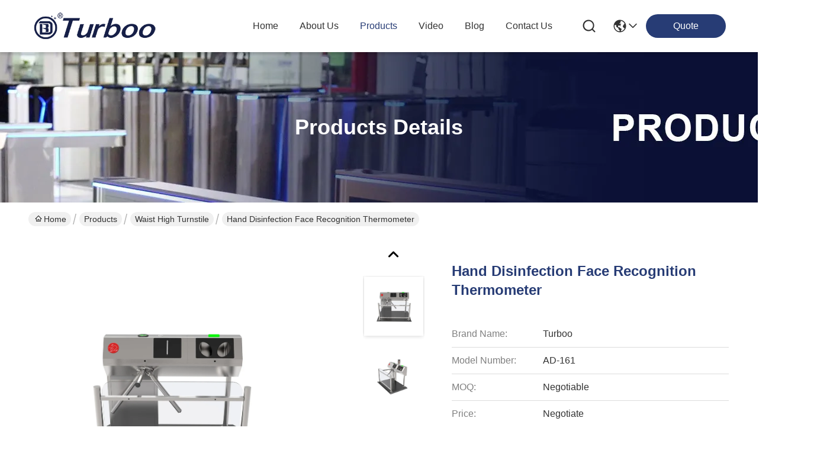

--- FILE ---
content_type: text/html
request_url: https://www.turboogate.com/sale-12962742-hand-disinfection-face-recognition-thermometer.html
body_size: 37097
content:

<!DOCTYPE html>
<html lang="en">
<head>
	<meta charset="utf-8">
	<meta http-equiv="X-UA-Compatible" content="IE=edge">
	<meta name="viewport" content="width=device-width, initial-scale=1, maximum-scale=1, minimum-scale=1" />
    <title>Hand Disinfection Face Recognition Thermometer</title>
    <meta name="keywords" content="Hand Disinfection Face Recognition Thermometer, 50W Face Recognition Thermometer, 0.2s Access Control Thermometer, Waist High Turnstile" />
    <meta name="description" content="High quality Hand Disinfection Face Recognition Thermometer from China, China's leading product market Hand Disinfection Face Recognition Thermometer product, with strict quality control 50W Face Recognition Thermometer factories, producing high quality 0.2s Access Control Thermometer Products." />
     <link rel='preload'
					  href=/photo/turboogate/sitetpl/style/commonV2.css?ver=1759330402 as='style'><link type='text/css' rel='stylesheet'
					  href=/photo/turboogate/sitetpl/style/commonV2.css?ver=1759330402 media='all'><meta property="og:title" content="Hand Disinfection Face Recognition Thermometer" />
<meta property="og:description" content="High quality Hand Disinfection Face Recognition Thermometer from China, China's leading product market Hand Disinfection Face Recognition Thermometer product, with strict quality control 50W Face Recognition Thermometer factories, producing high quality 0.2s Access Control Thermometer Products." />
<meta property="og:type" content="product" />
<meta property="og:availability" content="instock" />
<meta property="og:site_name" content="Turboo Automation Co., Ltd" />
<meta property="og:url" content="https://www.turboogate.com/sale-12962742-hand-disinfection-face-recognition-thermometer.html" />
<meta property="og:image" content="https://www.turboogate.com/photo/ps30016968-hand_disinfection_face_recognition_thermometer.jpg" />
<link rel="canonical" href="https://www.turboogate.com/sale-12962742-hand-disinfection-face-recognition-thermometer.html" />
<link rel="stylesheet" type="text/css" href="/js/guidefirstcommon.css" />
<style type="text/css">
/*<![CDATA[*/
.consent__cookie {position: fixed;top: 0;left: 0;width: 100%;height: 0%;z-index: 100000;}.consent__cookie_bg {position: fixed;top: 0;left: 0;width: 100%;height: 100%;background: #000;opacity: .6;display: none }.consent__cookie_rel {position: fixed;bottom:0;left: 0;width: 100%;background: #fff;display: -webkit-box;display: -ms-flexbox;display: flex;flex-wrap: wrap;padding: 24px 80px;-webkit-box-sizing: border-box;box-sizing: border-box;-webkit-box-pack: justify;-ms-flex-pack: justify;justify-content: space-between;-webkit-transition: all ease-in-out .3s;transition: all ease-in-out .3s }.consent__close {position: absolute;top: 20px;right: 20px;cursor: pointer }.consent__close svg {fill: #777 }.consent__close:hover svg {fill: #000 }.consent__cookie_box {flex: 1;word-break: break-word;}.consent__warm {color: #777;font-size: 16px;margin-bottom: 12px;line-height: 19px }.consent__title {color: #333;font-size: 20px;font-weight: 600;margin-bottom: 12px;line-height: 23px }.consent__itxt {color: #333;font-size: 14px;margin-bottom: 12px;display: -webkit-box;display: -ms-flexbox;display: flex;-webkit-box-align: center;-ms-flex-align: center;align-items: center }.consent__itxt i {display: -webkit-inline-box;display: -ms-inline-flexbox;display: inline-flex;width: 28px;height: 28px;border-radius: 50%;background: #e0f9e9;margin-right: 8px;-webkit-box-align: center;-ms-flex-align: center;align-items: center;-webkit-box-pack: center;-ms-flex-pack: center;justify-content: center }.consent__itxt svg {fill: #3ca860 }.consent__txt {color: #a6a6a6;font-size: 14px;margin-bottom: 8px;line-height: 17px }.consent__btns {display: -webkit-box;display: -ms-flexbox;display: flex;-webkit-box-orient: vertical;-webkit-box-direction: normal;-ms-flex-direction: column;flex-direction: column;-webkit-box-pack: center;-ms-flex-pack: center;justify-content: center;flex-shrink: 0;}.consent__btn {width: 280px;height: 40px;line-height: 40px;text-align: center;background: #3ca860;color: #fff;border-radius: 4px;margin: 8px 0;-webkit-box-sizing: border-box;box-sizing: border-box;cursor: pointer;font-size:14px}.consent__btn:hover {background: #00823b }.consent__btn.empty {color: #3ca860;border: 1px solid #3ca860;background: #fff }.consent__btn.empty:hover {background: #3ca860;color: #fff }.open .consent__cookie_bg {display: block }.open .consent__cookie_rel {bottom: 0 }@media (max-width: 760px) {.consent__btns {width: 100%;align-items: center;}.consent__cookie_rel {padding: 20px 24px }}.consent__cookie.open {display: block;}.consent__cookie {display: none;}
/*]]>*/
</style>
<style type="text/css">
/*<![CDATA[*/
@media only screen and (max-width:640px){.contact_now_dialog .content-wrap .desc{background-image:url(/images/cta_images/bg_s.png) !important}}.contact_now_dialog .content-wrap .content-wrap_header .cta-close{background-image:url(/images/cta_images/sprite.png) !important}.contact_now_dialog .content-wrap .desc{background-image:url(/images/cta_images/bg_l.png) !important}.contact_now_dialog .content-wrap .cta-btn i{background-image:url(/images/cta_images/sprite.png) !important}.contact_now_dialog .content-wrap .head-tip img{content:url(/images/cta_images/cta_contact_now.png) !important}.cusim{background-image:url(/images/imicon/im.svg) !important}.cuswa{background-image:url(/images/imicon/wa.png) !important}.cusall{background-image:url(/images/imicon/allchat.svg) !important}
/*]]>*/
</style>
<script type="text/javascript" src="/js/guidefirstcommon.js"></script>
<script type="text/javascript">
/*<![CDATA[*/
window.isvideotpl = 0;window.detailurl = '';
var colorUrl = '';var isShowGuide = 2;var showGuideColor = 0;var im_appid = 10003;var im_msg="Good day, what product are you looking for?";

var cta_cid = 27410;var use_defaulProductInfo = 1;var cta_pid = 12962742;var test_company = 0;var webim_domain = '';var company_type = 26;var cta_equipment = 'pc'; var setcookie = 'setwebimCookie(41231,12962742,26)'; var whatsapplink = "https://wa.me/8618924634707?text=Hi%2C+I%27m+interested+in+Hand+Disinfection+Face+Recognition+Thermometer."; function insertMeta(){var str = '<meta name="mobile-web-app-capable" content="yes" /><meta name="viewport" content="width=device-width, initial-scale=1.0" />';document.head.insertAdjacentHTML('beforeend',str);} var element = document.querySelector('a.footer_webim_a[href="/webim/webim_tab.html"]');if (element) {element.parentNode.removeChild(element);}

var colorUrl = '';
var aisearch = 0;
var selfUrl = '';
window.playerReportUrl='/vod/view_count/report';
var query_string = ["Products","Detail"];
var g_tp = '';
var customtplcolor = 99716;
var str_chat = 'chat';
				var str_call_now = 'call now';
var str_chat_now = 'chat now';
var str_contact1 = 'Get Best Price';var str_chat_lang='english';var str_contact2 = 'Get Price';var str_contact2 = 'Best Price';var str_contact = 'contact';
window.predomainsub = "";
/*]]>*/
</script>
</head>
<body>
<img src="/logo.gif" style="display:none" alt="logo"/>
<a style="display: none!important;" title="Turboo Automation Co., Ltd" class="float-inquiry" href="/contactnow.html" onclick='setinquiryCookie("{\"showproduct\":1,\"pid\":\"12962742\",\"name\":\"Hand Disinfection Face Recognition Thermometer\",\"source_url\":\"\\/sale-12962742-hand-disinfection-face-recognition-thermometer.html\",\"picurl\":\"\\/photo\\/pd30016968-hand_disinfection_face_recognition_thermometer.jpg\",\"propertyDetail\":[[\"Model:\",\"AD-161\"],[\"Size:\",\"1500*970*1150mm\"],[\"Working Voltage:\",\"AC220V\"],[\"Rated Power:\",\"50W\"]],\"company_name\":null,\"picurl_c\":\"\\/photo\\/pc30016968-hand_disinfection_face_recognition_thermometer.jpg\",\"price\":\"Negotiate\",\"username\":\"Kyle\",\"viewTime\":\"Last Login : 0 hours 26 minutes ago\",\"subject\":\"Please send me a quote on your Hand Disinfection Face Recognition Thermometer\",\"countrycode\":\"\"}");'></a>
<script>
var originProductInfo = '';
var originProductInfo = {"showproduct":1,"pid":"12962742","name":"Hand Disinfection Face Recognition Thermometer","source_url":"\/sale-12962742-hand-disinfection-face-recognition-thermometer.html","picurl":"\/photo\/pd30016968-hand_disinfection_face_recognition_thermometer.jpg","propertyDetail":[["Model:","AD-161"],["Size:","1500*970*1150mm"],["Working Voltage:","AC220V"],["Rated Power:","50W"]],"company_name":null,"picurl_c":"\/photo\/pc30016968-hand_disinfection_face_recognition_thermometer.jpg","price":"Negotiate","username":"Kyle","viewTime":"Last Login : 0 hours 26 minutes ago","subject":"Please send me more information on your Hand Disinfection Face Recognition Thermometer","countrycode":""};
var save_url = "/contactsave.html";
var update_url = "/updateinquiry.html";
var productInfo = {};
var defaulProductInfo = {};
var myDate = new Date();
var curDate = myDate.getFullYear()+'-'+(parseInt(myDate.getMonth())+1)+'-'+myDate.getDate();
var message = '';
var default_pop = 1;
var leaveMessageDialog = document.getElementsByClassName('leave-message-dialog')[0]; // 获取弹层
var _$$ = function (dom) {
    return document.querySelectorAll(dom);
};
resInfo = originProductInfo;
resInfo['name'] = resInfo['name'] || '';
defaulProductInfo.pid = resInfo['pid'];
defaulProductInfo.productName = resInfo['name'] ?? '';
defaulProductInfo.productInfo = resInfo['propertyDetail'];
defaulProductInfo.productImg = resInfo['picurl_c'];
defaulProductInfo.subject = resInfo['subject'] ?? '';
defaulProductInfo.productImgAlt = resInfo['name'] ?? '';
var inquirypopup_tmp = 1;
var message = 'Dear,'+'\r\n'+"I am interested in"+' '+trim(resInfo['name'])+", could you send me more details such as type, size, MOQ, material, etc."+'\r\n'+"Thanks!"+'\r\n'+"Waiting for your reply.";
var message_1 = 'Dear,'+'\r\n'+"I am interested in"+' '+trim(resInfo['name'])+", could you send me more details such as type, size, MOQ, material, etc."+'\r\n'+"Thanks!"+'\r\n'+"Waiting for your reply.";
var message_2 = 'Hello,'+'\r\n'+"I am looking for"+' '+trim(resInfo['name'])+", please send me the price, specification and picture."+'\r\n'+"Your swift response will be highly appreciated."+'\r\n'+"Feel free to contact me for more information."+'\r\n'+"Thanks a lot.";
var message_3 = 'Hello,'+'\r\n'+trim(resInfo['name'])+' '+"meets my expectations."+'\r\n'+"Please give me the best price and some other product information."+'\r\n'+"Feel free to contact me via my mail."+'\r\n'+"Thanks a lot.";

var message_4 = 'Dear,'+'\r\n'+"What is the FOB price on your"+' '+trim(resInfo['name'])+'?'+'\r\n'+"Which is the nearest port name?"+'\r\n'+"Please reply me as soon as possible, it would be better to share further information."+'\r\n'+"Regards!";
var message_5 = 'Hi there,'+'\r\n'+"I am very interested in your"+' '+trim(resInfo['name'])+'.'+'\r\n'+"Please send me your product details."+'\r\n'+"Looking forward to your quick reply."+'\r\n'+"Feel free to contact me by mail."+'\r\n'+"Regards!";

var message_6 = 'Dear,'+'\r\n'+"Please provide us with information about your"+' '+trim(resInfo['name'])+", such as type, size, material, and of course the best price."+'\r\n'+"Looking forward to your quick reply."+'\r\n'+"Thank you!";
var message_7 = 'Dear,'+'\r\n'+"Can you supply"+' '+trim(resInfo['name'])+" for us?"+'\r\n'+"First we want a price list and some product details."+'\r\n'+"I hope to get reply asap and look forward to cooperation."+'\r\n'+"Thank you very much.";
var message_8 = 'hi,'+'\r\n'+"I am looking for"+' '+trim(resInfo['name'])+", please give me some more detailed product information."+'\r\n'+"I look forward to your reply."+'\r\n'+"Thank you!";
var message_9 = 'Hello,'+'\r\n'+"Your"+' '+trim(resInfo['name'])+" meets my requirements very well."+'\r\n'+"Please send me the price, specification, and similar model will be OK."+'\r\n'+"Feel free to chat with me."+'\r\n'+"Thanks!";
var message_10 = 'Dear,'+'\r\n'+"I want to know more about the details and quotation of"+' '+trim(resInfo['name'])+'.'+'\r\n'+"Feel free to contact me."+'\r\n'+"Regards!";

var r = getRandom(1,10);

defaulProductInfo.message = eval("message_"+r);
    defaulProductInfo.message = eval("message_"+r);
        var mytAjax = {

    post: function(url, data, fn) {
        var xhr = new XMLHttpRequest();
        xhr.open("POST", url, true);
        xhr.setRequestHeader("Content-Type", "application/x-www-form-urlencoded;charset=UTF-8");
        xhr.setRequestHeader("X-Requested-With", "XMLHttpRequest");
        xhr.setRequestHeader('Content-Type','text/plain;charset=UTF-8');
        xhr.onreadystatechange = function() {
            if(xhr.readyState == 4 && (xhr.status == 200 || xhr.status == 304)) {
                fn.call(this, xhr.responseText);
            }
        };
        xhr.send(data);
    },

    postform: function(url, data, fn) {
        var xhr = new XMLHttpRequest();
        xhr.open("POST", url, true);
        xhr.setRequestHeader("X-Requested-With", "XMLHttpRequest");
        xhr.onreadystatechange = function() {
            if(xhr.readyState == 4 && (xhr.status == 200 || xhr.status == 304)) {
                fn.call(this, xhr.responseText);
            }
        };
        xhr.send(data);
    }
};
/*window.onload = function(){
    leaveMessageDialog = document.getElementsByClassName('leave-message-dialog')[0];
    if (window.localStorage.recordDialogStatus=='undefined' || (window.localStorage.recordDialogStatus!='undefined' && window.localStorage.recordDialogStatus != curDate)) {
        setTimeout(function(){
            if(parseInt(inquirypopup_tmp%10) == 1){
                creatDialog(defaulProductInfo, 1);
            }
        }, 6000);
    }
};*/
function trim(str)
{
    str = str.replace(/(^\s*)/g,"");
    return str.replace(/(\s*$)/g,"");
};
function getRandom(m,n){
    var num = Math.floor(Math.random()*(m - n) + n);
    return num;
};
function strBtn(param) {

    var starattextarea = document.getElementById("textareamessage").value.length;
    var email = document.getElementById("startEmail").value;

    var default_tip = document.querySelectorAll(".watermark_container").length;
    if (20 < starattextarea && starattextarea < 3000) {
        if(default_tip>0){
            document.getElementById("textareamessage1").parentNode.parentNode.nextElementSibling.style.display = "none";
        }else{
            document.getElementById("textareamessage1").parentNode.nextElementSibling.style.display = "none";
        }

    } else {
        if(default_tip>0){
            document.getElementById("textareamessage1").parentNode.parentNode.nextElementSibling.style.display = "block";
        }else{
            document.getElementById("textareamessage1").parentNode.nextElementSibling.style.display = "block";
        }

        return;
    }

    // var re = /^([a-zA-Z0-9_-])+@([a-zA-Z0-9_-])+\.([a-zA-Z0-9_-])+/i;/*邮箱不区分大小写*/
    var re = /^[a-zA-Z0-9][\w-]*(\.?[\w-]+)*@[a-zA-Z0-9-]+(\.[a-zA-Z0-9]+)+$/i;
    if (!re.test(email)) {
        document.getElementById("startEmail").nextElementSibling.style.display = "block";
        return;
    } else {
        document.getElementById("startEmail").nextElementSibling.style.display = "none";
    }

    var subject = document.getElementById("pop_subject").value;
    var pid = document.getElementById("pop_pid").value;
    var message = document.getElementById("textareamessage").value;
    var sender_email = document.getElementById("startEmail").value;
    var tel = '';
    if (document.getElementById("tel0") != undefined && document.getElementById("tel0") != '')
        tel = document.getElementById("tel0").value;
    var form_serialize = '&tel='+tel;

    form_serialize = form_serialize.replace(/\+/g, "%2B");
    mytAjax.post(save_url,"pid="+pid+"&subject="+subject+"&email="+sender_email+"&message="+(message)+form_serialize,function(res){
        var mes = JSON.parse(res);
        if(mes.status == 200){
            var iid = mes.iid;
            document.getElementById("pop_iid").value = iid;
            document.getElementById("pop_uuid").value = mes.uuid;

            if(typeof gtag_report_conversion === "function"){
                gtag_report_conversion();//执行统计js代码
            }
            if(typeof fbq === "function"){
                fbq('track','Purchase');//执行统计js代码
            }
        }
    });
    for (var index = 0; index < document.querySelectorAll(".dialog-content-pql").length; index++) {
        document.querySelectorAll(".dialog-content-pql")[index].style.display = "none";
    };
    $('#idphonepql').val(tel);
    document.getElementById("dialog-content-pql-id").style.display = "block";
    ;
};
function twoBtnOk(param) {

    var selectgender = document.getElementById("Mr").innerHTML;
    var iid = document.getElementById("pop_iid").value;
    var sendername = document.getElementById("idnamepql").value;
    var senderphone = document.getElementById("idphonepql").value;
    var sendercname = document.getElementById("idcompanypql").value;
    var uuid = document.getElementById("pop_uuid").value;
    var gender = 2;
    if(selectgender == 'Mr.') gender = 0;
    if(selectgender == 'Mrs.') gender = 1;
    var pid = document.getElementById("pop_pid").value;
    var form_serialize = '';

        form_serialize = form_serialize.replace(/\+/g, "%2B");

    mytAjax.post(update_url,"iid="+iid+"&gender="+gender+"&uuid="+uuid+"&name="+(sendername)+"&tel="+(senderphone)+"&company="+(sendercname)+form_serialize,function(res){});

    for (var index = 0; index < document.querySelectorAll(".dialog-content-pql").length; index++) {
        document.querySelectorAll(".dialog-content-pql")[index].style.display = "none";
    };
    document.getElementById("dialog-content-pql-ok").style.display = "block";

};
function toCheckMust(name) {
    $('#'+name+'error').hide();
}
function handClidk(param) {
    var starattextarea = document.getElementById("textareamessage1").value.length;
    var email = document.getElementById("startEmail1").value;
    var default_tip = document.querySelectorAll(".watermark_container").length;
    if (20 < starattextarea && starattextarea < 3000) {
        if(default_tip>0){
            document.getElementById("textareamessage1").parentNode.parentNode.nextElementSibling.style.display = "none";
        }else{
            document.getElementById("textareamessage1").parentNode.nextElementSibling.style.display = "none";
        }

    } else {
        if(default_tip>0){
            document.getElementById("textareamessage1").parentNode.parentNode.nextElementSibling.style.display = "block";
        }else{
            document.getElementById("textareamessage1").parentNode.nextElementSibling.style.display = "block";
        }

        return;
    }

    // var re = /^([a-zA-Z0-9_-])+@([a-zA-Z0-9_-])+\.([a-zA-Z0-9_-])+/i;
    var re = /^[a-zA-Z0-9][\w-]*(\.?[\w-]+)*@[a-zA-Z0-9-]+(\.[a-zA-Z0-9]+)+$/i;
    if (!re.test(email)) {
        document.getElementById("startEmail1").nextElementSibling.style.display = "block";
        return;
    } else {
        document.getElementById("startEmail1").nextElementSibling.style.display = "none";
    }

    var subject = document.getElementById("pop_subject").value;
    var pid = document.getElementById("pop_pid").value;
    var message = document.getElementById("textareamessage1").value;
    var sender_email = document.getElementById("startEmail1").value;
    var form_serialize = tel = '';
    if (document.getElementById("tel1") != undefined && document.getElementById("tel1") != '')
        tel = document.getElementById("tel1").value;
        mytAjax.post(save_url,"email="+sender_email+"&tel="+tel+"&pid="+pid+"&message="+message+"&subject="+subject+form_serialize,function(res){

        var mes = JSON.parse(res);
        if(mes.status == 200){
            var iid = mes.iid;
            document.getElementById("pop_iid").value = iid;
            document.getElementById("pop_uuid").value = mes.uuid;
            if(typeof gtag_report_conversion === "function"){
                gtag_report_conversion();//执行统计js代码
            }
        }

    });
    for (var index = 0; index < document.querySelectorAll(".dialog-content-pql").length; index++) {
        document.querySelectorAll(".dialog-content-pql")[index].style.display = "none";
    };
    $('#idphonepql').val(tel);
    document.getElementById("dialog-content-pql-id").style.display = "block";

};
window.addEventListener('load', function () {
    $('.checkbox-wrap label').each(function(){
        if($(this).find('input').prop('checked')){
            $(this).addClass('on')
        }else {
            $(this).removeClass('on')
        }
    })
    $(document).on('click', '.checkbox-wrap label' , function(ev){
        if (ev.target.tagName.toUpperCase() != 'INPUT') {
            $(this).toggleClass('on')
        }
    })
})

function hand_video(pdata) {
    data = JSON.parse(pdata);
    productInfo.productName = data.productName;
    productInfo.productInfo = data.productInfo;
    productInfo.productImg = data.productImg;
    productInfo.subject = data.subject;

    var message = 'Dear,'+'\r\n'+"I am interested in"+' '+trim(data.productName)+", could you send me more details such as type, size, quantity, material, etc."+'\r\n'+"Thanks!"+'\r\n'+"Waiting for your reply.";

    var message = 'Dear,'+'\r\n'+"I am interested in"+' '+trim(data.productName)+", could you send me more details such as type, size, MOQ, material, etc."+'\r\n'+"Thanks!"+'\r\n'+"Waiting for your reply.";
    var message_1 = 'Dear,'+'\r\n'+"I am interested in"+' '+trim(data.productName)+", could you send me more details such as type, size, MOQ, material, etc."+'\r\n'+"Thanks!"+'\r\n'+"Waiting for your reply.";
    var message_2 = 'Hello,'+'\r\n'+"I am looking for"+' '+trim(data.productName)+", please send me the price, specification and picture."+'\r\n'+"Your swift response will be highly appreciated."+'\r\n'+"Feel free to contact me for more information."+'\r\n'+"Thanks a lot.";
    var message_3 = 'Hello,'+'\r\n'+trim(data.productName)+' '+"meets my expectations."+'\r\n'+"Please give me the best price and some other product information."+'\r\n'+"Feel free to contact me via my mail."+'\r\n'+"Thanks a lot.";

    var message_4 = 'Dear,'+'\r\n'+"What is the FOB price on your"+' '+trim(data.productName)+'?'+'\r\n'+"Which is the nearest port name?"+'\r\n'+"Please reply me as soon as possible, it would be better to share further information."+'\r\n'+"Regards!";
    var message_5 = 'Hi there,'+'\r\n'+"I am very interested in your"+' '+trim(data.productName)+'.'+'\r\n'+"Please send me your product details."+'\r\n'+"Looking forward to your quick reply."+'\r\n'+"Feel free to contact me by mail."+'\r\n'+"Regards!";

    var message_6 = 'Dear,'+'\r\n'+"Please provide us with information about your"+' '+trim(data.productName)+", such as type, size, material, and of course the best price."+'\r\n'+"Looking forward to your quick reply."+'\r\n'+"Thank you!";
    var message_7 = 'Dear,'+'\r\n'+"Can you supply"+' '+trim(data.productName)+" for us?"+'\r\n'+"First we want a price list and some product details."+'\r\n'+"I hope to get reply asap and look forward to cooperation."+'\r\n'+"Thank you very much.";
    var message_8 = 'hi,'+'\r\n'+"I am looking for"+' '+trim(data.productName)+", please give me some more detailed product information."+'\r\n'+"I look forward to your reply."+'\r\n'+"Thank you!";
    var message_9 = 'Hello,'+'\r\n'+"Your"+' '+trim(data.productName)+" meets my requirements very well."+'\r\n'+"Please send me the price, specification, and similar model will be OK."+'\r\n'+"Feel free to chat with me."+'\r\n'+"Thanks!";
    var message_10 = 'Dear,'+'\r\n'+"I want to know more about the details and quotation of"+' '+trim(data.productName)+'.'+'\r\n'+"Feel free to contact me."+'\r\n'+"Regards!";

    var r = getRandom(1,10);

    productInfo.message = eval("message_"+r);
            if(parseInt(inquirypopup_tmp/10) == 1){
        productInfo.message = "";
    }
    productInfo.pid = data.pid;
    creatDialog(productInfo, 2);
};

function handDialog(pdata) {
    data = JSON.parse(pdata);
    productInfo.productName = data.productName;
    productInfo.productInfo = data.productInfo;
    productInfo.productImg = data.productImg;
    productInfo.subject = data.subject;

    var message = 'Dear,'+'\r\n'+"I am interested in"+' '+trim(data.productName)+", could you send me more details such as type, size, quantity, material, etc."+'\r\n'+"Thanks!"+'\r\n'+"Waiting for your reply.";

    var message = 'Dear,'+'\r\n'+"I am interested in"+' '+trim(data.productName)+", could you send me more details such as type, size, MOQ, material, etc."+'\r\n'+"Thanks!"+'\r\n'+"Waiting for your reply.";
    var message_1 = 'Dear,'+'\r\n'+"I am interested in"+' '+trim(data.productName)+", could you send me more details such as type, size, MOQ, material, etc."+'\r\n'+"Thanks!"+'\r\n'+"Waiting for your reply.";
    var message_2 = 'Hello,'+'\r\n'+"I am looking for"+' '+trim(data.productName)+", please send me the price, specification and picture."+'\r\n'+"Your swift response will be highly appreciated."+'\r\n'+"Feel free to contact me for more information."+'\r\n'+"Thanks a lot.";
    var message_3 = 'Hello,'+'\r\n'+trim(data.productName)+' '+"meets my expectations."+'\r\n'+"Please give me the best price and some other product information."+'\r\n'+"Feel free to contact me via my mail."+'\r\n'+"Thanks a lot.";

    var message_4 = 'Dear,'+'\r\n'+"What is the FOB price on your"+' '+trim(data.productName)+'?'+'\r\n'+"Which is the nearest port name?"+'\r\n'+"Please reply me as soon as possible, it would be better to share further information."+'\r\n'+"Regards!";
    var message_5 = 'Hi there,'+'\r\n'+"I am very interested in your"+' '+trim(data.productName)+'.'+'\r\n'+"Please send me your product details."+'\r\n'+"Looking forward to your quick reply."+'\r\n'+"Feel free to contact me by mail."+'\r\n'+"Regards!";

    var message_6 = 'Dear,'+'\r\n'+"Please provide us with information about your"+' '+trim(data.productName)+", such as type, size, material, and of course the best price."+'\r\n'+"Looking forward to your quick reply."+'\r\n'+"Thank you!";
    var message_7 = 'Dear,'+'\r\n'+"Can you supply"+' '+trim(data.productName)+" for us?"+'\r\n'+"First we want a price list and some product details."+'\r\n'+"I hope to get reply asap and look forward to cooperation."+'\r\n'+"Thank you very much.";
    var message_8 = 'hi,'+'\r\n'+"I am looking for"+' '+trim(data.productName)+", please give me some more detailed product information."+'\r\n'+"I look forward to your reply."+'\r\n'+"Thank you!";
    var message_9 = 'Hello,'+'\r\n'+"Your"+' '+trim(data.productName)+" meets my requirements very well."+'\r\n'+"Please send me the price, specification, and similar model will be OK."+'\r\n'+"Feel free to chat with me."+'\r\n'+"Thanks!";
    var message_10 = 'Dear,'+'\r\n'+"I want to know more about the details and quotation of"+' '+trim(data.productName)+'.'+'\r\n'+"Feel free to contact me."+'\r\n'+"Regards!";

    var r = getRandom(1,10);
    productInfo.message = eval("message_"+r);
            if(parseInt(inquirypopup_tmp/10) == 1){
        productInfo.message = "";
    }
    productInfo.pid = data.pid;
    creatDialog(productInfo, 2);
};

function closepql(param) {

    leaveMessageDialog.style.display = 'none';
};

function closepql2(param) {

    for (var index = 0; index < document.querySelectorAll(".dialog-content-pql").length; index++) {
        document.querySelectorAll(".dialog-content-pql")[index].style.display = "none";
    };
    document.getElementById("dialog-content-pql-ok").style.display = "block";
};

function decodeHtmlEntities(str) {
    var tempElement = document.createElement('div');
    tempElement.innerHTML = str;
    return tempElement.textContent || tempElement.innerText || '';
}

function initProduct(productInfo,type){

    productInfo.productName = decodeHtmlEntities(productInfo.productName);
    productInfo.message = decodeHtmlEntities(productInfo.message);

    leaveMessageDialog = document.getElementsByClassName('leave-message-dialog')[0];
    leaveMessageDialog.style.display = "block";
    if(type == 3){
        var popinquiryemail = document.getElementById("popinquiryemail").value;
        _$$("#startEmail1")[0].value = popinquiryemail;
    }else{
        _$$("#startEmail1")[0].value = "";
    }
    _$$("#startEmail")[0].value = "";
    _$$("#idnamepql")[0].value = "";
    _$$("#idphonepql")[0].value = "";
    _$$("#idcompanypql")[0].value = "";

    _$$("#pop_pid")[0].value = productInfo.pid;
    _$$("#pop_subject")[0].value = productInfo.subject;
    
    if(parseInt(inquirypopup_tmp/10) == 1){
        productInfo.message = "";
    }

    _$$("#textareamessage1")[0].value = productInfo.message;
    _$$("#textareamessage")[0].value = productInfo.message;

    _$$("#dialog-content-pql-id .titlep")[0].innerHTML = productInfo.productName;
    _$$("#dialog-content-pql-id img")[0].setAttribute("src", productInfo.productImg);
    _$$("#dialog-content-pql-id img")[0].setAttribute("alt", productInfo.productImgAlt);

    _$$("#dialog-content-pql-id-hand img")[0].setAttribute("src", productInfo.productImg);
    _$$("#dialog-content-pql-id-hand img")[0].setAttribute("alt", productInfo.productImgAlt);
    _$$("#dialog-content-pql-id-hand .titlep")[0].innerHTML = productInfo.productName;

    if (productInfo.productInfo.length > 0) {
        var ul2, ul;
        ul = document.createElement("ul");
        for (var index = 0; index < productInfo.productInfo.length; index++) {
            var el = productInfo.productInfo[index];
            var li = document.createElement("li");
            var span1 = document.createElement("span");
            span1.innerHTML = el[0] + ":";
            var span2 = document.createElement("span");
            span2.innerHTML = el[1];
            li.appendChild(span1);
            li.appendChild(span2);
            ul.appendChild(li);

        }
        ul2 = ul.cloneNode(true);
        if (type === 1) {
            _$$("#dialog-content-pql-id .left")[0].replaceChild(ul, _$$("#dialog-content-pql-id .left ul")[0]);
        } else {
            _$$("#dialog-content-pql-id-hand .left")[0].replaceChild(ul2, _$$("#dialog-content-pql-id-hand .left ul")[0]);
            _$$("#dialog-content-pql-id .left")[0].replaceChild(ul, _$$("#dialog-content-pql-id .left ul")[0]);
        }
    };
    for (var index = 0; index < _$$("#dialog-content-pql-id .right ul li").length; index++) {
        _$$("#dialog-content-pql-id .right ul li")[index].addEventListener("click", function (params) {
            _$$("#dialog-content-pql-id .right #Mr")[0].innerHTML = this.innerHTML
        }, false)

    };

};
function closeInquiryCreateDialog() {
    document.getElementById("xuanpan_dialog_box_pql").style.display = "none";
};
function showInquiryCreateDialog() {
    document.getElementById("xuanpan_dialog_box_pql").style.display = "block";
};
function submitPopInquiry(){
    var message = document.getElementById("inquiry_message").value;
    var email = document.getElementById("inquiry_email").value;
    var subject = defaulProductInfo.subject;
    var pid = defaulProductInfo.pid;
    if (email === undefined) {
        showInquiryCreateDialog();
        document.getElementById("inquiry_email").style.border = "1px solid red";
        return false;
    };
    if (message === undefined) {
        showInquiryCreateDialog();
        document.getElementById("inquiry_message").style.border = "1px solid red";
        return false;
    };
    if (email.search(/^\w+((-\w+)|(\.\w+))*\@[A-Za-z0-9]+((\.|-)[A-Za-z0-9]+)*\.[A-Za-z0-9]+$/) == -1) {
        document.getElementById("inquiry_email").style.border= "1px solid red";
        showInquiryCreateDialog();
        return false;
    } else {
        document.getElementById("inquiry_email").style.border= "";
    };
    if (message.length < 20 || message.length >3000) {
        showInquiryCreateDialog();
        document.getElementById("inquiry_message").style.border = "1px solid red";
        return false;
    } else {
        document.getElementById("inquiry_message").style.border = "";
    };
    var tel = '';
    if (document.getElementById("tel") != undefined && document.getElementById("tel") != '')
        tel = document.getElementById("tel").value;

    mytAjax.post(save_url,"pid="+pid+"&subject="+subject+"&email="+email+"&message="+(message)+'&tel='+tel,function(res){
        var mes = JSON.parse(res);
        if(mes.status == 200){
            var iid = mes.iid;
            document.getElementById("pop_iid").value = iid;
            document.getElementById("pop_uuid").value = mes.uuid;

        }
    });
    initProduct(defaulProductInfo);
    for (var index = 0; index < document.querySelectorAll(".dialog-content-pql").length; index++) {
        document.querySelectorAll(".dialog-content-pql")[index].style.display = "none";
    };
    $('#idphonepql').val(tel);
    document.getElementById("dialog-content-pql-id").style.display = "block";

};

//带附件上传
function submitPopInquiryfile(email_id,message_id,check_sort,name_id,phone_id,company_id,attachments){

    if(typeof(check_sort) == 'undefined'){
        check_sort = 0;
    }
    var message = document.getElementById(message_id).value;
    var email = document.getElementById(email_id).value;
    var attachments = document.getElementById(attachments).value;
    if(typeof(name_id) !== 'undefined' && name_id != ""){
        var name  = document.getElementById(name_id).value;
    }
    if(typeof(phone_id) !== 'undefined' && phone_id != ""){
        var phone = document.getElementById(phone_id).value;
    }
    if(typeof(company_id) !== 'undefined' && company_id != ""){
        var company = document.getElementById(company_id).value;
    }
    var subject = defaulProductInfo.subject;
    var pid = defaulProductInfo.pid;

    if(check_sort == 0){
        if (email === undefined) {
            showInquiryCreateDialog();
            document.getElementById(email_id).style.border = "1px solid red";
            return false;
        };
        if (message === undefined) {
            showInquiryCreateDialog();
            document.getElementById(message_id).style.border = "1px solid red";
            return false;
        };

        if (email.search(/^\w+((-\w+)|(\.\w+))*\@[A-Za-z0-9]+((\.|-)[A-Za-z0-9]+)*\.[A-Za-z0-9]+$/) == -1) {
            document.getElementById(email_id).style.border= "1px solid red";
            showInquiryCreateDialog();
            return false;
        } else {
            document.getElementById(email_id).style.border= "";
        };
        if (message.length < 20 || message.length >3000) {
            showInquiryCreateDialog();
            document.getElementById(message_id).style.border = "1px solid red";
            return false;
        } else {
            document.getElementById(message_id).style.border = "";
        };
    }else{

        if (message === undefined) {
            showInquiryCreateDialog();
            document.getElementById(message_id).style.border = "1px solid red";
            return false;
        };

        if (email === undefined) {
            showInquiryCreateDialog();
            document.getElementById(email_id).style.border = "1px solid red";
            return false;
        };

        if (message.length < 20 || message.length >3000) {
            showInquiryCreateDialog();
            document.getElementById(message_id).style.border = "1px solid red";
            return false;
        } else {
            document.getElementById(message_id).style.border = "";
        };

        if (email.search(/^\w+((-\w+)|(\.\w+))*\@[A-Za-z0-9]+((\.|-)[A-Za-z0-9]+)*\.[A-Za-z0-9]+$/) == -1) {
            document.getElementById(email_id).style.border= "1px solid red";
            showInquiryCreateDialog();
            return false;
        } else {
            document.getElementById(email_id).style.border= "";
        };

    };

    mytAjax.post(save_url,"pid="+pid+"&subject="+subject+"&email="+email+"&message="+message+"&company="+company+"&attachments="+attachments,function(res){
        var mes = JSON.parse(res);
        if(mes.status == 200){
            var iid = mes.iid;
            document.getElementById("pop_iid").value = iid;
            document.getElementById("pop_uuid").value = mes.uuid;

            if(typeof gtag_report_conversion === "function"){
                gtag_report_conversion();//执行统计js代码
            }
            if(typeof fbq === "function"){
                fbq('track','Purchase');//执行统计js代码
            }
        }
    });
    initProduct(defaulProductInfo);

    if(name !== undefined && name != ""){
        _$$("#idnamepql")[0].value = name;
    }

    if(phone !== undefined && phone != ""){
        _$$("#idphonepql")[0].value = phone;
    }

    if(company !== undefined && company != ""){
        _$$("#idcompanypql")[0].value = company;
    }

    for (var index = 0; index < document.querySelectorAll(".dialog-content-pql").length; index++) {
        document.querySelectorAll(".dialog-content-pql")[index].style.display = "none";
    };
    document.getElementById("dialog-content-pql-id").style.display = "block";

};
function submitPopInquiryByParam(email_id,message_id,check_sort,name_id,phone_id,company_id){

    if(typeof(check_sort) == 'undefined'){
        check_sort = 0;
    }

    var senderphone = '';
    var message = document.getElementById(message_id).value;
    var email = document.getElementById(email_id).value;
    if(typeof(name_id) !== 'undefined' && name_id != ""){
        var name  = document.getElementById(name_id).value;
    }
    if(typeof(phone_id) !== 'undefined' && phone_id != ""){
        var phone = document.getElementById(phone_id).value;
        senderphone = phone;
    }
    if(typeof(company_id) !== 'undefined' && company_id != ""){
        var company = document.getElementById(company_id).value;
    }
    var subject = defaulProductInfo.subject;
    var pid = defaulProductInfo.pid;

    if(check_sort == 0){
        if (email === undefined) {
            showInquiryCreateDialog();
            document.getElementById(email_id).style.border = "1px solid red";
            return false;
        };
        if (message === undefined) {
            showInquiryCreateDialog();
            document.getElementById(message_id).style.border = "1px solid red";
            return false;
        };

        if (email.search(/^\w+((-\w+)|(\.\w+))*\@[A-Za-z0-9]+((\.|-)[A-Za-z0-9]+)*\.[A-Za-z0-9]+$/) == -1) {
            document.getElementById(email_id).style.border= "1px solid red";
            showInquiryCreateDialog();
            return false;
        } else {
            document.getElementById(email_id).style.border= "";
        };
        if (message.length < 20 || message.length >3000) {
            showInquiryCreateDialog();
            document.getElementById(message_id).style.border = "1px solid red";
            return false;
        } else {
            document.getElementById(message_id).style.border = "";
        };
    }else{

        if (message === undefined) {
            showInquiryCreateDialog();
            document.getElementById(message_id).style.border = "1px solid red";
            return false;
        };

        if (email === undefined) {
            showInquiryCreateDialog();
            document.getElementById(email_id).style.border = "1px solid red";
            return false;
        };

        if (message.length < 20 || message.length >3000) {
            showInquiryCreateDialog();
            document.getElementById(message_id).style.border = "1px solid red";
            return false;
        } else {
            document.getElementById(message_id).style.border = "";
        };

        if (email.search(/^\w+((-\w+)|(\.\w+))*\@[A-Za-z0-9]+((\.|-)[A-Za-z0-9]+)*\.[A-Za-z0-9]+$/) == -1) {
            document.getElementById(email_id).style.border= "1px solid red";
            showInquiryCreateDialog();
            return false;
        } else {
            document.getElementById(email_id).style.border= "";
        };

    };

    var productsku = "";
    if($("#product_sku").length > 0){
        productsku = $("#product_sku").html();
    }

    mytAjax.post(save_url,"tel="+senderphone+"&pid="+pid+"&subject="+subject+"&email="+email+"&message="+message+"&messagesku="+encodeURI(productsku),function(res){
        var mes = JSON.parse(res);
        if(mes.status == 200){
            var iid = mes.iid;
            document.getElementById("pop_iid").value = iid;
            document.getElementById("pop_uuid").value = mes.uuid;

            if(typeof gtag_report_conversion === "function"){
                gtag_report_conversion();//执行统计js代码
            }
            if(typeof fbq === "function"){
                fbq('track','Purchase');//执行统计js代码
            }
        }
    });
    initProduct(defaulProductInfo);

    if(name !== undefined && name != ""){
        _$$("#idnamepql")[0].value = name;
    }

    if(phone !== undefined && phone != ""){
        _$$("#idphonepql")[0].value = phone;
    }

    if(company !== undefined && company != ""){
        _$$("#idcompanypql")[0].value = company;
    }

    for (var index = 0; index < document.querySelectorAll(".dialog-content-pql").length; index++) {
        document.querySelectorAll(".dialog-content-pql")[index].style.display = "none";

    };
    document.getElementById("dialog-content-pql-id").style.display = "block";

};

function creat_videoDialog(productInfo, type) {

    if(type == 1){
        if(default_pop != 1){
            return false;
        }
        window.localStorage.recordDialogStatus = curDate;
    }else{
        default_pop = 0;
    }
    initProduct(productInfo, type);
    if (type === 1) {
        // 自动弹出
        for (var index = 0; index < document.querySelectorAll(".dialog-content-pql").length; index++) {

            document.querySelectorAll(".dialog-content-pql")[index].style.display = "none";
        };
        document.getElementById("dialog-content-pql").style.display = "block";
    } else {
        // 手动弹出
        for (var index = 0; index < document.querySelectorAll(".dialog-content-pql").length; index++) {
            document.querySelectorAll(".dialog-content-pql")[index].style.display = "none";
        };
        document.getElementById("dialog-content-pql-id-hand").style.display = "block";
    }
}

function creatDialog(productInfo, type) {

    if(type == 1){
        if(default_pop != 1){
            return false;
        }
        window.localStorage.recordDialogStatus = curDate;
    }else{
        default_pop = 0;
    }
    initProduct(productInfo, type);
    if (type === 1) {
        // 自动弹出
        for (var index = 0; index < document.querySelectorAll(".dialog-content-pql").length; index++) {

            document.querySelectorAll(".dialog-content-pql")[index].style.display = "none";
        };
        document.getElementById("dialog-content-pql").style.display = "block";
    } else {
        // 手动弹出
        for (var index = 0; index < document.querySelectorAll(".dialog-content-pql").length; index++) {
            document.querySelectorAll(".dialog-content-pql")[index].style.display = "none";
        };
        document.getElementById("dialog-content-pql-id-hand").style.display = "block";
    }
}

//带邮箱信息打开询盘框 emailtype=1表示带入邮箱
function openDialog(emailtype){
    var type = 2;//不带入邮箱，手动弹出
    if(emailtype == 1){
        var popinquiryemail = document.getElementById("popinquiryemail").value;
        // var re = /^([a-zA-Z0-9_-])+@([a-zA-Z0-9_-])+\.([a-zA-Z0-9_-])+/i;
        var re = /^[a-zA-Z0-9][\w-]*(\.?[\w-]+)*@[a-zA-Z0-9-]+(\.[a-zA-Z0-9]+)+$/i;
        if (!re.test(popinquiryemail)) {
            //前端提示样式;
            showInquiryCreateDialog();
            document.getElementById("popinquiryemail").style.border = "1px solid red";
            return false;
        } else {
            //前端提示样式;
        }
        var type = 3;
    }
    creatDialog(defaulProductInfo,type);
}

//上传附件
function inquiryUploadFile(){
    var fileObj = document.querySelector("#fileId").files[0];
    //构建表单数据
    var formData = new FormData();
    var filesize = fileObj.size;
    if(filesize > 10485760 || filesize == 0) {
        document.getElementById("filetips").style.display = "block";
        return false;
    }else {
        document.getElementById("filetips").style.display = "none";
    }
    formData.append('popinquiryfile', fileObj);
    document.getElementById("quotefileform").reset();
    var save_url = "/inquiryuploadfile.html";
    mytAjax.postform(save_url,formData,function(res){
        var mes = JSON.parse(res);
        if(mes.status == 200){
            document.getElementById("uploader-file-info").innerHTML = document.getElementById("uploader-file-info").innerHTML + "<span class=op>"+mes.attfile.name+"<a class=delatt id=att"+mes.attfile.id+" onclick=delatt("+mes.attfile.id+");>Delete</a></span>";
            var nowattachs = document.getElementById("attachments").value;
            if( nowattachs !== ""){
                var attachs = JSON.parse(nowattachs);
                attachs[mes.attfile.id] = mes.attfile;
            }else{
                var attachs = {};
                attachs[mes.attfile.id] = mes.attfile;
            }
            document.getElementById("attachments").value = JSON.stringify(attachs);
        }
    });
}
//附件删除
function delatt(attid)
{
    var nowattachs = document.getElementById("attachments").value;
    if( nowattachs !== ""){
        var attachs = JSON.parse(nowattachs);
        if(attachs[attid] == ""){
            return false;
        }
        var formData = new FormData();
        var delfile = attachs[attid]['filename'];
        var save_url = "/inquirydelfile.html";
        if(delfile != "") {
            formData.append('delfile', delfile);
            mytAjax.postform(save_url, formData, function (res) {
                if(res !== "") {
                    var mes = JSON.parse(res);
                    if (mes.status == 200) {
                        delete attachs[attid];
                        document.getElementById("attachments").value = JSON.stringify(attachs);
                        var s = document.getElementById("att"+attid);
                        s.parentNode.remove();
                    }
                }
            });
        }
    }else{
        return false;
    }
}

</script>
<div class="leave-message-dialog" style="display: none">
<style>
    .leave-message-dialog .close:before, .leave-message-dialog .close:after{
        content:initial;
    }
</style>
<div class="dialog-content-pql" id="dialog-content-pql" style="display: none">
    <span class="close" onclick="closepql()"><img src="/images/close.png" alt="close"></span>
    <div class="title">
        <p class="firstp-pql">Leave a Message</p>
        <p class="lastp-pql">We will call you back soon!</p>
    </div>
    <div class="form">
        <div class="textarea">
            <textarea style='font-family: robot;'  name="" id="textareamessage" cols="30" rows="10" style="margin-bottom:14px;width:100%"
                placeholder="Please enter your inquiry details."></textarea>
        </div>
        <p class="error-pql"> <span class="icon-pql"><img src="/images/error.png" alt="Turboo Automation Co., Ltd"></span> Your message must be between 20-3,000 characters!</p>
        <input id="startEmail" type="text" placeholder="Enter your E-mail" onkeydown="if(event.keyCode === 13){ strBtn();}">
        <p class="error-pql"><span class="icon-pql"><img src="/images/error.png" alt="Turboo Automation Co., Ltd"></span> Please check your E-mail! </p>
                <div class="operations">
            <div class='btn' id="submitStart" type="submit" onclick="strBtn()">SUBMIT</div>
        </div>
            </div>
</div>
<div class="dialog-content-pql dialog-content-pql-id" id="dialog-content-pql-id" style="display:none">
        <span class="close" onclick="closepql2()"><svg t="1648434466530" class="icon" viewBox="0 0 1024 1024" version="1.1" xmlns="http://www.w3.org/2000/svg" p-id="2198" width="16" height="16"><path d="M576 512l277.333333 277.333333-64 64-277.333333-277.333333L234.666667 853.333333 170.666667 789.333333l277.333333-277.333333L170.666667 234.666667 234.666667 170.666667l277.333333 277.333333L789.333333 170.666667 853.333333 234.666667 576 512z" fill="#444444" p-id="2199"></path></svg></span>
    <div class="left">
        <div class="img"><img></div>
        <p class="titlep"></p>
        <ul> </ul>
    </div>
    <div class="right">
                <p class="title">More information facilitates better communication.</p>
                <div style="position: relative;">
            <div class="mr"> <span id="Mr">Mr.</span>
                <ul>
                    <li>Mr.</li>
                    <li>Mrs.</li>
                </ul>
            </div>
            <input style="text-indent: 80px;" type="text" id="idnamepql" placeholder="Input your name">
        </div>
        <input type="text"  id="idphonepql"  placeholder="Phone Number">
        <input type="text" id="idcompanypql"  placeholder="Company" onkeydown="if(event.keyCode === 13){ twoBtnOk();}">
                <div class="btn form_new" id="twoBtnOk" onclick="twoBtnOk()">OK</div>
    </div>
</div>

<div class="dialog-content-pql dialog-content-pql-ok" id="dialog-content-pql-ok" style="display:none">
        <span class="close" onclick="closepql()"><svg t="1648434466530" class="icon" viewBox="0 0 1024 1024" version="1.1" xmlns="http://www.w3.org/2000/svg" p-id="2198" width="16" height="16"><path d="M576 512l277.333333 277.333333-64 64-277.333333-277.333333L234.666667 853.333333 170.666667 789.333333l277.333333-277.333333L170.666667 234.666667 234.666667 170.666667l277.333333 277.333333L789.333333 170.666667 853.333333 234.666667 576 512z" fill="#444444" p-id="2199"></path></svg></span>
    <div class="duihaook"></div>
        <p class="title">Submitted successfully!</p>
        <p class="p1" style="text-align: center; font-size: 18px; margin-top: 14px;">We will call you back soon!</p>
    <div class="btn" onclick="closepql()" id="endOk" style="margin: 0 auto;margin-top: 50px;">OK</div>
</div>
<div class="dialog-content-pql dialog-content-pql-id dialog-content-pql-id-hand" id="dialog-content-pql-id-hand"
    style="display:none">
     <input type="hidden" name="pop_pid" id="pop_pid" value="0">
     <input type="hidden" name="pop_subject" id="pop_subject" value="">
     <input type="hidden" name="pop_iid" id="pop_iid" value="0">
     <input type="hidden" name="pop_uuid" id="pop_uuid" value="0">
        <span class="close" onclick="closepql()"><svg t="1648434466530" class="icon" viewBox="0 0 1024 1024" version="1.1" xmlns="http://www.w3.org/2000/svg" p-id="2198" width="16" height="16"><path d="M576 512l277.333333 277.333333-64 64-277.333333-277.333333L234.666667 853.333333 170.666667 789.333333l277.333333-277.333333L170.666667 234.666667 234.666667 170.666667l277.333333 277.333333L789.333333 170.666667 853.333333 234.666667 576 512z" fill="#444444" p-id="2199"></path></svg></span>
    <div class="left">
        <div class="img"><img></div>
        <p class="titlep"></p>
        <ul> </ul>
    </div>
    <div class="right" style="float:right">
                <div class="title">
            <p class="firstp-pql">Leave a Message</p>
            <p class="lastp-pql">We will call you back soon!</p>
        </div>
                <div class="form">
            <div class="textarea">
                <textarea style='font-family: robot;' name="message" id="textareamessage1" cols="30" rows="10"
                    placeholder="Please enter your inquiry details."></textarea>
            </div>
            <p class="error-pql"> <span class="icon-pql"><img src="/images/error.png" alt="Turboo Automation Co., Ltd"></span> Your message must be between 20-3,000 characters!</p>

                            <input style="display:none" id="tel1" name="tel" type="text" oninput="value=value.replace(/[^0-9_+-]/g,'');" placeholder="Phone Number">
                        <input id='startEmail1' name='email' data-type='1' type='text'
                   placeholder="Enter your E-mail"
                   onkeydown='if(event.keyCode === 13){ handClidk();}'>
            
            <p class='error-pql'><span class='icon-pql'>
                    <img src="/images/error.png" alt="Turboo Automation Co., Ltd"></span> Please check your E-mail!            </p>

            <div class="operations">
                <div class='btn' id="submitStart1" type="submit" onclick="handClidk()">SUBMIT</div>
            </div>
        </div>
    </div>
</div>
</div>
<div id="xuanpan_dialog_box_pql" class="xuanpan_dialog_box_pql"
    style="display:none;background:rgba(0,0,0,.6);width:100%;height:100%;position: fixed;top:0;left:0;z-index: 999999;">
    <div class="box_pql"
      style="width:526px;height:206px;background:rgba(255,255,255,1);opacity:1;border-radius:4px;position: absolute;left: 50%;top: 50%;transform: translate(-50%,-50%);">
      <div onclick="closeInquiryCreateDialog()" class="close close_create_dialog"
        style="cursor: pointer;height:42px;width:40px;float:right;padding-top: 16px;"><span
          style="display: inline-block;width: 25px;height: 2px;background: rgb(114, 114, 114);transform: rotate(45deg); "><span
            style="display: block;width: 25px;height: 2px;background: rgb(114, 114, 114);transform: rotate(-90deg); "></span></span>
      </div>
      <div
        style="height: 72px; overflow: hidden; text-overflow: ellipsis; display:-webkit-box;-ebkit-line-clamp: 3;-ebkit-box-orient: vertical; margin-top: 58px; padding: 0 84px; font-size: 18px; color: rgba(51, 51, 51, 1); text-align: center; ">
        Please leave your correct email and detailed requirements (20-3,000 characters).</div>
      <div onclick="closeInquiryCreateDialog()" class="close_create_dialog"
        style="width: 139px; height: 36px; background: rgba(253, 119, 34, 1); border-radius: 4px; margin: 16px auto; color: rgba(255, 255, 255, 1); font-size: 18px; line-height: 36px; text-align: center;">
        OK</div>
    </div>
</div>
<style type="text/css">.vr-asidebox {position: fixed; bottom: 290px; left: 16px; width: 160px; height: 90px; background: #eee; overflow: hidden; border: 4px solid rgba(4, 120, 237, 0.24); box-shadow: 0px 8px 16px rgba(0, 0, 0, 0.08); border-radius: 8px; display: none; z-index: 1000; } .vr-small {position: fixed; bottom: 290px; left: 16px; width: 72px; height: 90px; background: url(/images/ctm_icon_vr.png) no-repeat center; background-size: 69.5px; overflow: hidden; display: none; cursor: pointer; z-index: 1000; display: block; text-decoration: none; } .vr-group {position: relative; } .vr-animate {width: 160px; height: 90px; background: #eee; position: relative; } .js-marquee {/*margin-right: 0!important;*/ } .vr-link {position: absolute; top: 0; left: 0; width: 100%; height: 100%; display: none; } .vr-mask {position: absolute; top: 0px; left: 0px; width: 100%; height: 100%; display: block; background: #000; opacity: 0.4; } .vr-jump {position: absolute; top: 0px; left: 0px; width: 100%; height: 100%; display: block; background: url(/images/ctm_icon_see.png) no-repeat center center; background-size: 34px; font-size: 0; } .vr-close {position: absolute; top: 50%; right: 0px; width: 16px; height: 20px; display: block; transform: translate(0, -50%); background: rgba(255, 255, 255, 0.6); border-radius: 4px 0px 0px 4px; cursor: pointer; } .vr-close i {position: absolute; top: 0px; left: 0px; width: 100%; height: 100%; display: block; background: url(/images/ctm_icon_left.png) no-repeat center center; background-size: 16px; } .vr-group:hover .vr-link {display: block; } .vr-logo {position: absolute; top: 4px; left: 4px; width: 50px; height: 14px; background: url(/images/ctm_icon_vrshow.png) no-repeat; background-size: 48px; }
</style>

<div data-head='head'>
<div class="header_99716  on  " data-script="/js/swiper-bundle.min.js">
    
    
    
    
    
    
    

    <div class="header-wrap">
       <div class="ecer-flex  index_language" style="align-items: center;">
      
        <div class="menu-icon">
            <div class="item language2">
                <i class="feitian ft-language1"></i>
                <i class="feitian ft-down1"></i>
                <!-- 一级 -->
                <div class="p_child english_box">
                        
                    <div class="p_child_item">
                        <a href="https://www.turboogate.com/sale-12962742-hand-disinfection-face-recognition-thermometer.html" title="english">english </a>
                    </div>
                        
                    <div class="p_child_item">
                        <a href="https://french.turboogate.com/sale-12962742-hand-disinfection-face-recognition-thermometer.html" title="français">français </a>
                    </div>
                        
                    <div class="p_child_item">
                        <a href="https://german.turboogate.com/sale-12962742-hand-disinfection-face-recognition-thermometer.html" title="Deutsch">Deutsch </a>
                    </div>
                        
                    <div class="p_child_item">
                        <a href="https://italian.turboogate.com/sale-12962742-hand-disinfection-face-recognition-thermometer.html" title="Italiano">Italiano </a>
                    </div>
                        
                    <div class="p_child_item">
                        <a href="https://russian.turboogate.com/sale-12962742-hand-disinfection-face-recognition-thermometer.html" title="Русский">Русский </a>
                    </div>
                        
                    <div class="p_child_item">
                        <a href="https://spanish.turboogate.com/sale-12962742-hand-disinfection-face-recognition-thermometer.html" title="Español">Español </a>
                    </div>
                        
                    <div class="p_child_item">
                        <a href="https://portuguese.turboogate.com/sale-12962742-hand-disinfection-face-recognition-thermometer.html" title="português">português </a>
                    </div>
                        
                    <div class="p_child_item">
                        <a href="https://dutch.turboogate.com/sale-12962742-hand-disinfection-face-recognition-thermometer.html" title="Nederlandse">Nederlandse </a>
                    </div>
                        
                    <div class="p_child_item">
                        <a href="https://greek.turboogate.com/sale-12962742-hand-disinfection-face-recognition-thermometer.html" title="ελληνικά">ελληνικά </a>
                    </div>
                        
                    <div class="p_child_item">
                        <a href="https://japanese.turboogate.com/sale-12962742-hand-disinfection-face-recognition-thermometer.html" title="日本語">日本語 </a>
                    </div>
                        
                    <div class="p_child_item">
                        <a href="https://korean.turboogate.com/sale-12962742-hand-disinfection-face-recognition-thermometer.html" title="한국">한국 </a>
                    </div>
                        
                    <div class="p_child_item">
                        <a href="https://arabic.turboogate.com/sale-12962742-hand-disinfection-face-recognition-thermometer.html" title="العربية">العربية </a>
                    </div>
                        
                    <div class="p_child_item">
                        <a href="https://hindi.turboogate.com/sale-12962742-hand-disinfection-face-recognition-thermometer.html" title="हिन्दी">हिन्दी </a>
                    </div>
                        
                    <div class="p_child_item">
                        <a href="https://turkish.turboogate.com/sale-12962742-hand-disinfection-face-recognition-thermometer.html" title="Türkçe">Türkçe </a>
                    </div>
                        
                    <div class="p_child_item">
                        <a href="https://indonesian.turboogate.com/sale-12962742-hand-disinfection-face-recognition-thermometer.html" title="indonesia">indonesia </a>
                    </div>
                        
                    <div class="p_child_item">
                        <a href="https://vietnamese.turboogate.com/sale-12962742-hand-disinfection-face-recognition-thermometer.html" title="tiếng Việt">tiếng Việt </a>
                    </div>
                        
                    <div class="p_child_item">
                        <a href="https://thai.turboogate.com/sale-12962742-hand-disinfection-face-recognition-thermometer.html" title="ไทย">ไทย </a>
                    </div>
                        
                    <div class="p_child_item">
                        <a href="https://bengali.turboogate.com/sale-12962742-hand-disinfection-face-recognition-thermometer.html" title="বাংলা">বাংলা </a>
                    </div>
                        
                    <div class="p_child_item">
                        <a href="https://persian.turboogate.com/sale-12962742-hand-disinfection-face-recognition-thermometer.html" title="فارسی">فارسی </a>
                    </div>
                        
                    <div class="p_child_item">
                        <a href="https://polish.turboogate.com/sale-12962742-hand-disinfection-face-recognition-thermometer.html" title="polski">polski </a>
                    </div>
                                    </div>
            </div>
            <i class="feitian ft-menu1"></i>
        </div>
        <!-- <div class="quotemobile">
            
            <a class="btn" href='/contactnow.html' title="Quote"
                onclick='setinquiryCookie("{\"showproduct\":1,\"pid\":\"12962742\",\"name\":\"Hand Disinfection Face Recognition Thermometer\",\"source_url\":\"\\/sale-12962742-hand-disinfection-face-recognition-thermometer.html\",\"picurl\":\"\\/photo\\/pd30016968-hand_disinfection_face_recognition_thermometer.jpg\",\"propertyDetail\":[[\"Model:\",\"AD-161\"],[\"Size:\",\"1500*970*1150mm\"],[\"Working Voltage:\",\"AC220V\"],[\"Rated Power:\",\"50W\"]],\"company_name\":null,\"picurl_c\":\"\\/photo\\/pc30016968-hand_disinfection_face_recognition_thermometer.jpg\",\"price\":\"Negotiate\",\"username\":\"Kyle\",\"viewTime\":\"Last Login : 0 hours 26 minutes ago\",\"subject\":\"How much for your Hand Disinfection Face Recognition Thermometer\",\"countrycode\":\"\"}");'>quote</a>
        </div> -->
       </div>
        <div class="logo image-all">
            <a href="/" title="Turboo Automation Co., Ltd">
                <img src="/logo.gif" alt="Turboo Automation Co., Ltd" />
            </a>
        </div>
        <div class="menu">
         
            <div class="itembox p_child_item">
                <a class="item level1-a " href="/"
                    title="Home">Home</a>
            </div>
                                                                                                            <div class="itembox p_child_item">
                <a class="item level1-a " href="/aboutus.html"
                    title="About Us">about us</a>
                    <div class="p_child">
                        <div class=" p_child_item">
                            <a class="level2-a ecer-ellipsis"
                            href="/aboutus.html" title="Company Profile">Company Profile</a>
                        </div>
                        <div class=" p_child_item">
                            <a class="level2-a ecer-ellipsis"
                            href="/factory.html" title="Factory Tour">factory tour</a>
                        </div>
                        <div class=" p_child_item">
                            <a class="level2-a ecer-ellipsis" 
                            href="/quality.html" title="Quality Control">quality control</a>
                        </div>
                        <div class=" p_child_item">
                            <a class="level2-a ecer-ellipsis" href="/faqs.html"
                            title="">FAQ</a>
                        </div>
                    </div>
            </div>
                        <div class="itembox p_child_item">

                <a class="item level1-a cur"
                href="/products.html"  title="Products">products
                <!-- <i class="feitian ft-down1"></i> -->
            </a>
                <div class="p_child">

                                        <!-- 二级 -->
                                        <div class="p_child_item">
                   
                        <a class="level2-a ecer-ellipsis "
                            href=/supplier-242589-tripod-turnstile-gate title="quality Tripod Turnstile Gate factory">
                            <h2 class="main-a ecer-ellipsis">Tripod Turnstile Gate</h2>
                                                    </a>
                   
                                            </div>
                                                            <!-- 二级 -->
                                        <div class="p_child_item">
                   
                        <a class="level2-a ecer-ellipsis "
                            href=/supplier-241676-full-height-turnstile-gate title="quality Full Height Turnstile Gate factory">
                            <h2 class="main-a ecer-ellipsis">Full Height Turnstile Gate</h2>
                                                    </a>
                   
                                            </div>
                                                            <!-- 二级 -->
                                        <div class="p_child_item">
                   
                        <a class="level2-a ecer-ellipsis "
                            href=/supplier-241673-flap-turnstile-gate title="quality Flap Turnstile Gate factory">
                            <h2 class="main-a ecer-ellipsis">Flap Turnstile Gate</h2>
                                                    </a>
                   
                                            </div>
                                                            <!-- 二级 -->
                                        <div class="p_child_item">
                   
                        <a class="level2-a ecer-ellipsis "
                            href=/supplier-241683-speed-gate-turnstile title="quality Speed Gate Turnstile factory">
                            <h2 class="main-a ecer-ellipsis">Speed Gate Turnstile</h2>
                                                    </a>
                   
                                            </div>
                                                            <!-- 二级 -->
                                        <div class="p_child_item">
                   
                        <a class="level2-a ecer-ellipsis "
                            href=/supplier-241674-swing-barrier-gate title="quality Swing Barrier Gate factory">
                            <h2 class="main-a ecer-ellipsis">Swing Barrier Gate</h2>
                                                    </a>
                   
                                            </div>
                                                            <!-- 二级 -->
                                        <div class="p_child_item">
                   
                        <a class="level2-a ecer-ellipsis "
                            href=/supplier-241671-access-control-turnstile-gate title="quality Access Control Turnstile Gate factory">
                            <h2 class="main-a ecer-ellipsis">Access Control Turnstile Gate</h2>
                                                    </a>
                   
                                            </div>
                                                            <!-- 二级 -->
                                        <div class="p_child_item">
                   
                        <a class="level2-a ecer-ellipsis "
                            href=/supplier-241687-pedestrian-barrier-gate title="quality Pedestrian Barrier Gate factory">
                            <h2 class="main-a ecer-ellipsis">Pedestrian Barrier Gate</h2>
                                                    </a>
                   
                                            </div>
                                                            <!-- 二级 -->
                                        <div class="p_child_item">
                   
                        <a class="level2-a ecer-ellipsis "
                            href=/supplier-241697-office-security-gates title="quality Office Security Gates factory">
                            <h2 class="main-a ecer-ellipsis">Office Security Gates</h2>
                                                    </a>
                   
                                            </div>
                                                            <!-- 二级 -->
                                        <div class="p_child_item">
                   
                        <a class="level2-a ecer-ellipsis cur"
                            href=/supplier-241681-waist-high-turnstile title="quality Waist High Turnstile factory">
                            <h2 class="main-a ecer-ellipsis">Waist High Turnstile</h2>
                                                    </a>
                   
                                            </div>
                                                            <!-- 二级 -->
                                        <div class="p_child_item">
                   
                        <a class="level2-a ecer-ellipsis "
                            href=/supplier-241691-stainless-steel-turnstiles title="quality Stainless Steel Turnstiles factory">
                            <h2 class="main-a ecer-ellipsis">Stainless Steel Turnstiles</h2>
                                                    </a>
                   
                                            </div>
                                                            <!-- 二级 -->
                                        <div class="p_child_item">
                   
                        <a class="level2-a ecer-ellipsis "
                            href=/supplier-241675-electronic-turnstile-gates title="quality Electronic Turnstile Gates factory">
                            <h2 class="main-a ecer-ellipsis">Electronic Turnstile Gates</h2>
                                                    </a>
                   
                                            </div>
                                                            <!-- 二级 -->
                                        <div class="p_child_item">
                   
                        <a class="level2-a ecer-ellipsis "
                            href=/supplier-241686-optical-barrier-turnstiles title="quality Optical Barrier Turnstiles factory">
                            <h2 class="main-a ecer-ellipsis">Optical Barrier Turnstiles</h2>
                                                    </a>
                   
                                            </div>
                                                            <!-- 二级 -->
                                        <div class="p_child_item">
                   
                        <a class="level2-a ecer-ellipsis "
                            href=/supplier-241694-train-station-turnstile title="quality Train Station Turnstile factory">
                            <h2 class="main-a ecer-ellipsis">Train Station Turnstile</h2>
                                                    </a>
                   
                                            </div>
                                                            <!-- 二级 -->
                                        <div class="p_child_item">
                   
                        <a class="level2-a ecer-ellipsis "
                            href=/supplier-399268-smart-access-control-system title="quality Smart Access Control System factory">
                            <h2 class="main-a ecer-ellipsis">Smart Access Control System</h2>
                                                    </a>
                   
                                            </div>
                                                        </div>
            </div>

    
                                                                                                                                                                                                                                    
                                                                                    <div class="itembox p_child_item">
                <a class="item  level1-a" href="/video.html" target="_blank"
                    title="Video">video</a>
            </div>
                    
                                                                                                                                                                                                                                    <div class=" itembox p_child_item">
                <a class="item  level1-a "
                    href="/news.html" title="blog">blog</a>
            </div>
                     
                                                                                                                                                                                    <div class="itembox p_child_item">
                <a class="item  level1-a  " href="/contactus.html"
                    title="contact">contact us</a>
            </div>
                            
            <div class="item search">
                <div class="serchtext">
                    <i class="feitian ft-close2"></i>
                    <form id="formSearch" method="POST" onsubmit="return jsWidgetSearch(this,'');">
                        <input type="text" onchange="(e)=>{ e.stopPropagation();}" type="text" name="keyword"
                            placeholder="Search" />
                        <button type="submit" style="    background: transparent;    outline: none;    border: none;">
                            <i style="cursor: pointer;" class="feitian ft-search1"></i></button>

                    </form>
                </div>
                <i class="feitian ft-search1"></i>
            </div>
            <div class="item language2">
                <i class="feitian ft-language1"></i>
                <i class="feitian ft-down1"></i>
                <!-- 一级 -->
                <div class="p_child english_box">
                    
                    <div class="p_child_item">
                        <a href="https://www.turboogate.com/sale-12962742-hand-disinfection-face-recognition-thermometer.html" title="english">english </a>
                    </div>
                    
                    <div class="p_child_item">
                        <a href="https://french.turboogate.com/sale-12962742-hand-disinfection-face-recognition-thermometer.html" title="français">français </a>
                    </div>
                    
                    <div class="p_child_item">
                        <a href="https://german.turboogate.com/sale-12962742-hand-disinfection-face-recognition-thermometer.html" title="Deutsch">Deutsch </a>
                    </div>
                    
                    <div class="p_child_item">
                        <a href="https://italian.turboogate.com/sale-12962742-hand-disinfection-face-recognition-thermometer.html" title="Italiano">Italiano </a>
                    </div>
                    
                    <div class="p_child_item">
                        <a href="https://russian.turboogate.com/sale-12962742-hand-disinfection-face-recognition-thermometer.html" title="Русский">Русский </a>
                    </div>
                    
                    <div class="p_child_item">
                        <a href="https://spanish.turboogate.com/sale-12962742-hand-disinfection-face-recognition-thermometer.html" title="Español">Español </a>
                    </div>
                    
                    <div class="p_child_item">
                        <a href="https://portuguese.turboogate.com/sale-12962742-hand-disinfection-face-recognition-thermometer.html" title="português">português </a>
                    </div>
                    
                    <div class="p_child_item">
                        <a href="https://dutch.turboogate.com/sale-12962742-hand-disinfection-face-recognition-thermometer.html" title="Nederlandse">Nederlandse </a>
                    </div>
                    
                    <div class="p_child_item">
                        <a href="https://greek.turboogate.com/sale-12962742-hand-disinfection-face-recognition-thermometer.html" title="ελληνικά">ελληνικά </a>
                    </div>
                    
                    <div class="p_child_item">
                        <a href="https://japanese.turboogate.com/sale-12962742-hand-disinfection-face-recognition-thermometer.html" title="日本語">日本語 </a>
                    </div>
                    
                    <div class="p_child_item">
                        <a href="https://korean.turboogate.com/sale-12962742-hand-disinfection-face-recognition-thermometer.html" title="한국">한국 </a>
                    </div>
                    
                    <div class="p_child_item">
                        <a href="https://arabic.turboogate.com/sale-12962742-hand-disinfection-face-recognition-thermometer.html" title="العربية">العربية </a>
                    </div>
                    
                    <div class="p_child_item">
                        <a href="https://hindi.turboogate.com/sale-12962742-hand-disinfection-face-recognition-thermometer.html" title="हिन्दी">हिन्दी </a>
                    </div>
                    
                    <div class="p_child_item">
                        <a href="https://turkish.turboogate.com/sale-12962742-hand-disinfection-face-recognition-thermometer.html" title="Türkçe">Türkçe </a>
                    </div>
                    
                    <div class="p_child_item">
                        <a href="https://indonesian.turboogate.com/sale-12962742-hand-disinfection-face-recognition-thermometer.html" title="indonesia">indonesia </a>
                    </div>
                    
                    <div class="p_child_item">
                        <a href="https://vietnamese.turboogate.com/sale-12962742-hand-disinfection-face-recognition-thermometer.html" title="tiếng Việt">tiếng Việt </a>
                    </div>
                    
                    <div class="p_child_item">
                        <a href="https://thai.turboogate.com/sale-12962742-hand-disinfection-face-recognition-thermometer.html" title="ไทย">ไทย </a>
                    </div>
                    
                    <div class="p_child_item">
                        <a href="https://bengali.turboogate.com/sale-12962742-hand-disinfection-face-recognition-thermometer.html" title="বাংলা">বাংলা </a>
                    </div>
                    
                    <div class="p_child_item">
                        <a href="https://persian.turboogate.com/sale-12962742-hand-disinfection-face-recognition-thermometer.html" title="فارسی">فارسی </a>
                    </div>
                    
                    <div class="p_child_item">
                        <a href="https://polish.turboogate.com/sale-12962742-hand-disinfection-face-recognition-thermometer.html" title="polski">polski </a>
                    </div>
                                    </div>
            </div>
            <div class="item quote">
                
                <a class="btn" href='/contactnow.html' title="Quote"
                    onclick='setinquiryCookie("{\"showproduct\":1,\"pid\":\"12962742\",\"name\":\"Hand Disinfection Face Recognition Thermometer\",\"source_url\":\"\\/sale-12962742-hand-disinfection-face-recognition-thermometer.html\",\"picurl\":\"\\/photo\\/pd30016968-hand_disinfection_face_recognition_thermometer.jpg\",\"propertyDetail\":[[\"Model:\",\"AD-161\"],[\"Size:\",\"1500*970*1150mm\"],[\"Working Voltage:\",\"AC220V\"],[\"Rated Power:\",\"50W\"]],\"company_name\":null,\"picurl_c\":\"\\/photo\\/pc30016968-hand_disinfection_face_recognition_thermometer.jpg\",\"price\":\"Negotiate\",\"username\":\"Kyle\",\"viewTime\":\"Last Login : 0 hours 26 minutes ago\",\"subject\":\"I am interested in your Hand Disinfection Face Recognition Thermometer\",\"countrycode\":\"\"}");'>
                    <span class="b2 ecer-ellipsis">quote</span>
                </a>
            </div>
        </div>
    </div>
    <div class="header_fixed">
        <div class="header_header-wrap_p">
            <div class="showinput ecer-flex ecer-flex-align">
                <form method="POST" data-type="showinput" id="headerform2"
                    onsubmit="return jsWidgetSearch(this,'');">
                    <input type="text" name="keyword" data-type="showinput" autocomplete="off"
                        placeholder="Search...">
                </form>
                <span class="icon feitian sou" data-type="showinput"
                    onclick="jsWidgetSearch(document.getElementById('headerform2'),'');">&#xe626;</span>
            </div>
            <div class="itembox p_child_item">
                <a class="item  level1-a" href="/" title="Home">home</a>
            </div>
                                                                                                            <div class="itembox p_child_item">
                <a class="item  level1-a" href="/aboutus.html" title="About Us">about us</a>
                    <i class="feitian ft-down1"></i>
                    <div class="p_child">
                        <div class=" p_child_item">
                            <a class="level2-a ecer-ellipsis"
                            href="/aboutus.html" title="Company Profile">Company Profile</a>
                        </div>
                        <div class=" p_child_item">
                            <a class="level2-a ecer-ellipsis"
                            href="/factory.html" title="Factory Tour">factory tour</a>
                        </div>
                        <div class=" p_child_item">
                            <a class="level2-a ecer-ellipsis" 
                            href="/quality.html" title="Quality Control">quality control</a>
                        </div>
                        <div class=" p_child_item">
                            <a class="level2-a ecer-ellipsis" href="/faqs.html"
                            title="">FAQ</a>
                        </div>
                    </div>         
            </div>
                        <div class="itembox p_child_item">
                <a class="item  level1-a" href="/products.html"
                    title="Products">products</a>
                <i class="feitian ft-down1"></i>
                <div class="p_child">
                                        <!-- 二级 -->
                                        <div class="p_child_item">
                        <a class="item  level1-a" href=/supplier-242589-tripod-turnstile-gate title="quality Tripod Turnstile Gate factory">
                            <h2 class="main-a ecer-ellipsis">Tripod Turnstile Gate</h2>
                        </a>
                                                                    </div>
                                                            <!-- 二级 -->
                                        <div class="p_child_item">
                        <a class="item  level1-a" href=/supplier-241676-full-height-turnstile-gate title="quality Full Height Turnstile Gate factory">
                            <h2 class="main-a ecer-ellipsis">Full Height Turnstile Gate</h2>
                        </a>
                                                                    </div>
                                                            <!-- 二级 -->
                                        <div class="p_child_item">
                        <a class="item  level1-a" href=/supplier-241673-flap-turnstile-gate title="quality Flap Turnstile Gate factory">
                            <h2 class="main-a ecer-ellipsis">Flap Turnstile Gate</h2>
                        </a>
                                                                    </div>
                                                            <!-- 二级 -->
                                        <div class="p_child_item">
                        <a class="item  level1-a" href=/supplier-241683-speed-gate-turnstile title="quality Speed Gate Turnstile factory">
                            <h2 class="main-a ecer-ellipsis">Speed Gate Turnstile</h2>
                        </a>
                                                                    </div>
                                                            <!-- 二级 -->
                                        <div class="p_child_item">
                        <a class="item  level1-a" href=/supplier-241674-swing-barrier-gate title="quality Swing Barrier Gate factory">
                            <h2 class="main-a ecer-ellipsis">Swing Barrier Gate</h2>
                        </a>
                                                                    </div>
                                                            <!-- 二级 -->
                                        <div class="p_child_item">
                        <a class="item  level1-a" href=/supplier-241671-access-control-turnstile-gate title="quality Access Control Turnstile Gate factory">
                            <h2 class="main-a ecer-ellipsis">Access Control Turnstile Gate</h2>
                        </a>
                                                                    </div>
                                                            <!-- 二级 -->
                                        <div class="p_child_item">
                        <a class="item  level1-a" href=/supplier-241687-pedestrian-barrier-gate title="quality Pedestrian Barrier Gate factory">
                            <h2 class="main-a ecer-ellipsis">Pedestrian Barrier Gate</h2>
                        </a>
                                                                    </div>
                                                            <!-- 二级 -->
                                        <div class="p_child_item">
                        <a class="item  level1-a" href=/supplier-241697-office-security-gates title="quality Office Security Gates factory">
                            <h2 class="main-a ecer-ellipsis">Office Security Gates</h2>
                        </a>
                                                                    </div>
                                                            <!-- 二级 -->
                                        <div class="p_child_item">
                        <a class="item  level1-a" href=/supplier-241681-waist-high-turnstile title="quality Waist High Turnstile factory">
                            <h2 class="main-a ecer-ellipsis">Waist High Turnstile</h2>
                        </a>
                                                                    </div>
                                                            <!-- 二级 -->
                                        <div class="p_child_item">
                        <a class="item  level1-a" href=/supplier-241691-stainless-steel-turnstiles title="quality Stainless Steel Turnstiles factory">
                            <h2 class="main-a ecer-ellipsis">Stainless Steel Turnstiles</h2>
                        </a>
                                                                    </div>
                                                            <!-- 二级 -->
                                        <div class="p_child_item">
                        <a class="item  level1-a" href=/supplier-241675-electronic-turnstile-gates title="quality Electronic Turnstile Gates factory">
                            <h2 class="main-a ecer-ellipsis">Electronic Turnstile Gates</h2>
                        </a>
                                                                    </div>
                                                            <!-- 二级 -->
                                        <div class="p_child_item">
                        <a class="item  level1-a" href=/supplier-241686-optical-barrier-turnstiles title="quality Optical Barrier Turnstiles factory">
                            <h2 class="main-a ecer-ellipsis">Optical Barrier Turnstiles</h2>
                        </a>
                                                                    </div>
                                                            <!-- 二级 -->
                                        <div class="p_child_item">
                        <a class="item  level1-a" href=/supplier-241694-train-station-turnstile title="quality Train Station Turnstile factory">
                            <h2 class="main-a ecer-ellipsis">Train Station Turnstile</h2>
                        </a>
                                                                    </div>
                                                            <!-- 二级 -->
                                        <div class="p_child_item">
                        <a class="item  level1-a" href=/supplier-399268-smart-access-control-system title="quality Smart Access Control System factory">
                            <h2 class="main-a ecer-ellipsis">Smart Access Control System</h2>
                        </a>
                                                                    </div>
                                                        </div>
            </div>

                                                                                                                                                                                                                                                                                                                                                                                                
                                                                                    <div class="itembox p_child_item">
                <a class="item  level1-a" href="/video.html" target="_blank"
                    title="Video">video</a>
            </div>
            
                                                                                                                                                                                                                                    <div class="itembox   p_child_item">
                <a class="item  level1-a" href="/news.html"
                    title="News">blog</a>
            </div>
                     
                                                                                                                                                                                    <div class="itembox p_child_item">
                <a class="item  level1-a" href="/contactus.html" title="contact">contact us</a>
            </div>
                                                                                                                                                                                                                                                                        <div class="quote">
                
                <a class="btn" href='/contactnow.html' title="Quote"
                    onclick='setinquiryCookie("{\"showproduct\":1,\"pid\":\"12962742\",\"name\":\"Hand Disinfection Face Recognition Thermometer\",\"source_url\":\"\\/sale-12962742-hand-disinfection-face-recognition-thermometer.html\",\"picurl\":\"\\/photo\\/pd30016968-hand_disinfection_face_recognition_thermometer.jpg\",\"propertyDetail\":[[\"Model:\",\"AD-161\"],[\"Size:\",\"1500*970*1150mm\"],[\"Working Voltage:\",\"AC220V\"],[\"Rated Power:\",\"50W\"]],\"company_name\":null,\"picurl_c\":\"\\/photo\\/pc30016968-hand_disinfection_face_recognition_thermometer.jpg\",\"price\":\"Negotiate\",\"username\":\"Kyle\",\"viewTime\":\"Last Login : 0 hours 26 minutes ago\",\"subject\":\"Please send me FOB price on Hand Disinfection Face Recognition Thermometer\",\"countrycode\":\"\"}");'>quote</a>
            </div>
        </div>
    </div>
</div></div>
<div data-main='main'>


<div class="product_detials_99716" data-script="/js/swiper-bundle.min.js">
  <div class="news_qx_p_99708">
    <div class="p_header_top_bg image-part">
      
            <img class="lazyi" data-original="/photo/cs196697383-turboo_automation_co_ltd.jpg" src="/images/load_icon.gif" alt="Good price  online">
            <div class="p_top_title"><h2>products details</h2></div>
    </div>
  </div>
    <!-- 面包屑 -->
    <div class="ecer-main-w crumbs_99516 ecer-flex">
      <a href="/" title="Home"><span class="icon">     <svg width="12.000000" height="12.000000" viewBox="0 0 12 12" fill="none" xmlns="http://www.w3.org/2000/svg" xmlns:xlink="http://www.w3.org/1999/xlink">
        <desc>
            Created with Pixso.
        </desc>
        <defs>
          <clipPath id="clip191_9224">
            <rect id="home" width="12.000000" height="12.000000" fill="white" fill-opacity="0"/>
          </clipPath>
        </defs>
        <g clip-path="url(#clip191_9224)">
          <path id="path" d="M11.09 5.91L6.56 1.39L6.26 1.08C6.11 0.94 5.88 0.94 5.73 1.08L0.9 5.91C0.76 6.06 0.68 6.25 0.68 6.45C0.69 6.86 1.03 7.19 1.44 7.19L1.94 7.19L1.94 11.01L10.05 11.01L10.05 7.19L10.56 7.19C10.76 7.19 10.95 7.12 11.09 6.97C11.23 6.83 11.31 6.64 11.31 6.44C11.31 6.24 11.23 6.05 11.09 5.91ZM6.65 10.17L5.34 10.17L5.34 7.78L6.65 7.78L6.65 10.17ZM9.2 6.35L9.2 10.17L7.4 10.17L7.4 7.5C7.4 7.24 7.19 7.03 6.93 7.03L5.06 7.03C4.8 7.03 4.59 7.24 4.59 7.5L4.59 10.17L2.79 10.17L2.79 6.35L1.66 6.35L6 2.02L6.27 2.29L10.33 6.35L9.2 6.35Z" fill="#000000" fill-opacity="1.000000" fill-rule="nonzero"/>
        </g>
      </svg></span>Home</a>
      <span class="icon">
        <svg width="5.824219" height="17.789062" viewBox="0 0 5.82422 17.7891" fill="none"
          xmlns="http://www.w3.org/2000/svg" xmlns:xlink="http://www.w3.org/1999/xlink">
          <desc>
            Created with Pixso.
          </desc>
          <defs />
          <path id="Home &gt; Products &gt; Products name" d="M5.82 0L1.44 17.78L0 17.78L4.36 0L5.82 0Z" fill="#B4B4B4"
            fill-opacity="1.000000" fill-rule="evenodd" />
        </svg>
      </span>
      <a href="/products.html" title="Products">Products</a>
      <span class="icon">
        <svg width="5.824219" height="17.789062" viewBox="0 0 5.82422 17.7891" fill="none"
          xmlns="http://www.w3.org/2000/svg" xmlns:xlink="http://www.w3.org/1999/xlink">
          <desc>
            Created with Pixso.
          </desc>
          <defs />
          <path id="Home &gt; Products &gt; Products name" d="M5.82 0L1.44 17.78L0 17.78L4.36 0L5.82 0Z" fill="#B4B4B4"
            fill-opacity="1.000000" fill-rule="evenodd" />
        </svg>
      </span>
                                                                                                                  <div><a href="/supplier-241681-waist-high-turnstile" alt="Waist High Turnstile">Waist High Turnstile</a></div>
                                                                              <span class="icon">
        <svg width="5.824219" height="17.789062" viewBox="0 0 5.82422 17.7891" fill="none"
          xmlns="http://www.w3.org/2000/svg" xmlns:xlink="http://www.w3.org/1999/xlink">
          <desc>
            Created with Pixso.
          </desc>
          <defs />
          <path id="Home &gt; Products &gt; Products name" d="M5.82 0L1.44 17.78L0 17.78L4.36 0L5.82 0Z" fill="#B4B4B4"
            fill-opacity="1.000000" fill-rule="evenodd" />
        </svg>
      </span>
      <span class="cate_name">Hand Disinfection Face Recognition Thermometer</span>
    </div>
  <div class="ecer-main-w">
    <div class="product_detailmain_width chai_product_detailmain_lr">
      <!-- 右侧内容 -->
      <div class="right_main">
        <div class="cont">
          <div class="cont_m ">
            <table width="100%" class="cont_m_table">
              <tbody>
                <tr>
                  <td style="vertical-align: middle; text-align: center">
                                                              <a id="largeimg" class="svg image-all " target="_blank" style="display: block"
                        title="Hand Disinfection Face Recognition Thermometer" href="/photo/pl30016968-hand_disinfection_face_recognition_thermometer.jpg">
                                                <img id="product_Img_wrap" rel="/photo/pl30016968-hand_disinfection_face_recognition_thermometer.jpg" class="lazyi"
                        src="/images/load_icon.gif" data-original="/photo/pl30016968-hand_disinfection_face_recognition_thermometer.jpg"
                          alt="Hand Disinfection Face Recognition Thermometer" />
                      </a>
                  </td>
                </tr>
              </tbody>
            </table>
            <div class="s_pt_box">
              <div id="slide_pic_wrap">
                <div class="Previous_box">
                  <div id="prev" class="gray">
                    <i class="icon feitian ft-up1"></i>
                  </div>
                </div>
                <ul class="pic-list">
                                                      <li class="li clickli image-all active"
                    data-bigimage="/photo/pl30016968-hand_disinfection_face_recognition_thermometer.jpg" data-image="/photo/pl30016968-hand_disinfection_face_recognition_thermometer.jpg">
                    <div class="item">
                      <img class="lazyi" data-original="/photo/py30016968-hand_disinfection_face_recognition_thermometer.jpg" src="/images/load_icon.gif"
                        alt="name" />
                    </div>
                  </li>
                                    <li class="li clickli image-all "
                    data-bigimage="/photo/pl30016965-hand_disinfection_face_recognition_thermometer.jpg" data-image="/photo/pl30016965-hand_disinfection_face_recognition_thermometer.jpg">
                    <div class="item">
                      <img class="lazyi" data-original="/photo/py30016965-hand_disinfection_face_recognition_thermometer.jpg" src="/images/load_icon.gif"
                        alt="name" />
                    </div>
                  </li>
                                    <li class="li clickli image-all "
                    data-bigimage="/photo/pl30016967-hand_disinfection_face_recognition_thermometer.jpg" data-image="/photo/pl30016967-hand_disinfection_face_recognition_thermometer.jpg">
                    <div class="item">
                      <img class="lazyi" data-original="/photo/py30016967-hand_disinfection_face_recognition_thermometer.jpg" src="/images/load_icon.gif"
                        alt="name" />
                    </div>
                  </li>
                                                    </ul>
                <div class="next_box">
                  <div id="next" class="gray">
                    <i class="icon feitian ft-down1"></i>
                  </div>
                </div>
              </div>
            </div>
          </div>
          <div class="cont_r">
            

            <h1 class="title">Hand Disinfection Face Recognition Thermometer</h1>
                        <div class="tables_wrap">
              <table class="tables data" width="100%">
                <tbody>
                                                                                          <tr>
                    <td class="p_name">Brand Name:</td>
                    <td class="p_attribute">Turboo</td>
                  </tr>
                                                                                                            <tr>
                    <td class="p_name">Model Number:</td>
                    <td class="p_attribute">AD-161</td>
                  </tr>
                                                                             <!-- 最小起单量 -->
                                        <tr>
                      <td class="p_name">MOQ:</td>
                      <td class="p_attribute">Negotiable</td>
                    </tr>
                                        <!-- 付款方式-->
                                          <!-- 包装 -->
                      <!-- <pre>array(7) {
  ["id"]=>
  string(9) "225445617"
  ["pid"]=>
  string(8) "12962742"
  ["name"]=>
  string(22) "Minimum Order Quantity"
  ["value"]=>
  string(10) "Negotiable"
  ["type"]=>
  string(1) "1"
  ["enname"]=>
  string(22) "Minimum Order Quantity"
  ["envalue"]=>
  string(10) "Negotiable"
}
</pre> -->
                                                                                <tr>
                      <td class="p_name">Price:</td>
                      <td class="p_attribute">Negotiate</td>
                    </tr>
                       <!-- 最小起单量 -->
                                        <!-- 付款方式-->
                                          <!-- 包装 -->
                      <!-- <pre>array(7) {
  ["id"]=>
  string(9) "225445618"
  ["pid"]=>
  string(8) "12962742"
  ["name"]=>
  string(5) "Price"
  ["value"]=>
  string(9) "Negotiate"
  ["type"]=>
  string(1) "1"
  ["enname"]=>
  string(5) "Price"
  ["envalue"]=>
  string(9) "Negotiate"
}
</pre> -->
                                                               <!-- 最小起单量 -->
                                        <!-- 付款方式-->
                                          <!-- 包装 -->
                      <!-- <pre>array(7) {
  ["id"]=>
  string(9) "225445622"
  ["pid"]=>
  string(8) "12962742"
  ["name"]=>
  string(17) "Packaging Details"
  ["value"]=>
  string(10) "Carton box"
  ["type"]=>
  string(1) "1"
  ["enname"]=>
  string(17) "Packaging Details"
  ["envalue"]=>
  string(10) "Carton box"
}
</pre> -->
                                                               <!-- 最小起单量 -->
                                        <!-- 付款方式-->
                                          <!-- 包装 -->
                      <!-- <pre>array(7) {
  ["id"]=>
  string(9) "225445621"
  ["pid"]=>
  string(8) "12962742"
  ["name"]=>
  string(13) "Delivery Time"
  ["value"]=>
  string(9) "7-10 days"
  ["type"]=>
  string(1) "1"
  ["enname"]=>
  string(13) "Delivery Time"
  ["envalue"]=>
  string(9) "7-10 days"
}
</pre> -->
                                        <tr>
                      <td class="p_name">Delivery Time:</td>
                      <td class="p_attribute">7-10 days</td>
                    </tr>
                                                               <!-- 最小起单量 -->
                                        <!-- 付款方式-->
                                        <tr>
                      <td class="p_name">Payment Terms:</td>
                      <td class="p_attribute">T/T</td>
                    </tr>
                                          <!-- 包装 -->
                      <!-- <pre>array(7) {
  ["id"]=>
  string(9) "225445619"
  ["pid"]=>
  string(8) "12962742"
  ["name"]=>
  string(13) "Payment Terms"
  ["value"]=>
  string(3) "T/T"
  ["type"]=>
  string(1) "1"
  ["enname"]=>
  string(13) "Payment Terms"
  ["envalue"]=>
  string(3) "T/T"
}
</pre> -->
                                                               <!-- 最小起单量 -->
                                        <!-- 付款方式-->
                                          <!-- 包装 -->
                      <!-- <pre>array(7) {
  ["id"]=>
  string(9) "225445620"
  ["pid"]=>
  string(8) "12962742"
  ["name"]=>
  string(14) "Supply Ability"
  ["value"]=>
  string(11) "500pcs/week"
  ["type"]=>
  string(1) "1"
  ["enname"]=>
  string(14) "Supply Ability"
  ["envalue"]=>
  string(11) "500pcs/week"
}
</pre> -->
                                                        </tbody>
              </table>
            </div>
                        <div class="buttonWrap">
              
              <button type="submit" class="button buttonClass1 icon-button" onclick='handDialog("{\"pid\":\"12962742\",\"productName\":\"Hand Disinfection Face Recognition Thermometer\",\"productInfo\":[[\"Model:\",\"AD-161\"],[\"Size:\",\"1500*970*1150mm\"],[\"Working Voltage:\",\"AC220V\"],[\"Rated Power:\",\"50W\"]],\"subject\":\"What is the delivery time on Hand Disinfection Face Recognition Thermometer\",\"productImg\":\"\\/photo\\/pc30016968-hand_disinfection_face_recognition_thermometer.jpg\"}")'>
                  <span >Get Best Price</span>
              </button>
              
              <button type="submit" class="button buttonClass2 icon-button" onclick='handDialog("{\"pid\":\"12962742\",\"productName\":\"Hand Disinfection Face Recognition Thermometer\",\"productInfo\":[[\"Model:\",\"AD-161\"],[\"Size:\",\"1500*970*1150mm\"],[\"Working Voltage:\",\"AC220V\"],[\"Rated Power:\",\"50W\"]],\"subject\":\"Please send me a quote on your Hand Disinfection Face Recognition Thermometer\",\"productImg\":\"\\/photo\\/pc30016968-hand_disinfection_face_recognition_thermometer.jpg\"}");'>
                <span>
                  Contact Now

                </span>
              </button>
            </div>
          </div>
          <div class="clearfix"></div>
        </div>
        <div class="m_dian">
          <div class="m_df">
            <a class="item" href="#sention1">
              Detail Information
            </a>
          </div>
          <div class="m_dt">
            <a class="item" href="#sention2">
              Product Description
            </a>
          </div>
        </div>
        <section id="sention1">
          <div class="title">Detail Information</div>
          <!-- 内容 -->
          <div class="details_list_wrap">
        
                                    <div class="item">
              <div class="itemTitle">Place of Origin:</div>
              <div class="itemValue">Guangdong China</div>
            </div>
                                                                        <div class="item">
              <div class="itemTitle">Certification:</div>
              <div class="itemValue">CE ISO9001</div>
            </div>
                                                                                                                     
            <div class="item">
              <div class="itemTitle">Model::</div>
              <div class="itemValue">AD-161</div>
            </div>
                                                         
            <div class="item">
              <div class="itemTitle">Size::</div>
              <div class="itemValue">1500*970*1150mm</div>
            </div>
                                                         
            <div class="item">
              <div class="itemTitle">Working Voltage::</div>
              <div class="itemValue">AC220V</div>
            </div>
                                                         
            <div class="item">
              <div class="itemTitle">Rated Power::</div>
              <div class="itemValue">50W</div>
            </div>
                                                         
            <div class="item">
              <div class="itemTitle">Body Temperature Detection Rang：:</div>
              <div class="itemValue">30~45℃</div>
            </div>
                                                         
            <div class="item">
              <div class="itemTitle">Temperature Detection Distance::</div>
              <div class="itemValue">≤0.5m</div>
            </div>
                                                         
            <div class="item">
              <div class="itemTitle">Working Environment::</div>
              <div class="itemValue">0~45℃</div>
            </div>
                                                         
            <div class="item">
              <div class="itemTitle">Temperature Accuracy::</div>
              <div class="itemValue">±0.3（℃）</div>
            </div>
                                                         
            <div class="item">
              <div class="itemTitle">Disinfec/on Tank Capacity ::</div>
              <div class="itemValue">20L</div>
            </div>
                                                         
            <div class="item">
              <div class="itemTitle">Unlock Time:</div>
              <div class="itemValue">0.2 Seconds</div>
            </div>
                                                            <!-- 交易信息 -->
              
                
                          
                
                          
                
               
            <!-- <pre>string(17) "Packaging Details"
</pre>     -->
            <div
              class="item 0  6 ">
              <div class="itemTitle">Packaging Details:</div>
              <div class="itemValue ">Carton box</div>
            </div>
                          
                
                          
                
                          
                
               
            <!-- <pre>string(14) "Supply Ability"
</pre>     -->
            <div
              class="item 0  6 ">
              <div class="itemTitle">Supply Ability:</div>
              <div class="itemValue ">500pcs/week</div>
            </div>
                                  </div>
                
                          
                          
                          
                          
                          
                          
                          
                          
                          
                          
                    <div class="item i-line ">
            <div class="itemTitle">Highlight:</div>
            <div class="itemValue"><h2 style='display: inline-block;font-weight: bold;font-size: 14px;'>Hand Disinfection Face Recognition Thermometer</h2>, <h2 style='display: inline-block;font-weight: bold;font-size: 14px;'>50W Face Recognition Thermometer</h2>, <h2 style='display: inline-block;font-weight: bold;font-size: 14px;'>0.2s Access Control Thermometer</h2></div>
          </div>
                    <!-- 内容 -->
        </section>
        <section id="sention2">
          <div class="title">Product Description</div>
          <div class="remark"><p><span style="font-size:18px;"><span style="font-family:arial,helvetica,sans-serif;"><b>7AC220V Non Contact Thermal Face Recognition Hand Disinfection Smart Access Control System</b></span></span><br>&nbsp;<br><font face="arial, helvetica, sans-serif"><span style="font-size: 18px;"><b>Parameters:</b></span></font><br>&nbsp;<br><span style="font-size:16px;"><span style="font-family:arial,helvetica,sans-serif;">1)Size:1500*970*1150mm</span></span><br><span style="font-size:16px;"><span style="font-family:arial,helvetica,sans-serif;">2)Working Voltage:AC220V<br>3)Rated power: 50 W<br>4)Working noise: Less than 36db<br>5)Working environment: 0~45&deg;C<br>6)Rainproof function: Equipment housing with rain protec/on</span></span><br><span style="font-size:16px;"><span style="font-family:arial,helvetica,sans-serif;">7)Alcohol Capacity:&nbsp;</span>2000ml</span><br><span style="font-size:16px;">8)Alcohol spray volume:2-8ml</span><br>&nbsp;<br><span style="font-size:18px;"><b>Features:</b></span><br><span style="font-size:16px;"><span style="font-family:arial,helvetica,sans-serif;">1) The Non-contact design</span></span><br>&nbsp;<br><span style="font-size:16px;"><span style="font-family:arial,helvetica,sans-serif;">2) automatic control</span></span><br>&nbsp;<br><span style="font-size:16px;"><span style="font-family:arial,helvetica,sans-serif;">3) Face recognition access control</span></span><br>&nbsp;<br><span style="font-size:16px;"><span style="font-family:arial,helvetica,sans-serif;">4) High accuracy of infrared temperature measurement</span></span><br>&nbsp;<br><span style="font-size:16px;"><span style="font-family:arial,helvetica,sans-serif;">5) Sole disinfection</span></span><br>&nbsp;<br><span style="font-size:16px;">6)Simple and fast</span><br>&nbsp;<br><span style="font-size:16px;">7)Hand automatic disinfection function</span><br>&nbsp;<br><span style="font-size:16px;">8)High quality stainless steel 304 material</span><br>&nbsp;<br><span style="font-size:16px;"><span style="font-family:arial,helvetica,sans-serif;">9)It has a stable and reliable mechanical locking device, a precise movement and a special process Disk combination structure;</span></span><br>&nbsp;<br><span style="font-size:16px;"><span style="font-family:arial,helvetica,sans-serif;">10)With two-way traffic function, brake lever steering is divided into two-way and one-way;</span></span><br>&nbsp;<br><span style="font-size:16px;"><span style="font-family:arial,helvetica,sans-serif;">11)With power-off and pole-off function, in emergency, the gate will automatically turn off the pole, pedestrians can quickly Pass to meet the requirements of the fire protection channel;</span></span><br>&nbsp;<br><span style="font-size:16px;"><span style="font-family:arial,helvetica,sans-serif;">12)After the pedestrian reads the valid card, if the system does not pass within the specified time, the system will automatically take eliminate the passerby&#39;s current access authority;</span></span><br>&nbsp;<br><span style="font-size:16px;"><span style="font-family:arial,helvetica,sans-serif;">13)It can be connected with a two-way arrow indicator to indicate the passing status, and it can be passed or prohibited;</span></span><br>&nbsp;<br><span style="font-size:16px;"><span style="font-family:arial,helvetica,sans-serif;">14)It can be connected with a two-way flow counter, which can show the number of people in the direction of traffic;</span></span><br>&nbsp;<br><span style="font-size:16px;"><span style="font-family:arial,helvetica,sans-serif;">15)The control board is equipped with a dial switch, which can adjust the delay time through the algorithm, and can also be adjusted into a belt Memory mode, for example: valid card swiped five times, more than five people;</span></span><br>&nbsp;<br><span style="font-size:16px;"><span style="font-family:arial,helvetica,sans-serif;">16)The function of the anti-reverse device prevents the rotating unit from rotating in the opposite direction to the original direction;</span></span><br>&nbsp;<br><span style="font-size:16px;"><span style="font-family:arial,helvetica,sans-serif;">17)Can be integrated with disinfection machine and other equipment to realize the linkage control of the gate, infrared induction<br>contactless atomization;</span></span><br><span style="font-size: 16px;"><span style="font-size:18px;"><span style="font-family:arial,helvetica,sans-serif;"><b>Dimension Diagram:</b></span></span></span><br>&nbsp;<br><img alt="Hand Disinfection Face Recognition Thermometer 0" src="/images/load_icon.gif" style="width: 565px; height: 846px;" class="lazyi" data-original="/photo/turboogate/editor/20200512143757_40742.jpg"><br>&nbsp;<br><span style="font-size:18px;"><span style="font-family:arial,helvetica,sans-serif;"><b>Function:</b></span></span><br>&nbsp;<br><span style="font-size:16px;"><span style="font-family:arial,helvetica,sans-serif;">1. Hand Disinfection</span></span><br><span style="font-size:16px;"><span style="font-family:arial,helvetica,sans-serif;">2. Temperature Detection</span></span><br><span style="font-size:16px;"><span style="font-family:arial,helvetica,sans-serif;">3. Face Recognition</span></span><br><span style="font-size:16px;"><span style="font-family:arial,helvetica,sans-serif;">4. Access Control</span></span><br>&nbsp;<br><b><span style="font-size:18px;"><span style="font-family:arial,helvetica,sans-serif;">Factory:</span></span></b><br>&nbsp;<br><b><span style="font-size:18px;"><span style="font-family:arial,helvetica,sans-serif;"><img alt="Hand Disinfection Face Recognition Thermometer 1" src="/images/load_icon.gif" style="width: 650px; height: 432px;" class="lazyi" data-original="/photo/turboogate/editor/20200411144531_87859.jpg"></span></span></b><br>&nbsp;<br><b><span style="font-size:18px;"><span style="font-family:arial,helvetica,sans-serif;">Showroom:</span></span></b><br>&nbsp;<br><b><span style="font-size:18px;"><span style="font-family:arial,helvetica,sans-serif;"><img alt="Hand Disinfection Face Recognition Thermometer 2" src="/images/load_icon.gif" style="width: 650px; height: 488px;" class="lazyi" data-original="/photo/turboogate/editor/20200411144602_56835.jpg"></span></span></b><br>&nbsp;<br><b><span style="font-size:18px;"><span style="font-family:arial,helvetica,sans-serif;">Workshop:</span></span></b><br>&nbsp;<br><b><span style="font-size:18px;"><span style="font-family:arial,helvetica,sans-serif;"><img alt="Hand Disinfection Face Recognition Thermometer 3" src="/images/load_icon.gif" style="width: 650px; height: 434px;" class="lazyi" data-original="/photo/turboogate/editor/20200512144103_17505.jpg"></span></span></b><br>&nbsp;<br><span style="font-size:16px;"><span style="font-family:arial,helvetica,sans-serif;">The existing methods are backward and specially assigned personnel are needed. In addition, the accuracy of temperature<br>measurement, probability of manual error, and inadequacy of disinfection methods leave hidden dangers for enterprises.</span></span><br>&nbsp;<br>&nbsp;<br><span style="font-size: 16px;"><span style="font-family: arial, helvetica, sans-serif;">Thank you for using our products, which adopt the latest biometrics solution and high speed stable ARM processor. The product&#39;s recognition, speed and other performance indicators are in the industry leading level, fully meet your efficient work requirements.</span></span><br>&nbsp;<br><span style="font-size: 16px;"><span style="font-family: arial, helvetica, sans-serif;">1. Due to the continuous update of the product, all performance and parameters are subject to the actual product, any change without prior notice. The actual product may be inconsistent with the information, and shall not be liable for any discrepancy between the actual technical parameters and the information.</span></span><br>&nbsp;<br><span style="font-size: 16px;"><span style="font-family: arial, helvetica, sans-serif;">2. The picture description in this document may not match the picture of the<br>product in your hand, please refer to the actual product.</span></span><br>&nbsp;<br>&nbsp;<br><span style="font-size: 18px;"><span style="font-family: arial, helvetica, sans-serif;"><b>FAQ:</b></span></span><br>&nbsp;<br><span style="font-family: arial, helvetica, sans-serif;"><span style="font-size: 16px;">1. <b>How about your company&rsquo;s actual strength?</b></span></span><br>&nbsp;<br><span style="font-family: arial, helvetica, sans-serif;"><span style="font-size: 16px;">We are the top 3 in turnstile field in China. We have more than 200 employees, a R&amp;D group with 20 people, 1 office and 3 factories. Factories and office buildings are 20000 square meters in total.</span></span><br>&nbsp;<br><span style="font-size: 16px;"><span style="font-family: arial, helvetica, sans-serif;">2. <b>How about your package?</b></span></span><br><span style="font-size: 16px;"><span style="font-family: arial, helvetica, sans-serif;">Exported product: Wooden case package of Export exempted from inspection plus pearl wool and plastic wrap<br>Domestic: Bubble wrap plus carton or pearl wool plus wooden packaging.</span></span><br>&nbsp;<br><span style="font-family: arial, helvetica, sans-serif;"><span style="font-size: 16px;">3. <b>How about the lead time?</b></span></span><br><span style="font-family: arial, helvetica, sans-serif;"><span style="font-size: 16px;">Normally we have stock for the hot sale models of standard products.<br>Generally standard products need 10 working days.<br>The customized products need 20 working days.</span></span><br><span style="font-family: arial, helvetica, sans-serif;"><span style="font-size: 16px;">4. <b>How long is your warranty period?</b></span></span><br><span style="font-family: arial, helvetica, sans-serif;"><span style="font-size: 16px;">13 months, add 10% of contract amounts since the second year,15% of the contract amounts since the third year.</span></span><br>&nbsp;<br>&nbsp;<br><span style="font-family: arial, helvetica, sans-serif;"><span style="font-size: 16px;">T:86-755-29809981 M/W:+86-15218724375</span></span><br><span style="font-family: arial, helvetica, sans-serif;"><span style="font-size: 16px;">Factory Address 1: Builing A3, guigudongli park, Qinghu Industrial estate,Longhua district, Shenzhen, China</span></span><br><span style="font-family: arial, helvetica, sans-serif;"><span style="font-size: 16px;">Factory Address 2: Building A#, Dinghe Industrial Park, Yantang Road 2#, Tangxia Town, Dongguan, Guangdong province,China</span></span><br>&nbsp;</p></div>
        </section>

        <!-- tag -->
                <div class="key_wrap">
          <span>Tags:</span>&nbsp;          <h2 class="tag_words">
            <a href="/buy-drop-arm-turnstiles.html" title="drop arm turnstiles">drop arm turnstiles</a>            &nbsp;          </h2>
                    <h2 class="tag_words">
            <a href="/buy-security-entrance-systems.html" title="security entrance systems">security entrance systems</a>            &nbsp;          </h2>
                    <h2 class="tag_words">
            <a href="/buy-waist-height-turnstile.html" title="waist height turnstile">waist height turnstile</a>          </h2>
                  </div>
              </div>
    </div>
  </div>
  <!-- 相似产品 -->
  <div class="product_cont_p_99716">
    <div class="p_top_title">
      <span>Related Products</span>
    </div>
    <div class="simi_swiper">
      
                  <div class="item_p_box">
        <div class="p_right_box ecer-flex-align">
          <div class="p_img image-all">
             <a  href="/sale-10208181-time-attendance-pedestrian-gate-access-control-portable-waist-high-turnstile-flap-barrier-with-led-i.html" title="Time attendance pedestrian gate  access control portable  Waist High Turnstile / Flap Barrier With  LED  Indicator">
              <img class="lazyi" src="/images/load_icon.gif" data-original="/photo/pt94586825-time_attendance_pedestrian_gate_access_control_portable_waist_high_turnstile_flap_barrier_with_led_indicator.jpg"
                alt="Time attendance pedestrian gate  access control portable  Waist High Turnstile / Flap Barrier With  LED  Indicator">
            </a>
                         <span class="p_video">Video</span>
                      </div>
          <div class="p_rr">
            <div class=" p_info_title">
              <h2 class="product_dis ">
                <a class="ecer-ellipsis-n" href="/sale-10208181-time-attendance-pedestrian-gate-access-control-portable-waist-high-turnstile-flap-barrier-with-led-i.html" title="Time attendance pedestrian gate  access control portable  Waist High Turnstile / Flap Barrier With  LED  Indicator">Time attendance pedestrian gate  access control portable  Waist High Turnstile / Flap Barrier With  LED  Indicator</a>
              </h2>
            </div>
            
            <div class="p_pto_btn" onclick='handDialog("{\"pid\":\"10208181\",\"productName\":\"Time attendance pedestrian gate  access control portable  Waist High Turnstile \\/ Flap Barrier With  LED  Indicator\",\"productInfo\":[[\"Material\",\"304 stainless steel or 316 stainless steel\"],[\"Thickness:\",\"full 1.5mm\"],[\"Size\",\"1410X300X980\"],[\"Passage width\",\"\\u2264550mm\"]],\"subject\":\"What is the delivery time on Time attendance pedestrian gate  access control portable  Waist High Turnstile \\/ Flap Barrier With  LED  Indicator\",\"productImg\":\"\\/photo\\/pc94586825-time_attendance_pedestrian_gate_access_control_portable_waist_high_turnstile_flap_barrier_with_led_indicator.jpg\"}")'>
              <!--<i class="feitian ft-contact2"></i>-->
              <span> Get Best Price</span>
            </div>
          </div>
        </div>
      </div>
                        <div class="item_p_box">
        <div class="p_right_box ecer-flex-align">
          <div class="p_img image-all">
             <a  href="/sale-10208240-pc-arm-brushed-motor-stainless-steel-flap-barrier-gate-for-industrial-application.html" title="PC arm brushed motor stainless steel flap barrier gate for industrial application">
              <img class="lazyi" src="/images/load_icon.gif" data-original="/photo/pt94538640-pc_arm_brushed_motor_stainless_steel_flap_barrier_gate_for_industrial_application.jpg"
                alt="PC arm brushed motor stainless steel flap barrier gate for industrial application">
            </a>
                         <span class="p_video">Video</span>
                      </div>
          <div class="p_rr">
            <div class=" p_info_title">
              <h2 class="product_dis ">
                <a class="ecer-ellipsis-n" href="/sale-10208240-pc-arm-brushed-motor-stainless-steel-flap-barrier-gate-for-industrial-application.html" title="PC arm brushed motor stainless steel flap barrier gate for industrial application">PC arm brushed motor stainless steel flap barrier gate for industrial application</a>
              </h2>
            </div>
            
            <div class="p_pto_btn" onclick='handDialog("{\"pid\":\"10208240\",\"productName\":\"PC arm brushed motor stainless steel flap barrier gate for industrial application\",\"productInfo\":[[\"Size\",\"1200x280x960mm\"],[\"Material\",\"304 stainless steel\"],[\"Input\",\"220V ,50Hz\"],[\"Package\",\"wooden box\"]],\"subject\":\"Please send me more information on your PC arm brushed motor stainless steel flap barrier gate for industrial application\",\"productImg\":\"\\/photo\\/pc94538640-pc_arm_brushed_motor_stainless_steel_flap_barrier_gate_for_industrial_application.jpg\"}")'>
              <!--<i class="feitian ft-contact2"></i>-->
              <span> Get Best Price</span>
            </div>
          </div>
        </div>
      </div>
                        <div class="item_p_box">
        <div class="p_right_box ecer-flex-align">
          <div class="p_img image-all">
             <a  href="/sale-10208411-half-height-tripod-turnstile-pedestrian-access-control-gates-automatic-systems-turnstile.html" title="half height tripod turnstile pedestrian access control gates automatic systems turnstile">
              <img class="lazyi" src="/images/load_icon.gif" data-original="/photo/pt94917203-half_height_tripod_turnstile_pedestrian_access_control_gates_automatic_systems_turnstile.jpg"
                alt="half height tripod turnstile pedestrian access control gates automatic systems turnstile">
            </a>
                         <span class="p_video">Video</span>
                      </div>
          <div class="p_rr">
            <div class=" p_info_title">
              <h2 class="product_dis ">
                <a class="ecer-ellipsis-n" href="/sale-10208411-half-height-tripod-turnstile-pedestrian-access-control-gates-automatic-systems-turnstile.html" title="half height tripod turnstile pedestrian access control gates automatic systems turnstile">half height tripod turnstile pedestrian access control gates automatic systems turnstile</a>
              </h2>
            </div>
            
            <div class="p_pto_btn" onclick='handDialog("{\"pid\":\"10208411\",\"productName\":\"half height tripod turnstile pedestrian access control gates automatic systems turnstile\",\"productInfo\":[[\"Size\",\"1500*180*1020mm\"],[\"Material\",\"304 stainless steel\"],[\"Input\",\"220V ,50Hz\"],[\"Temperature\",\"30 below degree to 60 degree\"]],\"subject\":\"Please send me a quote on your half height tripod turnstile pedestrian access control gates automatic systems turnstile\",\"productImg\":\"\\/photo\\/pc94917203-half_height_tripod_turnstile_pedestrian_access_control_gates_automatic_systems_turnstile.jpg\"}")'>
              <!--<i class="feitian ft-contact2"></i>-->
              <span> Get Best Price</span>
            </div>
          </div>
        </div>
      </div>
                        <div class="item_p_box">
        <div class="p_right_box ecer-flex-align">
          <div class="p_img image-all">
             <a  href="/sale-10208328-automatic-turnstile-gate-half-height-turnstile-turnstile-gate-with-card-reade.html" title="automatic turnstile gate half height turnstile turnstile gate with card reade">
              <img class="lazyi" src="/images/load_icon.gif" data-original="/photo/pt94910026-automatic_turnstile_gate_half_height_turnstile_turnstile_gate_with_card_reade.jpg"
                alt="automatic turnstile gate half height turnstile turnstile gate with card reade">
            </a>
                         <span class="p_video">Video</span>
                      </div>
          <div class="p_rr">
            <div class=" p_info_title">
              <h2 class="product_dis ">
                <a class="ecer-ellipsis-n" href="/sale-10208328-automatic-turnstile-gate-half-height-turnstile-turnstile-gate-with-card-reade.html" title="automatic turnstile gate half height turnstile turnstile gate with card reade">automatic turnstile gate half height turnstile turnstile gate with card reade</a>
              </h2>
            </div>
            
            <div class="p_pto_btn" onclick='handDialog("{\"pid\":\"10208328\",\"productName\":\"automatic turnstile gate half height turnstile turnstile gate with card reade\",\"productInfo\":[[\"Size\",\"1400x250x980mm\"],[\"Material\",\"304 stainless steel\"],[\"Net weight\",\"68kg\"],[\"Input\",\"220V ,50Hz\"]],\"subject\":\"Please send me FOB price on automatic turnstile gate half height turnstile turnstile gate with card reade\",\"productImg\":\"\\/photo\\/pc94910026-automatic_turnstile_gate_half_height_turnstile_turnstile_gate_with_card_reade.jpg\"}")'>
              <!--<i class="feitian ft-contact2"></i>-->
              <span> Get Best Price</span>
            </div>
          </div>
        </div>
      </div>
                        <div class="item_p_box">
        <div class="p_right_box ecer-flex-align">
          <div class="p_img image-all">
             <a  href="/sale-10208302-swing-gate-turnstile-glass-barrier-optical-turnstiles-office-turnstiles.html" title="swing gate turnstile glass barrier optical turnstiles office turnstiles">
              <img class="lazyi" src="/images/load_icon.gif" data-original="/photo/pt94867104-swing_gate_turnstile_glass_barrier_optical_turnstiles_office_turnstiles.jpg"
                alt="swing gate turnstile glass barrier optical turnstiles office turnstiles">
            </a>
                         <span class="p_video">Video</span>
                      </div>
          <div class="p_rr">
            <div class=" p_info_title">
              <h2 class="product_dis ">
                <a class="ecer-ellipsis-n" href="/sale-10208302-swing-gate-turnstile-glass-barrier-optical-turnstiles-office-turnstiles.html" title="swing gate turnstile glass barrier optical turnstiles office turnstiles">swing gate turnstile glass barrier optical turnstiles office turnstiles</a>
              </h2>
            </div>
            
            <div class="p_pto_btn" onclick='handDialog("{\"pid\":\"10208302\",\"productName\":\"swing gate turnstile glass barrier optical turnstiles office turnstiles\",\"productInfo\":[[\"Size\",\"1400x280x980mm\"],[\"Material\",\"304 stainless steel\"],[\"Net weight\",\"85kg\"],[\"Input\",\"220V ,50Hz\"]],\"subject\":\"Can you supply swing gate turnstile glass barrier optical turnstiles office turnstiles for us\",\"productImg\":\"\\/photo\\/pc94867104-swing_gate_turnstile_glass_barrier_optical_turnstiles_office_turnstiles.jpg\"}")'>
              <!--<i class="feitian ft-contact2"></i>-->
              <span> Get Best Price</span>
            </div>
          </div>
        </div>
      </div>
                        <div class="item_p_box">
        <div class="p_right_box ecer-flex-align">
          <div class="p_img image-all">
             <a  href="/sale-10208259-automatic-system-security-flap-barrier-gate-with-barcode-reader-function-turnstile.html" title="Automatic system security flap barrier gate with barcode reader function turnstile">
              <img class="lazyi" src="/images/load_icon.gif" data-original="/photo/pt94567870-automatic_system_security_flap_barrier_gate_with_barcode_reader_function_turnstile.jpg"
                alt="Automatic system security flap barrier gate with barcode reader function turnstile">
            </a>
                         <span class="p_video">Video</span>
                      </div>
          <div class="p_rr">
            <div class=" p_info_title">
              <h2 class="product_dis ">
                <a class="ecer-ellipsis-n" href="/sale-10208259-automatic-system-security-flap-barrier-gate-with-barcode-reader-function-turnstile.html" title="Automatic system security flap barrier gate with barcode reader function turnstile">Automatic system security flap barrier gate with barcode reader function turnstile</a>
              </h2>
            </div>
            
            <div class="p_pto_btn" onclick='handDialog("{\"pid\":\"10208259\",\"productName\":\"Automatic system security flap barrier gate with barcode reader function turnstile\",\"productInfo\":[[\"Material\",\"304 stainless steel or 316 stainless steel\"],[\"Thickness\",\"full 1.5-2.0mm\"],[\"Size\",\"1410*340*1005 mm\"],[\"Passage width\",\"\\u2264550mm\"]],\"subject\":\"Please send price on your Automatic system security flap barrier gate with barcode reader function turnstile\",\"productImg\":\"\\/photo\\/pc94567870-automatic_system_security_flap_barrier_gate_with_barcode_reader_function_turnstile.jpg\"}")'>
              <!--<i class="feitian ft-contact2"></i>-->
              <span> Get Best Price</span>
            </div>
          </div>
        </div>
      </div>
                        <div class="item_p_box">
        <div class="p_right_box ecer-flex-align">
          <div class="p_img image-all">
             <a  href="/sale-43281569-residential-waist-high-turnstile-flap-barrier-turnstile-for-secure-entry.html" title="Residential Waist High Turnstile Flap Barrier Turnstile for Secure Entry">
              <img class="lazyi" src="/images/load_icon.gif" data-original="/photo/pt168591929-residential_waist_high_turnstile_flap_barrier_turnstile_for_secure_entry.jpg"
                alt="Residential Waist High Turnstile Flap Barrier Turnstile for Secure Entry">
            </a>
                       </div>
          <div class="p_rr">
            <div class=" p_info_title">
              <h2 class="product_dis ">
                <a class="ecer-ellipsis-n" href="/sale-43281569-residential-waist-high-turnstile-flap-barrier-turnstile-for-secure-entry.html" title="Residential Waist High Turnstile Flap Barrier Turnstile for Secure Entry">Residential Waist High Turnstile Flap Barrier Turnstile for Secure Entry</a>
              </h2>
            </div>
            
            <div class="p_pto_btn" onclick='handDialog("{\"pid\":\"43281569\",\"productName\":\"Residential Waist High Turnstile Flap Barrier Turnstile for Secure Entry\",\"productInfo\":[[\"Product Size\",\"600*280*980mm\"],[\"Pass Width\",\"550mm\"],[\"N.W.\",\"62kg\"],[\"TOP COVER Thickness\",\"1.5mm\"]],\"subject\":\"Please quote us your Residential Waist High Turnstile Flap Barrier Turnstile for Secure Entry\",\"productImg\":\"\\/photo\\/pc168591929-residential_waist_high_turnstile_flap_barrier_turnstile_for_secure_entry.jpg\"}")'>
              <!--<i class="feitian ft-contact2"></i>-->
              <span> Get Best Price</span>
            </div>
          </div>
        </div>
      </div>
                        <div class="item_p_box">
        <div class="p_right_box ecer-flex-align">
          <div class="p_img image-all">
             <a  href="/sale-38145488-glass-barrier-waist-high-turnstile-flap-barrier-turnstile-arm-with-light.html" title="Glass Barrier Waist High Turnstile Flap Barrier Turnstile Arm With Light">
              <img class="lazyi" src="/images/load_icon.gif" data-original="/photo/pt152029522-glass_barrier_waist_high_turnstile_flap_barrier_turnstile_arm_with_light.jpg"
                alt="Glass Barrier Waist High Turnstile Flap Barrier Turnstile Arm With Light">
            </a>
                       </div>
          <div class="p_rr">
            <div class=" p_info_title">
              <h2 class="product_dis ">
                <a class="ecer-ellipsis-n" href="/sale-38145488-glass-barrier-waist-high-turnstile-flap-barrier-turnstile-arm-with-light.html" title="Glass Barrier Waist High Turnstile Flap Barrier Turnstile Arm With Light">Glass Barrier Waist High Turnstile Flap Barrier Turnstile Arm With Light</a>
              </h2>
            </div>
            
            <div class="p_pto_btn" onclick='handDialog("{\"pid\":\"38145488\",\"productName\":\"Glass Barrier Waist High Turnstile Flap Barrier Turnstile Arm With Light\",\"productInfo\":[[\"Product Size\",\"600*280*980mm\"],[\"Pass Width\",\"550mm\"],[\"N.W.\",\"62kg\"],[\"TOP COVER Thickness\",\"1.5mm\"]],\"subject\":\"Please send me FOB price on Glass Barrier Waist High Turnstile Flap Barrier Turnstile Arm With Light\",\"productImg\":\"\\/photo\\/pc152029522-glass_barrier_waist_high_turnstile_flap_barrier_turnstile_arm_with_light.jpg\"}")'>
              <!--<i class="feitian ft-contact2"></i>-->
              <span> Get Best Price</span>
            </div>
          </div>
        </div>
      </div>
                </div>
    </div>
</div>
<!-- mobile -->
<div class="product_detials_99716  products_detail_mobile ">
  <div class="news_qx_p_99708">
    <div class="p_header_top_bg image-part">
      
            <img class="lazyi" data-original="/photo/cs196697383-turboo_automation_co_ltd.jpg" src="/images/load_icon.gif" alt="Good price  online">
            <div class="p_top_title"><h2>Products Details</h2></div>
    </div>
  </div>
    <!-- 面包屑 -->
    <div class="ecer-main-w crumbs_99516 ecer-flex">
      <a href="/" title="Home"><span>   
        <svg width="12.000000" height="12.000000" viewBox="0 0 12 12" fill="none" xmlns="http://www.w3.org/2000/svg" xmlns:xlink="http://www.w3.org/1999/xlink">
      <desc>
          Created with Pixso.
      </desc>
      <defs>
        <clipPath id="clip191_9224">
          <rect id="home" width="12.000000" height="12.000000" fill="white" fill-opacity="0"/>
        </clipPath>
      </defs>
      <g clip-path="url(#clip191_9224)">
        <path id="path" d="M11.09 5.91L6.56 1.39L6.26 1.08C6.11 0.94 5.88 0.94 5.73 1.08L0.9 5.91C0.76 6.06 0.68 6.25 0.68 6.45C0.69 6.86 1.03 7.19 1.44 7.19L1.94 7.19L1.94 11.01L10.05 11.01L10.05 7.19L10.56 7.19C10.76 7.19 10.95 7.12 11.09 6.97C11.23 6.83 11.31 6.64 11.31 6.44C11.31 6.24 11.23 6.05 11.09 5.91ZM6.65 10.17L5.34 10.17L5.34 7.78L6.65 7.78L6.65 10.17ZM9.2 6.35L9.2 10.17L7.4 10.17L7.4 7.5C7.4 7.24 7.19 7.03 6.93 7.03L5.06 7.03C4.8 7.03 4.59 7.24 4.59 7.5L4.59 10.17L2.79 10.17L2.79 6.35L1.66 6.35L6 2.02L6.27 2.29L10.33 6.35L9.2 6.35Z" fill="#000000" fill-opacity="1.000000" fill-rule="nonzero"/>
      </g>
    </svg>
  </span>Home</a>
      <span class="icon">
        <svg width="5.824219" height="17.789062" viewBox="0 0 5.82422 17.7891" fill="none"
          xmlns="http://www.w3.org/2000/svg" xmlns:xlink="http://www.w3.org/1999/xlink">
          <desc>
            Created with Pixso.
          </desc>
          <defs />
          <path id="Home &gt; Products &gt; Products name" d="M5.82 0L1.44 17.78L0 17.78L4.36 0L5.82 0Z" fill="#B4B4B4"
            fill-opacity="1.000000" fill-rule="evenodd" />
        </svg>
      </span>
      <a href="/products.html" title="Products">Products</a>
      <span class="icon">
        <svg width="5.824219" height="17.789062" viewBox="0 0 5.82422 17.7891" fill="none"
          xmlns="http://www.w3.org/2000/svg" xmlns:xlink="http://www.w3.org/1999/xlink">
          <desc>
            Created with Pixso.
          </desc>
          <defs />
          <path id="Home &gt; Products &gt; Products name" d="M5.82 0L1.44 17.78L0 17.78L4.36 0L5.82 0Z" fill="#B4B4B4"
            fill-opacity="1.000000" fill-rule="evenodd" />
        </svg>
      </span>
                                                                                                                  <div><a href="/supplier-241681-waist-high-turnstile" alt="Waist High Turnstile">Waist High Turnstile</a></div>
                                                                              <span class="icon">
        <svg width="5.824219" height="17.789062" viewBox="0 0 5.82422 17.7891" fill="none"
          xmlns="http://www.w3.org/2000/svg" xmlns:xlink="http://www.w3.org/1999/xlink">
          <desc>
            Created with Pixso.
          </desc>
          <defs />
          <path id="Home &gt; Products &gt; Products name" d="M5.82 0L1.44 17.78L0 17.78L4.36 0L5.82 0Z" fill="#B4B4B4"
            fill-opacity="1.000000" fill-rule="evenodd" />
        </svg>
      </span>
      <span class="cate_name">Hand Disinfection Face Recognition Thermometer</span>
    </div>
  <div class="ecer-main-w">
    <div class="product_detailmain_width chai_product_detailmain_lr">
      <!-- 左侧导航 -->
      <div class="p_left">
        <div class="p_l_title">
          <a href="/products.html" title="Products">
            <span>All Category</span>
          </a>
          <i class="feitian ft-category"></i>
        </div>
        <div class="p_ul_list">
                              <div class="p_list_item">
            <div class="ecer-flex ecer-flex-align ecer-flex-space-between  ">
              <a href="/supplier-242589-tripod-turnstile-gate" title="Good price Tripod Turnstile Gate online">
                <h2 style="display:inline">Tripod Turnstile Gate</h2> </span></span>
              </a>
              
            </div>
                      </div>
                                        <div class="p_list_item">
            <div class="ecer-flex ecer-flex-align ecer-flex-space-between  ">
              <a href="/supplier-241676-full-height-turnstile-gate" title="Good price Full Height Turnstile Gate online">
                <h2 style="display:inline">Full Height Turnstile Gate</h2> </span></span>
              </a>
              
            </div>
                      </div>
                                        <div class="p_list_item">
            <div class="ecer-flex ecer-flex-align ecer-flex-space-between  ">
              <a href="/supplier-241673-flap-turnstile-gate" title="Good price Flap Turnstile Gate online">
                <h2 style="display:inline">Flap Turnstile Gate</h2> </span></span>
              </a>
              
            </div>
                      </div>
                                        <div class="p_list_item">
            <div class="ecer-flex ecer-flex-align ecer-flex-space-between  ">
              <a href="/supplier-241683-speed-gate-turnstile" title="Good price Speed Gate Turnstile online">
                <h2 style="display:inline">Speed Gate Turnstile</h2> </span></span>
              </a>
              
            </div>
                      </div>
                                        <div class="p_list_item">
            <div class="ecer-flex ecer-flex-align ecer-flex-space-between  ">
              <a href="/supplier-241674-swing-barrier-gate" title="Good price Swing Barrier Gate online">
                <h2 style="display:inline">Swing Barrier Gate</h2> </span></span>
              </a>
              
            </div>
                      </div>
                                        <div class="p_list_item">
            <div class="ecer-flex ecer-flex-align ecer-flex-space-between  ">
              <a href="/supplier-241671-access-control-turnstile-gate" title="Good price Access Control Turnstile Gate online">
                <h2 style="display:inline">Access Control Turnstile Gate</h2> </span></span>
              </a>
              
            </div>
                      </div>
                                        <div class="p_list_item">
            <div class="ecer-flex ecer-flex-align ecer-flex-space-between  ">
              <a href="/supplier-241687-pedestrian-barrier-gate" title="Good price Pedestrian Barrier Gate online">
                <h2 style="display:inline">Pedestrian Barrier Gate</h2> </span></span>
              </a>
              
            </div>
                      </div>
                                        <div class="p_list_item">
            <div class="ecer-flex ecer-flex-align ecer-flex-space-between  ">
              <a href="/supplier-241697-office-security-gates" title="Good price Office Security Gates online">
                <h2 style="display:inline">Office Security Gates</h2> </span></span>
              </a>
              
            </div>
                      </div>
                                        <div class="p_list_item">
            <div class="ecer-flex ecer-flex-align ecer-flex-space-between   on ">
              <a href="/supplier-241681-waist-high-turnstile" title="Good price Waist High Turnstile online">
                <h2 style="display:inline">Waist High Turnstile</h2> </span></span>
              </a>
              
            </div>
                      </div>
                                        <div class="p_list_item">
            <div class="ecer-flex ecer-flex-align ecer-flex-space-between  ">
              <a href="/supplier-241691-stainless-steel-turnstiles" title="Good price Stainless Steel Turnstiles online">
                <h2 style="display:inline">Stainless Steel Turnstiles</h2> </span></span>
              </a>
              
            </div>
                      </div>
                                        <div class="p_list_item">
            <div class="ecer-flex ecer-flex-align ecer-flex-space-between  ">
              <a href="/supplier-241675-electronic-turnstile-gates" title="Good price Electronic Turnstile Gates online">
                <h2 style="display:inline">Electronic Turnstile Gates</h2> </span></span>
              </a>
              
            </div>
                      </div>
                                        <div class="p_list_item">
            <div class="ecer-flex ecer-flex-align ecer-flex-space-between  ">
              <a href="/supplier-241686-optical-barrier-turnstiles" title="Good price Optical Barrier Turnstiles online">
                <h2 style="display:inline">Optical Barrier Turnstiles</h2> </span></span>
              </a>
              
            </div>
                      </div>
                                        <div class="p_list_item">
            <div class="ecer-flex ecer-flex-align ecer-flex-space-between  ">
              <a href="/supplier-241694-train-station-turnstile" title="Good price Train Station Turnstile online">
                <h2 style="display:inline">Train Station Turnstile</h2> </span></span>
              </a>
              
            </div>
                      </div>
                                        <div class="p_list_item">
            <div class="ecer-flex ecer-flex-align ecer-flex-space-between  ">
              <a href="/supplier-399268-smart-access-control-system" title="Good price Smart Access Control System online">
                <h2 style="display:inline">Smart Access Control System</h2> </span></span>
              </a>
              
            </div>
                      </div>
                            </div>
      </div>
      <!-- 右侧内容 -->
      <div class="right_main">
        <div class="cont">
          <div class="cont_m">
            <table width="100%" class="cont_m_table">
              <tbody>
                <tr>
                  <td style="vertical-align: middle; text-align: center">
                                                              <a id="largeimg" class="svg image-all " target="_blank" style="display: block"
                        title="Hand Disinfection Face Recognition Thermometer" href="/photo/pl30016968-hand_disinfection_face_recognition_thermometer.jpg">
                                                <!-- <img id="product_Img_wrap" rel="/photo/pl30016968-hand_disinfection_face_recognition_thermometer.jpg" class="lazyi"
                          src="/images/nophoto.gif" data-original="/photo/pl30016968-hand_disinfection_face_recognition_thermometer.jpg"
                          alt="Hand Disinfection Face Recognition Thermometer" /> -->

                          <img  id="product_Img_wrap" rel="/photo/pt30016968-hand_disinfection_face_recognition_thermometer.jpg" src="/photo/pt30016968-hand_disinfection_face_recognition_thermometer.jpg" alt="Hand Disinfection Face Recognition Thermometer">
                      </a>
                  </td>
                </tr>
              </tbody>
            </table>
            <div class="s_pt_box">
              <div id="slide_pic_wrap">
                <div class="Previous_box">
                  <div id="prev" class="gray">
                    <i class="icon feitian ft-up1"></i>
                  </div>
                </div>
                <ul class="pic-list">
                                                      <li class="li clickli image-all active"
                    data-bigimage="/photo/pl30016968-hand_disinfection_face_recognition_thermometer.jpg" data-image="/photo/pl30016968-hand_disinfection_face_recognition_thermometer.jpg">
                    <div class="item">
                      <!-- <img class="lazyi" data-original="/photo/py30016968-hand_disinfection_face_recognition_thermometer.jpg" src="/images/load_icon.gif"
                        alt="name" /> -->
                        <img src="/photo/py30016968-hand_disinfection_face_recognition_thermometer.jpg" alt="name">
                    </div>
                  </li>
                                    <li class="li clickli image-all "
                    data-bigimage="/photo/pl30016965-hand_disinfection_face_recognition_thermometer.jpg" data-image="/photo/pl30016965-hand_disinfection_face_recognition_thermometer.jpg">
                    <div class="item">
                      <!-- <img class="lazyi" data-original="/photo/py30016965-hand_disinfection_face_recognition_thermometer.jpg" src="/images/load_icon.gif"
                        alt="name" /> -->
                        <img src="/photo/py30016965-hand_disinfection_face_recognition_thermometer.jpg" alt="name">
                    </div>
                  </li>
                                    <li class="li clickli image-all "
                    data-bigimage="/photo/pl30016967-hand_disinfection_face_recognition_thermometer.jpg" data-image="/photo/pl30016967-hand_disinfection_face_recognition_thermometer.jpg">
                    <div class="item">
                      <!-- <img class="lazyi" data-original="/photo/py30016967-hand_disinfection_face_recognition_thermometer.jpg" src="/images/load_icon.gif"
                        alt="name" /> -->
                        <img src="/photo/py30016967-hand_disinfection_face_recognition_thermometer.jpg" alt="name">
                    </div>
                  </li>
                                  </ul>
                <div class="next_box">
                  <div id="next" class="gray">
                    <i class="icon feitian   ft-down1 "></i>
                  </div>
                </div>
              </div>
            </div>
          </div>
          <div class="cont_r">
            
            <div class="title"><h1>Hand Disinfection Face Recognition Thermometer</h1></div>
                        <div class="tables_wrap">
              <table class="tables data" width="100%">
                <tbody>
                                                                                          <tr>
                    <td class="p_name">Brand Name:</td>
                    <td class="p_attribute">Turboo</td>
                  </tr>
                                                                                                            <tr>
                    <td class="p_name">Model Number:</td>
                    <td class="p_attribute">AD-161</td>
                  </tr>
                                                                        <!-- <pre>string(22) "Minimum Order Quantity"
</pre> -->
                                                   <!-- 最小起单量 -->
                                        <tr>
                      <td class="p_name">MOQ:</td>
                      <td class="p_attribute">Negotiable</td>
                    </tr>
                                        <!-- 付款方式-->
                                          <!-- 包装 -->
                                                          <!-- <pre>string(5) "Price"
</pre> -->
                                        <tr>
                      <td class="p_name">Price:</td>
                      <td class="p_attribute">Negotiate</td>
                    </tr>
                                                   <!-- 最小起单量 -->
                                        <!-- 付款方式-->
                                          <!-- 包装 -->
                                                          <!-- <pre>string(17) "Packaging Details"
</pre> -->
                                                   <!-- 最小起单量 -->
                                        <!-- 付款方式-->
                                          <!-- 包装 -->
                                        <tr>
                      <td class="p_name">Packaging Details:</td>
                      <td class="p_attribute">Carton box</td>
                    </tr>
                                                          <!-- <pre>string(13) "Delivery Time"
</pre> -->
                                                   <!-- 最小起单量 -->
                                        <!-- 付款方式-->
                                          <!-- 包装 -->
                                                          <!-- <pre>string(13) "Payment Terms"
</pre> -->
                                                   <!-- 最小起单量 -->
                                        <!-- 付款方式-->
                                        <tr>
                      <td class="p_name">Payment Terms:</td>
                      <td class="p_attribute">T/T</td>
                    </tr>
                                          <!-- 包装 -->
                                                          <!-- <pre>string(14) "Supply Ability"
</pre> -->
                                                   <!-- 最小起单量 -->
                                        <!-- 付款方式-->
                                          <!-- 包装 -->
                                                        </tbody>
              </table>
            </div>
                        <div class="buttonWrap">
              
              <button type="submit" class="button buttonClass1 icon-button" onclick='setinquiryCookie("{\"pid\":\"12962742\",\"productName\":\"Hand Disinfection Face Recognition Thermometer\",\"productInfo\":[[\"Model:\",\"AD-161\"],[\"Size:\",\"1500*970*1150mm\"],[\"Working Voltage:\",\"AC220V\"],[\"Rated Power:\",\"50W\"]],\"subject\":\"Please quote us your Hand Disinfection Face Recognition Thermometer\",\"productImg\":\"\\/photo\\/pc30016968-hand_disinfection_face_recognition_thermometer.jpg\"}")'>
                <span>
                  <span onclick='handDialog("{\"pid\":\"12962742\",\"productName\":\"Hand Disinfection Face Recognition Thermometer\",\"productInfo\":[[\"Model:\",\"AD-161\"],[\"Size:\",\"1500*970*1150mm\"],[\"Working Voltage:\",\"AC220V\"],[\"Rated Power:\",\"50W\"]],\"subject\":\"Please quote us your Hand Disinfection Face Recognition Thermometer\",\"productImg\":\"\\/photo\\/pc30016968-hand_disinfection_face_recognition_thermometer.jpg\"}")'>Get Best Price</span>

                </span>
              </button>
              
              <button type="submit" class="button buttonClass2 icon-button" onclick='handDialog("{\"pid\":\"12962742\",\"productName\":\"Hand Disinfection Face Recognition Thermometer\",\"productInfo\":[[\"Model:\",\"AD-161\"],[\"Size:\",\"1500*970*1150mm\"],[\"Working Voltage:\",\"AC220V\"],[\"Rated Power:\",\"50W\"]],\"subject\":\"What is the FOB price on your Hand Disinfection Face Recognition Thermometer\",\"productImg\":\"\\/photo\\/pc30016968-hand_disinfection_face_recognition_thermometer.jpg\"}");'>
                <span>
                  Contact Us

                </span>
              </button>
            </div>
          

          </div>
          <div class="clearfix"></div>
        </div>
        <div class="m_dian">
          <div class="m_df">
            <a class="item" href="#mobile1">
              Detail Information
            </a>
          </div>
          <div class="m_dt">
            <a class="item" href="#mobile2">
              Product Description
            </a>
          </div>
        </div>
        <section id="mobile1">
          <div class="title">Detail Information</div>
          <!-- 内容 -->
          <div class="details_list_wrap">
            <!-- <pre>array(4) {
  [0]=>
  array(7) {
    ["id"]=>
    string(9) "225445616"
    ["pid"]=>
    string(8) "12962742"
    ["name"]=>
    string(15) "Place of Origin"
    ["value"]=>
    string(15) "Guangdong China"
    ["type"]=>
    string(1) "0"
    ["enname"]=>
    string(15) "Place of Origin"
    ["envalue"]=>
    string(15) "Guangdong China"
  }
  [1]=>
  array(7) {
    ["id"]=>
    string(9) "225445613"
    ["pid"]=>
    string(8) "12962742"
    ["name"]=>
    string(10) "Brand Name"
    ["value"]=>
    string(6) "Turboo"
    ["type"]=>
    string(1) "0"
    ["enname"]=>
    string(10) "Brand Name"
    ["envalue"]=>
    string(6) "Turboo"
  }
  [2]=>
  array(7) {
    ["id"]=>
    string(9) "225445615"
    ["pid"]=>
    string(8) "12962742"
    ["name"]=>
    string(13) "Certification"
    ["value"]=>
    string(10) "CE ISO9001"
    ["type"]=>
    string(1) "0"
    ["enname"]=>
    string(13) "Certification"
    ["envalue"]=>
    string(10) "CE ISO9001"
  }
  [3]=>
  array(7) {
    ["id"]=>
    string(9) "225445614"
    ["pid"]=>
    string(8) "12962742"
    ["name"]=>
    string(12) "Model Number"
    ["value"]=>
    string(6) "AD-161"
    ["type"]=>
    string(1) "0"
    ["enname"]=>
    string(12) "Model Number"
    ["envalue"]=>
    string(6) "AD-161"
  }
}
</pre> -->
                        <div class="item">
              <div class="itemTitle">Place of Origin:</div>
              <div class="itemValue">Guangdong China</div>
            </div>
                        <div class="item">
              <div class="itemTitle">Brand Name:</div>
              <div class="itemValue">Turboo</div>
            </div>
                        <div class="item">
              <div class="itemTitle">Certification:</div>
              <div class="itemValue">CE ISO9001</div>
            </div>
                        <div class="item">
              <div class="itemTitle">Model Number:</div>
              <div class="itemValue">AD-161</div>
            </div>
                                                                                    <div class="item">
              <div class="itemTitle">Model::</div>
              <div class="itemValue">AD-161</div>
            </div>
                                                            <div class="item">
              <div class="itemTitle">Size::</div>
              <div class="itemValue">1500*970*1150mm</div>
            </div>
                                                            <div class="item">
              <div class="itemTitle">Working Voltage::</div>
              <div class="itemValue">AC220V</div>
            </div>
                                                            <div class="item">
              <div class="itemTitle">Rated Power::</div>
              <div class="itemValue">50W</div>
            </div>
                                                            <div class="item">
              <div class="itemTitle">Body Temperature Detection Rang：:</div>
              <div class="itemValue">30~45℃</div>
            </div>
                                                            <div class="item">
              <div class="itemTitle">Temperature Detection Distance::</div>
              <div class="itemValue">≤0.5m</div>
            </div>
                                                            <div class="item">
              <div class="itemTitle">Working Environment::</div>
              <div class="itemValue">0~45℃</div>
            </div>
                                                            <div class="item">
              <div class="itemTitle">Temperature Accuracy::</div>
              <div class="itemValue">±0.3（℃）</div>
            </div>
                                                            <div class="item">
              <div class="itemTitle">Disinfec/on Tank Capacity ::</div>
              <div class="itemValue">20L</div>
            </div>
                                                            <div class="item">
              <div class="itemTitle">Unlock Time:</div>
              <div class="itemValue">0.2 Seconds</div>
            </div>
                                                                        <div
              class="item 0  6 ">
              <div class="itemTitle">Minimum Order Quantity:</div>
              <div class="itemValue ">Negotiable</div>
            </div>
                        <div
              class="item 0  6 ">
              <div class="itemTitle">Price:</div>
              <div class="itemValue ">Negotiate</div>
            </div>
                        <div
              class="item 0  6 ">
              <div class="itemTitle">Packaging Details:</div>
              <div class="itemValue ">Carton box</div>
            </div>
                        <div
              class="item 0  6 ">
              <div class="itemTitle">Delivery Time:</div>
              <div class="itemValue ">7-10 days</div>
            </div>
                        <div
              class="item 0  6 ">
              <div class="itemTitle">Payment Terms:</div>
              <div class="itemValue ">T/T</div>
            </div>
                        <div
              class="item 0  6 ">
              <div class="itemTitle">Supply Ability:</div>
              <div class="itemValue ">500pcs/week</div>
            </div>
                                                                                                                                                                                                                                                                                                <div class="item i-line Light">
              <div class="itemTitle">Highlight:</div>
              <div class="itemValue"><h2 style='display: inline-block;font-weight: bold;font-size: 14px;'>Hand Disinfection Face Recognition Thermometer</h2>, <h2 style='display: inline-block;font-weight: bold;font-size: 14px;'>50W Face Recognition Thermometer</h2>, <h2 style='display: inline-block;font-weight: bold;font-size: 14px;'>0.2s Access Control Thermometer</h2></div>
            </div>
                      </div>

          <!-- 内容 -->
        </section>
        <section id="mobile2">
          <div class="title">Product Description</div>
          <div class="remark"><p><span style="font-size:18px;"><span style="font-family:arial,helvetica,sans-serif;"><b>7AC220V Non Contact Thermal Face Recognition Hand Disinfection Smart Access Control System</b></span></span><br>&nbsp;<br><font face="arial, helvetica, sans-serif"><span style="font-size: 18px;"><b>Parameters:</b></span></font><br>&nbsp;<br><span style="font-size:16px;"><span style="font-family:arial,helvetica,sans-serif;">1)Size:1500*970*1150mm</span></span><br><span style="font-size:16px;"><span style="font-family:arial,helvetica,sans-serif;">2)Working Voltage:AC220V<br>3)Rated power: 50 W<br>4)Working noise: Less than 36db<br>5)Working environment: 0~45&deg;C<br>6)Rainproof function: Equipment housing with rain protec/on</span></span><br><span style="font-size:16px;"><span style="font-family:arial,helvetica,sans-serif;">7)Alcohol Capacity:&nbsp;</span>2000ml</span><br><span style="font-size:16px;">8)Alcohol spray volume:2-8ml</span><br>&nbsp;<br><span style="font-size:18px;"><b>Features:</b></span><br><span style="font-size:16px;"><span style="font-family:arial,helvetica,sans-serif;">1) The Non-contact design</span></span><br>&nbsp;<br><span style="font-size:16px;"><span style="font-family:arial,helvetica,sans-serif;">2) automatic control</span></span><br>&nbsp;<br><span style="font-size:16px;"><span style="font-family:arial,helvetica,sans-serif;">3) Face recognition access control</span></span><br>&nbsp;<br><span style="font-size:16px;"><span style="font-family:arial,helvetica,sans-serif;">4) High accuracy of infrared temperature measurement</span></span><br>&nbsp;<br><span style="font-size:16px;"><span style="font-family:arial,helvetica,sans-serif;">5) Sole disinfection</span></span><br>&nbsp;<br><span style="font-size:16px;">6)Simple and fast</span><br>&nbsp;<br><span style="font-size:16px;">7)Hand automatic disinfection function</span><br>&nbsp;<br><span style="font-size:16px;">8)High quality stainless steel 304 material</span><br>&nbsp;<br><span style="font-size:16px;"><span style="font-family:arial,helvetica,sans-serif;">9)It has a stable and reliable mechanical locking device, a precise movement and a special process Disk combination structure;</span></span><br>&nbsp;<br><span style="font-size:16px;"><span style="font-family:arial,helvetica,sans-serif;">10)With two-way traffic function, brake lever steering is divided into two-way and one-way;</span></span><br>&nbsp;<br><span style="font-size:16px;"><span style="font-family:arial,helvetica,sans-serif;">11)With power-off and pole-off function, in emergency, the gate will automatically turn off the pole, pedestrians can quickly Pass to meet the requirements of the fire protection channel;</span></span><br>&nbsp;<br><span style="font-size:16px;"><span style="font-family:arial,helvetica,sans-serif;">12)After the pedestrian reads the valid card, if the system does not pass within the specified time, the system will automatically take eliminate the passerby&#39;s current access authority;</span></span><br>&nbsp;<br><span style="font-size:16px;"><span style="font-family:arial,helvetica,sans-serif;">13)It can be connected with a two-way arrow indicator to indicate the passing status, and it can be passed or prohibited;</span></span><br>&nbsp;<br><span style="font-size:16px;"><span style="font-family:arial,helvetica,sans-serif;">14)It can be connected with a two-way flow counter, which can show the number of people in the direction of traffic;</span></span><br>&nbsp;<br><span style="font-size:16px;"><span style="font-family:arial,helvetica,sans-serif;">15)The control board is equipped with a dial switch, which can adjust the delay time through the algorithm, and can also be adjusted into a belt Memory mode, for example: valid card swiped five times, more than five people;</span></span><br>&nbsp;<br><span style="font-size:16px;"><span style="font-family:arial,helvetica,sans-serif;">16)The function of the anti-reverse device prevents the rotating unit from rotating in the opposite direction to the original direction;</span></span><br>&nbsp;<br><span style="font-size:16px;"><span style="font-family:arial,helvetica,sans-serif;">17)Can be integrated with disinfection machine and other equipment to realize the linkage control of the gate, infrared induction<br>contactless atomization;</span></span><br><span style="font-size: 16px;"><span style="font-size:18px;"><span style="font-family:arial,helvetica,sans-serif;"><b>Dimension Diagram:</b></span></span></span><br>&nbsp;<br><img alt="Hand Disinfection Face Recognition Thermometer 0" src="/images/load_icon.gif" style="width: 565px; height: 846px;" class="lazyi" data-original="/photo/turboogate/editor/20200512143757_40742.jpg"><br>&nbsp;<br><span style="font-size:18px;"><span style="font-family:arial,helvetica,sans-serif;"><b>Function:</b></span></span><br>&nbsp;<br><span style="font-size:16px;"><span style="font-family:arial,helvetica,sans-serif;">1. Hand Disinfection</span></span><br><span style="font-size:16px;"><span style="font-family:arial,helvetica,sans-serif;">2. Temperature Detection</span></span><br><span style="font-size:16px;"><span style="font-family:arial,helvetica,sans-serif;">3. Face Recognition</span></span><br><span style="font-size:16px;"><span style="font-family:arial,helvetica,sans-serif;">4. Access Control</span></span><br>&nbsp;<br><b><span style="font-size:18px;"><span style="font-family:arial,helvetica,sans-serif;">Factory:</span></span></b><br>&nbsp;<br><b><span style="font-size:18px;"><span style="font-family:arial,helvetica,sans-serif;"><img alt="Hand Disinfection Face Recognition Thermometer 1" src="/images/load_icon.gif" style="width: 650px; height: 432px;" class="lazyi" data-original="/photo/turboogate/editor/20200411144531_87859.jpg"></span></span></b><br>&nbsp;<br><b><span style="font-size:18px;"><span style="font-family:arial,helvetica,sans-serif;">Showroom:</span></span></b><br>&nbsp;<br><b><span style="font-size:18px;"><span style="font-family:arial,helvetica,sans-serif;"><img alt="Hand Disinfection Face Recognition Thermometer 2" src="/images/load_icon.gif" style="width: 650px; height: 488px;" class="lazyi" data-original="/photo/turboogate/editor/20200411144602_56835.jpg"></span></span></b><br>&nbsp;<br><b><span style="font-size:18px;"><span style="font-family:arial,helvetica,sans-serif;">Workshop:</span></span></b><br>&nbsp;<br><b><span style="font-size:18px;"><span style="font-family:arial,helvetica,sans-serif;"><img alt="Hand Disinfection Face Recognition Thermometer 3" src="/images/load_icon.gif" style="width: 650px; height: 434px;" class="lazyi" data-original="/photo/turboogate/editor/20200512144103_17505.jpg"></span></span></b><br>&nbsp;<br><span style="font-size:16px;"><span style="font-family:arial,helvetica,sans-serif;">The existing methods are backward and specially assigned personnel are needed. In addition, the accuracy of temperature<br>measurement, probability of manual error, and inadequacy of disinfection methods leave hidden dangers for enterprises.</span></span><br>&nbsp;<br>&nbsp;<br><span style="font-size: 16px;"><span style="font-family: arial, helvetica, sans-serif;">Thank you for using our products, which adopt the latest biometrics solution and high speed stable ARM processor. The product&#39;s recognition, speed and other performance indicators are in the industry leading level, fully meet your efficient work requirements.</span></span><br>&nbsp;<br><span style="font-size: 16px;"><span style="font-family: arial, helvetica, sans-serif;">1. Due to the continuous update of the product, all performance and parameters are subject to the actual product, any change without prior notice. The actual product may be inconsistent with the information, and shall not be liable for any discrepancy between the actual technical parameters and the information.</span></span><br>&nbsp;<br><span style="font-size: 16px;"><span style="font-family: arial, helvetica, sans-serif;">2. The picture description in this document may not match the picture of the<br>product in your hand, please refer to the actual product.</span></span><br>&nbsp;<br>&nbsp;<br><span style="font-size: 18px;"><span style="font-family: arial, helvetica, sans-serif;"><b>FAQ:</b></span></span><br>&nbsp;<br><span style="font-family: arial, helvetica, sans-serif;"><span style="font-size: 16px;">1. <b>How about your company&rsquo;s actual strength?</b></span></span><br>&nbsp;<br><span style="font-family: arial, helvetica, sans-serif;"><span style="font-size: 16px;">We are the top 3 in turnstile field in China. We have more than 200 employees, a R&amp;D group with 20 people, 1 office and 3 factories. Factories and office buildings are 20000 square meters in total.</span></span><br>&nbsp;<br><span style="font-size: 16px;"><span style="font-family: arial, helvetica, sans-serif;">2. <b>How about your package?</b></span></span><br><span style="font-size: 16px;"><span style="font-family: arial, helvetica, sans-serif;">Exported product: Wooden case package of Export exempted from inspection plus pearl wool and plastic wrap<br>Domestic: Bubble wrap plus carton or pearl wool plus wooden packaging.</span></span><br>&nbsp;<br><span style="font-family: arial, helvetica, sans-serif;"><span style="font-size: 16px;">3. <b>How about the lead time?</b></span></span><br><span style="font-family: arial, helvetica, sans-serif;"><span style="font-size: 16px;">Normally we have stock for the hot sale models of standard products.<br>Generally standard products need 10 working days.<br>The customized products need 20 working days.</span></span><br><span style="font-family: arial, helvetica, sans-serif;"><span style="font-size: 16px;">4. <b>How long is your warranty period?</b></span></span><br><span style="font-family: arial, helvetica, sans-serif;"><span style="font-size: 16px;">13 months, add 10% of contract amounts since the second year,15% of the contract amounts since the third year.</span></span><br>&nbsp;<br>&nbsp;<br><span style="font-family: arial, helvetica, sans-serif;"><span style="font-size: 16px;">T:86-755-29809981 M/W:+86-15218724375</span></span><br><span style="font-family: arial, helvetica, sans-serif;"><span style="font-size: 16px;">Factory Address 1: Builing A3, guigudongli park, Qinghu Industrial estate,Longhua district, Shenzhen, China</span></span><br><span style="font-family: arial, helvetica, sans-serif;"><span style="font-size: 16px;">Factory Address 2: Building A#, Dinghe Industrial Park, Yantang Road 2#, Tangxia Town, Dongguan, Guangdong province,China</span></span><br>&nbsp;</p></div>
        </section>
        <!-- tag -->
                <div class="key_wrap">
          <span>Tags:</span>&nbsp;          <h2 class="tag_words">
            <a href="/buy-drop-arm-turnstiles.html" title="drop arm turnstiles">drop arm turnstiles</a>          </h2>
                    <h2 class="tag_words">
            <a href="/buy-security-entrance-systems.html" title="security entrance systems">security entrance systems</a>          </h2>
                    <h2 class="tag_words">
            <a href="/buy-waist-height-turnstile.html" title="waist height turnstile">waist height turnstile</a>          </h2>
                  </div>
              </div>
    </div>
  </div>
    <!-- 相似产品 -->
    <div class="product_cont_p_99716">
      <div class="p_top_title">
        <span>Related Products</span>
      </div>
      <div class="simi_swiper">
        
                        <div class="item_p_box">
          <div class="p_right_box ecer-flex-align">
            <div class="p_img image-all">
               <a  href="/sale-10208181-time-attendance-pedestrian-gate-access-control-portable-waist-high-turnstile-flap-barrier-with-led-i.html" title="Time attendance pedestrian gate  access control portable  Waist High Turnstile / Flap Barrier With  LED  Indicator">
                <img class="lazyi" src="/images/load_icon.gif" data-original="/photo/pt94586825-time_attendance_pedestrian_gate_access_control_portable_waist_high_turnstile_flap_barrier_with_led_indicator.jpg"
                  alt="Time attendance pedestrian gate  access control portable  Waist High Turnstile / Flap Barrier With  LED  Indicator">
              </a>
                             <span class="p_video">Video</span>
                          </div>
            <div class="p_rr">
              <div class=" p_info_title">
                <h2 class="product_dis ">
                  <a class="ecer-ellipsis-n" href="/sale-10208181-time-attendance-pedestrian-gate-access-control-portable-waist-high-turnstile-flap-barrier-with-led-i.html" title="Time attendance pedestrian gate  access control portable  Waist High Turnstile / Flap Barrier With  LED  Indicator">Time attendance pedestrian gate  access control portable  Waist High Turnstile / Flap Barrier With  LED  Indicator</a>
                </h2>
              </div>
              
              <div class="p_pto_btn" onclick='handDialog("{\"pid\":\"10208181\",\"productName\":\"Time attendance pedestrian gate  access control portable  Waist High Turnstile \\/ Flap Barrier With  LED  Indicator\",\"productInfo\":[[\"Material\",\"304 stainless steel or 316 stainless steel\"],[\"Thickness:\",\"full 1.5mm\"],[\"Size\",\"1410X300X980\"],[\"Passage width\",\"\\u2264550mm\"]],\"subject\":\"What is your best price for Time attendance pedestrian gate  access control portable  Waist High Turnstile \\/ Flap Barrier With  LED  Indicator\",\"productImg\":\"\\/photo\\/pc94586825-time_attendance_pedestrian_gate_access_control_portable_waist_high_turnstile_flap_barrier_with_led_indicator.jpg\"}")'>
                <!--<i class="feitian ft-contact2"></i>-->
                <span> Get Best Price</span>
              </div>
            </div>
          </div>
        </div>
                                <div class="item_p_box">
          <div class="p_right_box ecer-flex-align">
            <div class="p_img image-all">
               <a  href="/sale-10208240-pc-arm-brushed-motor-stainless-steel-flap-barrier-gate-for-industrial-application.html" title="PC arm brushed motor stainless steel flap barrier gate for industrial application">
                <img class="lazyi" src="/images/load_icon.gif" data-original="/photo/pt94538640-pc_arm_brushed_motor_stainless_steel_flap_barrier_gate_for_industrial_application.jpg"
                  alt="PC arm brushed motor stainless steel flap barrier gate for industrial application">
              </a>
                             <span class="p_video">Video</span>
                          </div>
            <div class="p_rr">
              <div class=" p_info_title">
                <h2 class="product_dis ">
                  <a class="ecer-ellipsis-n" href="/sale-10208240-pc-arm-brushed-motor-stainless-steel-flap-barrier-gate-for-industrial-application.html" title="PC arm brushed motor stainless steel flap barrier gate for industrial application">PC arm brushed motor stainless steel flap barrier gate for industrial application</a>
                </h2>
              </div>
              
              <div class="p_pto_btn" onclick='handDialog("{\"pid\":\"10208240\",\"productName\":\"PC arm brushed motor stainless steel flap barrier gate for industrial application\",\"productInfo\":[[\"Size\",\"1200x280x960mm\"],[\"Material\",\"304 stainless steel\"],[\"Input\",\"220V ,50Hz\"],[\"Package\",\"wooden box\"]],\"subject\":\"Please send me FOB price on PC arm brushed motor stainless steel flap barrier gate for industrial application\",\"productImg\":\"\\/photo\\/pc94538640-pc_arm_brushed_motor_stainless_steel_flap_barrier_gate_for_industrial_application.jpg\"}")'>
                <!--<i class="feitian ft-contact2"></i>-->
                <span> Get Best Price</span>
              </div>
            </div>
          </div>
        </div>
                                <div class="item_p_box">
          <div class="p_right_box ecer-flex-align">
            <div class="p_img image-all">
               <a  href="/sale-10208411-half-height-tripod-turnstile-pedestrian-access-control-gates-automatic-systems-turnstile.html" title="half height tripod turnstile pedestrian access control gates automatic systems turnstile">
                <img class="lazyi" src="/images/load_icon.gif" data-original="/photo/pt94917203-half_height_tripod_turnstile_pedestrian_access_control_gates_automatic_systems_turnstile.jpg"
                  alt="half height tripod turnstile pedestrian access control gates automatic systems turnstile">
              </a>
                             <span class="p_video">Video</span>
                          </div>
            <div class="p_rr">
              <div class=" p_info_title">
                <h2 class="product_dis ">
                  <a class="ecer-ellipsis-n" href="/sale-10208411-half-height-tripod-turnstile-pedestrian-access-control-gates-automatic-systems-turnstile.html" title="half height tripod turnstile pedestrian access control gates automatic systems turnstile">half height tripod turnstile pedestrian access control gates automatic systems turnstile</a>
                </h2>
              </div>
              
              <div class="p_pto_btn" onclick='handDialog("{\"pid\":\"10208411\",\"productName\":\"half height tripod turnstile pedestrian access control gates automatic systems turnstile\",\"productInfo\":[[\"Size\",\"1500*180*1020mm\"],[\"Material\",\"304 stainless steel\"],[\"Input\",\"220V ,50Hz\"],[\"Temperature\",\"30 below degree to 60 degree\"]],\"subject\":\"Can you supply half height tripod turnstile pedestrian access control gates automatic systems turnstile for us\",\"productImg\":\"\\/photo\\/pc94917203-half_height_tripod_turnstile_pedestrian_access_control_gates_automatic_systems_turnstile.jpg\"}")'>
                <!--<i class="feitian ft-contact2"></i>-->
                <span> Get Best Price</span>
              </div>
            </div>
          </div>
        </div>
                                <div class="item_p_box">
          <div class="p_right_box ecer-flex-align">
            <div class="p_img image-all">
               <a  href="/sale-10208328-automatic-turnstile-gate-half-height-turnstile-turnstile-gate-with-card-reade.html" title="automatic turnstile gate half height turnstile turnstile gate with card reade">
                <img class="lazyi" src="/images/load_icon.gif" data-original="/photo/pt94910026-automatic_turnstile_gate_half_height_turnstile_turnstile_gate_with_card_reade.jpg"
                  alt="automatic turnstile gate half height turnstile turnstile gate with card reade">
              </a>
                             <span class="p_video">Video</span>
                          </div>
            <div class="p_rr">
              <div class=" p_info_title">
                <h2 class="product_dis ">
                  <a class="ecer-ellipsis-n" href="/sale-10208328-automatic-turnstile-gate-half-height-turnstile-turnstile-gate-with-card-reade.html" title="automatic turnstile gate half height turnstile turnstile gate with card reade">automatic turnstile gate half height turnstile turnstile gate with card reade</a>
                </h2>
              </div>
              
              <div class="p_pto_btn" onclick='handDialog("{\"pid\":\"10208328\",\"productName\":\"automatic turnstile gate half height turnstile turnstile gate with card reade\",\"productInfo\":[[\"Size\",\"1400x250x980mm\"],[\"Material\",\"304 stainless steel\"],[\"Net weight\",\"68kg\"],[\"Input\",\"220V ,50Hz\"]],\"subject\":\"Please send price on your automatic turnstile gate half height turnstile turnstile gate with card reade\",\"productImg\":\"\\/photo\\/pc94910026-automatic_turnstile_gate_half_height_turnstile_turnstile_gate_with_card_reade.jpg\"}")'>
                <!--<i class="feitian ft-contact2"></i>-->
                <span> Get Best Price</span>
              </div>
            </div>
          </div>
        </div>
                                <div class="item_p_box">
          <div class="p_right_box ecer-flex-align">
            <div class="p_img image-all">
               <a  href="/sale-10208302-swing-gate-turnstile-glass-barrier-optical-turnstiles-office-turnstiles.html" title="swing gate turnstile glass barrier optical turnstiles office turnstiles">
                <img class="lazyi" src="/images/load_icon.gif" data-original="/photo/pt94867104-swing_gate_turnstile_glass_barrier_optical_turnstiles_office_turnstiles.jpg"
                  alt="swing gate turnstile glass barrier optical turnstiles office turnstiles">
              </a>
                             <span class="p_video">Video</span>
                          </div>
            <div class="p_rr">
              <div class=" p_info_title">
                <h2 class="product_dis ">
                  <a class="ecer-ellipsis-n" href="/sale-10208302-swing-gate-turnstile-glass-barrier-optical-turnstiles-office-turnstiles.html" title="swing gate turnstile glass barrier optical turnstiles office turnstiles">swing gate turnstile glass barrier optical turnstiles office turnstiles</a>
                </h2>
              </div>
              
              <div class="p_pto_btn" onclick='handDialog("{\"pid\":\"10208302\",\"productName\":\"swing gate turnstile glass barrier optical turnstiles office turnstiles\",\"productInfo\":[[\"Size\",\"1400x280x980mm\"],[\"Material\",\"304 stainless steel\"],[\"Net weight\",\"85kg\"],[\"Input\",\"220V ,50Hz\"]],\"subject\":\"Please send me FOB price on swing gate turnstile glass barrier optical turnstiles office turnstiles\",\"productImg\":\"\\/photo\\/pc94867104-swing_gate_turnstile_glass_barrier_optical_turnstiles_office_turnstiles.jpg\"}")'>
                <!--<i class="feitian ft-contact2"></i>-->
                <span> Get Best Price</span>
              </div>
            </div>
          </div>
        </div>
                                <div class="item_p_box">
          <div class="p_right_box ecer-flex-align">
            <div class="p_img image-all">
               <a  href="/sale-10208259-automatic-system-security-flap-barrier-gate-with-barcode-reader-function-turnstile.html" title="Automatic system security flap barrier gate with barcode reader function turnstile">
                <img class="lazyi" src="/images/load_icon.gif" data-original="/photo/pt94567870-automatic_system_security_flap_barrier_gate_with_barcode_reader_function_turnstile.jpg"
                  alt="Automatic system security flap barrier gate with barcode reader function turnstile">
              </a>
                             <span class="p_video">Video</span>
                          </div>
            <div class="p_rr">
              <div class=" p_info_title">
                <h2 class="product_dis ">
                  <a class="ecer-ellipsis-n" href="/sale-10208259-automatic-system-security-flap-barrier-gate-with-barcode-reader-function-turnstile.html" title="Automatic system security flap barrier gate with barcode reader function turnstile">Automatic system security flap barrier gate with barcode reader function turnstile</a>
                </h2>
              </div>
              
              <div class="p_pto_btn" onclick='handDialog("{\"pid\":\"10208259\",\"productName\":\"Automatic system security flap barrier gate with barcode reader function turnstile\",\"productInfo\":[[\"Material\",\"304 stainless steel or 316 stainless steel\"],[\"Thickness\",\"full 1.5-2.0mm\"],[\"Size\",\"1410*340*1005 mm\"],[\"Passage width\",\"\\u2264550mm\"]],\"subject\":\"Can you supply Automatic system security flap barrier gate with barcode reader function turnstile for us\",\"productImg\":\"\\/photo\\/pc94567870-automatic_system_security_flap_barrier_gate_with_barcode_reader_function_turnstile.jpg\"}")'>
                <!--<i class="feitian ft-contact2"></i>-->
                <span> Get Best Price</span>
              </div>
            </div>
          </div>
        </div>
                                <div class="item_p_box">
          <div class="p_right_box ecer-flex-align">
            <div class="p_img image-all">
               <a  href="/sale-43281569-residential-waist-high-turnstile-flap-barrier-turnstile-for-secure-entry.html" title="Residential Waist High Turnstile Flap Barrier Turnstile for Secure Entry">
                <img class="lazyi" src="/images/load_icon.gif" data-original="/photo/pt168591929-residential_waist_high_turnstile_flap_barrier_turnstile_for_secure_entry.jpg"
                  alt="Residential Waist High Turnstile Flap Barrier Turnstile for Secure Entry">
              </a>
                           </div>
            <div class="p_rr">
              <div class=" p_info_title">
                <h2 class="product_dis ">
                  <a class="ecer-ellipsis-n" href="/sale-43281569-residential-waist-high-turnstile-flap-barrier-turnstile-for-secure-entry.html" title="Residential Waist High Turnstile Flap Barrier Turnstile for Secure Entry">Residential Waist High Turnstile Flap Barrier Turnstile for Secure Entry</a>
                </h2>
              </div>
              
              <div class="p_pto_btn" onclick='handDialog("{\"pid\":\"43281569\",\"productName\":\"Residential Waist High Turnstile Flap Barrier Turnstile for Secure Entry\",\"productInfo\":[[\"Product Size\",\"600*280*980mm\"],[\"Pass Width\",\"550mm\"],[\"N.W.\",\"62kg\"],[\"TOP COVER Thickness\",\"1.5mm\"]],\"subject\":\"Please send me FOB price on Residential Waist High Turnstile Flap Barrier Turnstile for Secure Entry\",\"productImg\":\"\\/photo\\/pc168591929-residential_waist_high_turnstile_flap_barrier_turnstile_for_secure_entry.jpg\"}")'>
                <!--<i class="feitian ft-contact2"></i>-->
                <span> Get Best Price</span>
              </div>
            </div>
          </div>
        </div>
                                <div class="item_p_box">
          <div class="p_right_box ecer-flex-align">
            <div class="p_img image-all">
               <a  href="/sale-38145488-glass-barrier-waist-high-turnstile-flap-barrier-turnstile-arm-with-light.html" title="Glass Barrier Waist High Turnstile Flap Barrier Turnstile Arm With Light">
                <img class="lazyi" src="/images/load_icon.gif" data-original="/photo/pt152029522-glass_barrier_waist_high_turnstile_flap_barrier_turnstile_arm_with_light.jpg"
                  alt="Glass Barrier Waist High Turnstile Flap Barrier Turnstile Arm With Light">
              </a>
                           </div>
            <div class="p_rr">
              <div class=" p_info_title">
                <h2 class="product_dis ">
                  <a class="ecer-ellipsis-n" href="/sale-38145488-glass-barrier-waist-high-turnstile-flap-barrier-turnstile-arm-with-light.html" title="Glass Barrier Waist High Turnstile Flap Barrier Turnstile Arm With Light">Glass Barrier Waist High Turnstile Flap Barrier Turnstile Arm With Light</a>
                </h2>
              </div>
              
              <div class="p_pto_btn" onclick='handDialog("{\"pid\":\"38145488\",\"productName\":\"Glass Barrier Waist High Turnstile Flap Barrier Turnstile Arm With Light\",\"productInfo\":[[\"Product Size\",\"600*280*980mm\"],[\"Pass Width\",\"550mm\"],[\"N.W.\",\"62kg\"],[\"TOP COVER Thickness\",\"1.5mm\"]],\"subject\":\"Please send me more information on your Glass Barrier Waist High Turnstile Flap Barrier Turnstile Arm With Light\",\"productImg\":\"\\/photo\\/pc152029522-glass_barrier_waist_high_turnstile_flap_barrier_turnstile_arm_with_light.jpg\"}")'>
                <!--<i class="feitian ft-contact2"></i>-->
                <span> Get Best Price</span>
              </div>
            </div>
          </div>
        </div>
                      </div>
      </div>
</div></div>
<div data-footer='footer'>
<footer class="foter_99716">
  
  
  <div class="ecer-main-w ecer-flex  footer-main">
      <div class="company-info">
          <div class="ecer-transition logo">
            <a href="/" title="Home">
              <img src="/logo.gif" alt="logo">
            </a>
          </div>
          <div class="ite-desc">Social Media</div>
          <div class="ecer-social-contact">
                                          <a href="https://www.facebook.com/profile.php?id=61576012596912&mibextid=wwXIfr" title="Turboo Automation Co., Ltd Facebook" class="feitian ft-facebook1" target="_blank"></a>
                                          <a href="https://www.instagram.com/turboo_gates?igsh=dzRhOHQyeWJkY3N0&utm_source=qr" title="Turboo Automation Co., Ltd Instagram" target="_blank" class="feitian ft-instagram1"></a>
                                          <a href="https://www.linkedin.com/company/turboo-automation-co-ltd/?viewAsMember=true" class="feitian ft-linkedin1" title="Turboo Automation Co., Ltd LinkedIn" target="_blank" rel="nofollow"></a>
                                          <a href="https://youtube.com/@turboo-turnstile?si=ykcAjqJPV1sGY58"  title="Turboo Automation Co., Ltd Youtube" class="feitian ft-youtube1"></a>
                                            <a title="tiktok" class="feitian ft-tiktok1" href="https://www.tiktok.com/@chinaturnstilefactory?_t=ZP-8y2NKeyuezu&_r=1" target="_blank" rel="noopener" title=""></a>
                            
                              <a
                target="_blank"
                href="https://api.whatsapp.com/send?phone=8618924634707"
                title="8618924634707"
                class="icon feitian ft-whatsapp1"
              ></a>
                                            <div class="lists_item">
                <span class="icon feitian ft-wechat1" >
                  <div class="contact_box ecer-flex">
                    <div class="triangle"></div>
                    
                    <div class="image_box ecer-flex ecer-flex-col">
                       18924634707
                    </div>
                  </div>
                </span>
              </div>
                                            <a
                target="_blank" 
              href="skype:live:c7010850aebde2f4?call"
                title="live:c7010850aebde2f4"
                class="icon feitian ft-skype1"
              ></a>
                          </div>
      </div>
      <div class="ecer-flex ecer-flex-col about">
          <div class="item-title">Quick Link</div>
          <a href="/aboutus.html" title="About Us">ABOUT US</a>
          <a href="/products.html" title="Products">Products</a>
                                                                                                         
                                                                                                                                          <a href="/news.html" title="News">blog</a>
                    <a href="/contactus.html" title="contact">Contact Us</a>
      </div>
      <div class="ecer-flex ecer-flex-col cate">
        <div class="item-title">Products</div>
        <ul>
                                       <li> <a title="quality Tripod Turnstile Gate factory" href="/supplier-242589-tripod-turnstile-gate"><h2>Tripod Turnstile Gate</h2></a></li>
                                                   <li> <a title="quality Full Height Turnstile Gate factory" href="/supplier-241676-full-height-turnstile-gate"><h2>Full Height Turnstile Gate</h2></a></li>
                                                   <li> <a title="quality Flap Turnstile Gate factory" href="/supplier-241673-flap-turnstile-gate"><h2>Flap Turnstile Gate</h2></a></li>
                                                   <li> <a title="quality Speed Gate Turnstile factory" href="/supplier-241683-speed-gate-turnstile"><h2>Speed Gate Turnstile</h2></a></li>
                                                   <li> <a title="quality Swing Barrier Gate factory" href="/supplier-241674-swing-barrier-gate"><h2>Swing Barrier Gate</h2></a></li>
                                                   <li> <a title="quality Access Control Turnstile Gate factory" href="/supplier-241671-access-control-turnstile-gate"><h2>Access Control Turnstile Gate</h2></a></li>
                                                                                                                                                                                                                                </ul>
    </div>
      <div class="ecer-flex ecer-flex-col products">
          <div class="item-title">Quick Contact</div>
          <div class="link">
            <div><i class="feitian ft-phone2"></i> Tel</div>
            <div class="pc_tel">86--18924634707</div>
            <div  class="mobile_tel"><a href="tel:86--18924634707" title="86--18924634707" >86--18924634707</a></div>
          </div>
          <a href="mailto:info@turboo.cn" title="info@turboo.cn" class="link"><div><i class="feitian ft-mail2"></i>E-mail</div><div style="color:unset">info@turboo.cn</div></a>
     
          <div class="link" style="margin-top: 0;"><div><i class="feitian ft-address2"></i>Address</div> <div>1st-4th Floor,Building #1,Guanjie Factory area,  guanguang Road #1134,Guihua Community , Guanlan Street, Longhua District, Shenzhen</div></div>
      </div>
  </div>
  <div class="copyright">
    <div class="container_info">
      <div class="ecer-flex" style="color: #646464;"> <a href="/privacy.html" title="China Turboo Automation Co., Ltd privacy policy">Privacy Policy</a>&nbsp;|&nbsp;
        <a href="/sitemap.html" title="Sitemap">Sitemap</a></div>
     China Good
      Quality Tripod Turnstile Gate Supplier. Copyright ©  2018-2025 Turboo Automation Co., Ltd . All
      Rights Reserved.
    </div>
  </div>
      <!-- 右侧社交列表 -->
            <div class="right_contact_lists_99715">
        <!-- whatsapp -->
                <div class="item">
          <a href="https://api.whatsapp.com/send?phone=8618924634707"
              title="8618924634707" target="_blank" rel="noopener">
              <span class="feitian ft-whatsapp1" style="color: #4DC247"></span>
              <span class="feitian ft-whatsapp1" style="color: #4DC247"></span>
          </a>
        </div>
            <!-- email -->
            <div class="item">
          <a  href="mailto:info@turboo.cn" title="info@turboo.cn" >
              <span class="feitian ft-mail2" style="color:#43ADA7;"></span>
               <span class="feitian ft-mail2" style="color:#43ADA7;"></span>
          </a>
      </div>
            <!-- wechat -->
            <div class="item">
          <div class="wechat-box">
            <div class="icon-wrap">
                  <span class="feitian ft-wechat1" title=" wechat"></span>
                  <span class="feitian ft-wechat1" title=" wechat"></span>
            </div>
              <div class="wechat_img">
                <div>
                  <span>18924634707</span>
                                  </div>
              </div>
          </div>
      </div>
              <!--  tiktok-->
              <div class="item">
         <a title="tiktok" href="https://www.tiktok.com/@chinaturnstilefactory?_t=ZP-8y2NKeyuezu&_r=1" target="_blank" rel="noopener" title=""><span class="feitian ft-tiktok1" style="color: #000000;"></span><span class="feitian ft-tiktok1" style="color: #000000;"></span></a>
       </div>
              <!-- facebook -->
                <div class="item">
          <a href="https://www.facebook.com/profile.php?id=61576012596912&mibextid=wwXIfr" title="Facebook" target="_blank" rel="noopener" title=""><span class="feitian ft-facebook1" style="color: #1877F2;"></span><span class="feitian ft-facebook1" style="color: #1877F2;"></span></a>
        </div>
          
                <div class="item">
          <a title="youtube"  href="https://youtube.com/@turboo-turnstile?si=ykcAjqJPV1sGY58" target="_blank" rel="noopener" title=""><span class="feitian ft-youtube1" style="color: #FF0000;"></span><span class="feitian ft-youtube1" style="color: #FF0000;"></span></a>
        </div>
        
      </div>
      </footer></div>
			<script type='text/javascript' src='/js/jquery.1.12.4.js'></script>
					  <script type='text/javascript' src='/photo/turboogate/sitetpl/style/common.js?ver=1759330402'></script><script type="text/javascript"> (function() {var e = document.createElement('script'); e.type = 'text/javascript'; e.async = true; e.src = '/stats.js'; var s = document.getElementsByTagName('script')[0]; s.parentNode.insertBefore(e, s); })(); </script><noscript><img style="display:none" src="/stats.php" width=0 height=0 rel="nofollow"/></noscript>
<!-- Global site tag (gtag.js) - Google AdWords: 820035475 -->
<script async src="https://www.googletagmanager.com/gtag/js?id=AW-820035475"></script>
<script>
  window.dataLayer = window.dataLayer || [];
  function gtag(){dataLayer.push(arguments);}
  gtag('js', new Date());

  gtag('config', 'AW-820035475', {cookie_flags: "SameSite=None;Secure"});
  gtag('config', 'AW-820028477', {cookie_flags: "SameSite=None;Secure"});
</script>



<!-- Event snippet for 转化API5c06292c8af57 conversion page -->
<script>
  gtag('event', 'conversion', {'send_to': 'AW-820028477/BPl5CPv46ZABEL3IgocD'});
</script><script type="text/javascript" src="/js/guidecommon.js"></script>
<script type="text/javascript" src="/js/webimV3.js"></script>
<script type="text/javascript">
/*<![CDATA[*/

									var htmlContent = `
								<div class="consent__cookie">
									<div class="consent__cookie_bg"></div>
									<div class="consent__cookie_rel">
										<div class="consent__close" onclick="allConsentNotGranted()">
											<svg t="1709102891149" class="icon" viewBox="0 0 1024 1024" version="1.1" xmlns="http://www.w3.org/2000/svg" p-id="3596" xmlns:xlink="http://www.w3.org/1999/xlink" width="32" height="32">
												<path d="M783.36 195.2L512 466.56 240.64 195.2a32 32 0 0 0-45.44 45.44L466.56 512l-271.36 271.36a32 32 0 0 0 45.44 45.44L512 557.44l271.36 271.36a32 32 0 0 0 45.44-45.44L557.44 512l271.36-271.36a32 32 0 0 0-45.44-45.44z" fill="#2C2C2C" p-id="3597"></path>
											</svg>
										</div>
										<div class="consent__cookie_box">
											<div class="consent__warm">Welcome to turboogate.com</div>
											<div class="consent__title">turboogate.com asks for your consent to use your personal data to:</div>
											<div class="consent__itxt"><i><svg t="1707012116255" class="icon" viewBox="0 0 1024 1024" version="1.1" xmlns="http://www.w3.org/2000/svg" p-id="11708" xmlns:xlink="http://www.w3.org/1999/xlink" width="20" height="20">
														<path d="M768 890.88H256a90.88 90.88 0 0 1-81.28-50.56 94.08 94.08 0 0 1 7.04-99.2A412.16 412.16 0 0 1 421.12 576a231.68 231.68 0 1 1 181.76 0 412.16 412.16 0 0 1 241.92 163.2 94.08 94.08 0 0 1 7.04 99.2 90.88 90.88 0 0 1-83.84 52.48zM512 631.68a344.96 344.96 0 0 0-280.96 146.56 30.08 30.08 0 0 0 0 32.64 26.88 26.88 0 0 0 24.32 16H768a26.88 26.88 0 0 0 24.32-16 30.08 30.08 0 0 0 0-32.64A344.96 344.96 0 0 0 512 631.68z m0-434.56a167.68 167.68 0 1 0 167.68 167.68A167.68 167.68 0 0 0 512 197.12z" p-id="11709"></path>
													</svg></i>Personalised advertising and content, advertising and content measurement, audience research and services development</div>
											<div class="consent__itxt"><i><svg t="1709102557526" class="icon" viewBox="0 0 1024 1024" version="1.1" xmlns="http://www.w3.org/2000/svg" p-id="2631" xmlns:xlink="http://www.w3.org/1999/xlink" width="20" height="20">
														<path d="M876.8 320H665.6c-70.4 0-128 57.6-128 128v358.4c0 70.4 57.6 128 128 128h211.2c70.4 0 128-57.6 128-128V448c0-70.4-57.6-128-128-128z m-211.2 64h211.2c32 0 64 25.6 64 64v320H608V448c0-38.4 25.6-64 57.6-64z m211.2 480H665.6c-25.6 0-44.8-12.8-57.6-38.4h320c-6.4 25.6-25.6 38.4-51.2 38.4z" p-id="2632"></path>
														<path d="M499.2 704c0-19.2-12.8-32-32-32H140.8c-19.2 0-38.4-19.2-38.4-38.4V224c0-19.2 19.2-32 38.4-32H768c19.2 0 38.4 19.2 38.4 38.4v38.4c0 19.2 12.8 32 32 32s32-12.8 32-32V224c0-51.2-44.8-96-102.4-96H140.8c-57.6 0-102.4 44.8-102.4 96v409.6c0 57.6 44.8 102.4 102.4 102.4h326.4c25.6 0 32-19.2 32-32z m0 64H326.4c-19.2 0-32 12.8-32 32s12.8 32 32 32h166.4c19.2 0 32-12.8 32-32s-12.8-32-25.6-32z" p-id="2633"></path>
													</svg></i>Store and/or access information on a device</div>
											<div class="consent__txt">Your personal data will be processed and information from your device (cookies, unique identifiers, and other device data) may be stored by, accessed by and shared with 135 TCF vendor(s) and 65 ad partner(s), or used specifically by this site or app.</div>
											<div class="consent__txt">Some vendors may process your personal data on the basis of legitimate interest, which you can object to by do not consent. Contact our platform customer service, you can also withdraw your consent.</div>


										</div>
										<div class="consent__btns">
											<span class="consent__btn" onclick="allConsentGranted()">Consent</span>
											<span class="consent__btn empty" onclick="allConsentNotGranted()">Do not consent</span>
										</div>
									</div>
								</div>
							`;
							var newElement = document.createElement('div');
							newElement.innerHTML = htmlContent;
							document.body.appendChild(newElement);
							var consent__cookie = {
								init:function(){},
								open:function(){
									document.querySelector('.consent__cookie').className = 'consent__cookie open';
									document.body.style.overflow = 'hidden';
								},
								close:function(){
									document.querySelector('.consent__cookie').className = 'consent__cookie';
									document.body.style.overflow = '';
								}
							};
		
/*]]>*/
</script>
<script type="application/ld+json">
[
    {
        "@context": "https://schema.org/",
        "@type": "Product",
        "@id": "12962742",
        "name": "Hand Disinfection Face Recognition Thermometer",
        "description": "Hand Disinfection Face Recognition Thermometer, Find Complete Details about Hand Disinfection Face Recognition Thermometer from Turboo Automation Co., Ltd Supplier or Manufacturer on turboogate.com",
        "image": [
            "https://www.turboogate.com/photo/pl30016968-hand_disinfection_face_recognition_thermometer.jpg",
            "https://www.turboogate.com/photo/pl30016965-hand_disinfection_face_recognition_thermometer.jpg",
            "https://www.turboogate.com/photo/pl30016967-hand_disinfection_face_recognition_thermometer.jpg"
        ],
        "sku": "AD-161",
        "mpn": "12962742-00",
        "brand": {
            "@type": "Brand",
            "name": "Turboo Automation Co., Ltd"
        },
        "offers": {
            "@type": "Offer",
            "url": "https://www.turboogate.com/sale-12962742-hand-disinfection-face-recognition-thermometer.html",
            "offerCount": 1,
            "availability": "https://schema.org/InStock",
            "priceCurrency": "USD",
            "price": "0.00",
            "priceValidUntil": "2026-12-08"
        },
        "review": {
            "@type": "Review",
            "author": {
                "@type": "Person",
                "name": "anonymous"
            },
            "reviewRating": {
                "@type": "Rating",
                "ratingValue": "4.7",
                "bestRating": 5
            }
        }
    },
    {
        "@context": "https://schema.org/",
        "@type": "ImageObject",
        "contentUrl": "https://www.turboogate.com/photo/pl30016968-hand_disinfection_face_recognition_thermometer.jpg",
        "creditText": "turboogate.com",
        "creator": {
            "@type": "Person",
            "name": "Turboo Automation Co., Ltd"
        }
    },
    {
        "@context": "https://schema.org/",
        "@type": "BreadcrumbList",
        "itemListElement": [
            {
                "@type": "ListItem",
                "position": 1,
                "name": "Products",
                "item": "https://www.turboogate.com/products.html"
            },
            {
                "@type": "ListItem",
                "position": 2,
                "name": "Waist High Turnstile",
                "item": "https://www.turboogate.com/supplier-241681-waist-high-turnstile"
            }
        ]
    }
]
</script></body>
</html>
<!-- static:2025-12-08 01:26:59 -->


--- FILE ---
content_type: text/css
request_url: https://www.turboogate.com/photo/turboogate/sitetpl/style/commonV2.css?ver=1759330402
body_size: 81791
content:
@charset "utf-8";@font-face{font-family:"feitian";src:url("/images/fonts/iconfont_module.woff?t=1632726555099") format("woff");font-display:swap}body{font-family:"Arial"}.feitian{font-family:"feitian" !important;font-size:16px;font-style:normal;-webkit-font-smoothing:antialiased;-moz-osx-font-smoothing:grayscale}.ft-telegram-c:before{content:"\e618"}.ft-telegram:before{content:"\e619"}.ft-menu1:before{content:"\e6a0"}.ft-employees3:before{content:"\e69f"}.ft-custom3:before{content:"\e698"}.ft-sales3:before{content:"\e699"}.ft-year3:before{content:"\e69d"}.ft-tiktok2:before{content:"\e697"}.ft-home:before{content:"\e60b"}.ft-en:before{content:"\e76d"}.ft-language3:before{content:"\e774"}.ft-tiktok1:before{content:"\e601"}.ft-big:before{content:"\e76c"}.ft-ltian:before{content:"\e768"}.ft-cfang:before{content:"\e769"}.ft-zliang:before{content:"\e76a"}.ft-jxbi:before{content:"\e76b"}.ft-a-06:before{content:"\e75e"}.ft-a-04:before{content:"\e75f"}.ft-a-05:before{content:"\e760"}.ft-a-08:before{content:"\e761"}.ft-a-07:before{content:"\e762"}.ft-a-10:before{content:"\e763"}.ft-a-01:before{content:"\e764"}.ft-a-03:before{content:"\e765"}.ft-a-02:before{content:"\e766"}.ft-a-09:before{content:"\e767"}.ft-back:before{content:"\e68e"}.ft-kexue:before{content:"\e68b"}.ft-yunfei:before{content:"\e68c"}.ft-zhiliang:before{content:"\e68d"}.ft-category:before{content:"\e6db"}.ft-airplane1:before{content:"\e685"}.ft-good1:before{content:"\e686"}.ft-customer1:before{content:"\e687"}.ft-setting1:before{content:"\e688"}.ft-service2:before{content:"\e689"}.ft-service1:before{content:"\e68a"}.ft-edit:before{content:"\e684"}.ft-categories:before{content:"\e617"}.ft-chemicals:before{content:"\e69a"}.ft-electronics_components:before{content:"\e69c"}.ft-electronics_equipment:before{content:"\e69e"}.ft-health:before{content:"\e6a7"}.ft-industrial:before{content:"\e6a9"}.ft-hardware:before{content:"\e6ad"}.ft-service_equipment:before{content:"\e6b5"}.ft-mechanical_parts:before{content:"\e6cc"}.ft-label:before{content:"\e683"}.ft-box:before{content:"\e67b"}.ft-briefcase:before{content:"\e67c"}.ft-mechanical:before{content:"\e67d"}.ft-trucks:before{content:"\e67e"}.ft-hammer:before{content:"\e67f"}.ft-products:before{content:"\e680"}.ft-well:before{content:"\e681"}.ft-medal:before{content:"\e682"}.ft-employees:before{content:"\e627"}.ft-sales:before{content:"\e649"}.ft-company:before{content:"\e69b"}.ft-instagram2:before{content:"\e679"}.ft-instagram1:before{content:"\e67a"}.ft-star1:before{content:"\e677"}.ft-calendar1:before{content:"\e678"}.ft-person2:before{content:"\e675"}.ft-person1:before{content:"\e676"}.ft-phone2:before{content:"\e673"}.ft-phone1:before{content:"\e674"}.ft-mobile2:before{content:"\e671"}.ft-mobile1:before{content:"\e672"}.ft-mail2:before{content:"\e670"}.ft-mail1:before{content:"\e66f"}.ft-fax2:before{content:"\e66d"}.ft-fax1:before{content:"\e66e"}.ft-address2:before{content:"\e66b"}.ft-address1:before{content:"\e66c"}.ft-success2:before{content:"\e653"}.ft-success1:before{content:"\e654"}.ft-close2:before{content:"\e651"}.ft-close1:before{content:"\e652"}.ft-youtube1:before{content:"\e669"}.ft-youtube2:before{content:"\e66a"}.ft-yahoo1:before{content:"\e667"}.ft-yahoo2:before{content:"\e668"}.ft-whatsapp1:before{content:"\e665"}.ft-whatsapp2:before{content:"\e666"}.ft-wechat2:before{content:"\e663"}.ft-wechat1:before{content:"\e664"}.ft-viber2:before{content:"\e661"}.ft-viber1:before{content:"\e662"}.ft-twitter1:before{content:"\e65f"}.ft-twitter2:before{content:"\e660"}.ft-skype2:before{content:"\e65d"}.ft-skype1:before{content:"\e65e"}.ft-linkedin1:before{content:"\e65b"}.ft-linkedin2:before{content:"\e65c"}.ft-icq2:before{content:"\e659"}.ft-icq1:before{content:"\e65a"}.ft-facebook1:before{content:"\e657"}.ft-facebook2:before{content:"\e658"}.ft-aim1:before{content:"\e655"}.ft-aim2:before{content:"\e656"}.ft-cart1:before{content:"\e647"}.ft-cart2:before{content:"\e648"}.ft-discount1:before{content:"\e645"}.ft-discount2:before{content:"\e646"}.ft-price1:before{content:"\e643"}.ft-price2:before{content:"\e644"}.ft-contact2:before{content:"\e641"}.ft-contact1:before{content:"\e642"}.ft-chat1:before{content:"\e63f"}.ft-chat2:before{content:"\e640"}.ft-sent1:before{content:"\e63d"}.ft-sent2:before{content:"\e63e"}.ft-comment2:before{content:"\e63b"}.ft-comment1:before{content:"\e63c"}.ft-firstpage:before{content:"\e637"}.ft-previouspage:before{content:"\e638"}.ft-nextpage:before{content:"\e639"}.ft-lastpage:before{content:"\e63a"}.ft-down1:before{content:"\e635"}.ft-up1:before{content:"\e636"}.ft-previous1:before{content:"\e631"}.ft-previous2:before{content:"\e632"}.ft-next1:before{content:"\e633"}.ft-next2:before{content:"\e634"}.ft-top1:before{content:"\e630"}.ft-play1:before{content:"\e62f"}.ft-download1:before{content:"\e62e"}.ft-file2:before{content:"\e62c"}.ft-file1:before{content:"\e62d"}.ft-language2:before{content:"\e62b"}.ft-language1:before{content:"\e62a"}.ft-less1:before{content:"\e628"}.ft-more1:before{content:"\e629"}.ft-search1:before{content:"\e626"}:root{--root-body-color:#333;--root-body-fontsize:14px;--root-body-title-font:Impact;--root-body-font:Roboto Helvetica Arial Avenir;--root-border-corlor:#ddd;--root-border-odd-color:#f9f9f9;--root-border-hover-corlor:#f5f5f5;--root-input-focus:#66afe9;--root-input-bg-focus:#969696;--root-textarea-bg:#f6f7fa;--root-button-color:#126ae2;--root-button-font-color:#fff}html{-webkit-text-size-adjust:100%;-ms-text-size-adjust:100%}body,div,dl,dt,dd,ul,ol,li,h1,h2,h3,h4,h5,h6,pre,code,form,fieldset,legend,input,textarea,p,blockquote,th,td,hr,button,article,aside,details,figcaption,figure,footer,header,hgroup,menu,nav,section{margin:0;padding:0;box-sizing:border-box;font-size:inherit}dl,dt,dd,ul,ol,li{list-style:none}article,aside,details,figcaption,figure,footer,header,hgroup,menu,nav,section{display:block}audio,canvas,video{display:inline-block;*display:inline;*zoom:1}body{font-size:var(--root-body-fontsize)}button,input,select,textarea{font-family:var(--root-body-font);font-size:var(--root-body-fontsize);color:var(--root-body-color)}input,select,textarea{font-size:100%}table{border-collapse:collapse;border-spacing:0}th{text-align:inherit;font-weight:normal}fieldset,img{border:0}iframe{display:block}a{color:var(--root-body-color);text-decoration:none}img[src$="load_icon.gif"]{width:32px !important;height:32px !important}.image-part img[src$="load_icon.gif"],.image-all img[src$="load_icon.gif"]{position:absolute !important;top:50% !important;left:50% !important;margin-top:-16px !important;margin-left:-16px !important}img[src$="nophoto.gif"]{max-width:100% !important;width:auto !important;height:auto !important;object-fit:initial !important;object-position:initial !important}.image-part img[src$="nophoto.gif"],.image-all img[src$="nophoto.gif"]{position:absolute !important;top:50% !important;left:50% !important;-webkit-transform:translate(-50%,-50%) !important;-moz-transform:translate(-50%,-50%) !important;-ms-transform:translate(-50%,-50%) !important;-o-transform:translate(-50%,-50%) !important;transform:translate(-50%,-50%) !important}.image-part{position:relative;overflow:hidden}.image-part img{width:100%;height:100%;object-fit:cover;object-position:center}.image-all{text-align:center;position:relative;overflow:hidden}.image-all img{display:inline-block;vertical-align:middle;max-height:100%;max-width:100%}.img-contain,.img-cover{display:flex;justify-content:center;align-items:center;position:relative;overflow:hidden}.img-contain img,.img-cover img{transition:transform .3s;transform:scale(1.001)}a.img-contain:hover img,a.img-cover:hover img{transform:scale(1.1)}.img-contain img{max-width:100%;max-height:100%}.img-cover img{width:100%;height:100%;object-fit:cover}.clearfix::after{content:"";display:block;clear:both}.wrap-1270{position:relative;width:1270px;margin:auto}input::-webkit-input-placeholder,textarea::-webkit-input-placeholder{color:#c7c7c7}input:-moz-placeholder,textarea:-moz-placeholder{color:#c7c7c7}input::-moz-placeholder,textarea:-moz-placeholder{color:#c7c7c7}input:-ms-input-placeholder,textarea:-moz-placeholder{color:#c7c7c7}.ecer-h1{font-size:36px}.ecer-h2{font-size:30px}.ecer-ellipsis{overflow:hidden;text-overflow:ellipsis;white-space:nowrap}.ecer-ellipsis-n{display:-webkit-box;-webkit-box-orient:vertical;-webkit-line-clamp:var(--line,2);overflow:hidden}.ecer-table{width:80%;max-width:100%;border-collapse:collapse;border-spacing:0;background-color:transparent;border:1px solid var(--root-border-corlor);margin:15px auto}.ecer-table>tbody>tr>td,.ecer-table>tbody>tr>th,.ecer-table>tfoot>tr>td,.ecer-table>tfoot>tr>th,.ecer-table>thead>tr>td,.ecer-table>thead>tr>th{padding:8px;line-height:1.4;vertical-align:top;border-top:1px solid var(--root-border-corlor);border-left:1px solid var(--root-border-corlor)}.ecer-table>tbody>tr:nth-of-type(odd){background-color:var(--table-bg,#f9f9f9)}.ecer-table>tbody>tr:hover{background-color:var(--table-bg,#f5f5f5)}.ecer-input{display:block;width:100%;height:34px;padding:6px 12px;font-size:var(--root-body-fontsize);line-height:1.42857143;color:#555;background-color:var(--input-bg,transparent);background-image:var(--input-bg-img,none);border:1px solid var(--input-border,#ccc);border-radius:var(--input-border-radius,4px);-webkit-box-shadow:inset 0 1px 1px rgb(0 0 0 / 8%);box-shadow:inset 0 1px 1px rgb(0 0 0 / 8%);min-width:var(--min-width-css,100px);max-width:var(--max-width-css,500px);box-sizing:border-box}.ecer-input:focus{border-color:var(--border-color-css,#ccc);outline:0;-webkit-box-shadow:inset 0 1px 1px rgb(0 0 0 / 8%),0 0 8px rgb(102 175 233 / 60%);box-shadow:inset 0 1px 1px rgb(0 0 0 / 8%),0 0 8px rgb(102 175 233 / 60%)}.ecer-input-bg{display:block;width:100%;height:36px;padding:6px 12px;font-size:var(--root-body-fontsize);line-height:1.42857143;color:#555;background-color:var(--input-bg,#f6f7fa);background-image:var(--input-bg-img,none);border:1px solid var(--input-border,transparent);border-radius:var(--input-border-radius,4px);-webkit-box-shadow:inset 0 1px 1px rgb(0 0 0 / 8%);box-shadow:inset 0 1px 1px rgb(0 0 0 / 8%);min-width:var(--min-width-css,100px);max-width:var(--max-width-css,500px);box-sizing:border-box}.ecer-input-bg:focus{border:1px solid var(--border-color-css,#969696);outline:0}.ecer-textarea{resize:none;border:1px solid var(--bg-color,#ccc);background:var(--text-area-bg,transparent);min-width:var(--min-width-css,100px);max-width:var(--max-width-css,500px);box-sizing:border-box;padding:15px;box-shadow:inset 0 1px 1px rgb(0 0 0 / 8%)}.ecer-textarea:focus{border:1px solid var(--input-border,#969696);outline:0}.ecer-textarea-bg{resize:none;border:1px solid var(--bg-color,transparent);background:var(--text-area-bg,#f6f7fa);min-width:var(--min-width-css,100px);max-width:var(--max-width-css,500px);box-sizing:border-box;padding:15px;box-shadow:inset 0 1px 1px rgb(0 0 0 / 8%)}.ecer-textarea-bg:focus{border:1px solid var(--input-border,#969696);outline:0}.ecer-default-button,.ecer-page-button,.ecer-module-button,.ecer-card-button,.ecer-button-border{font-weight:bold;display:inline-block;color:var(--root-button-font-color);background:var(--root-button-color);box-shadow:0 1px 4px 0 rgba(0,0,0,0.24);border-radius:0;vertical-align:middle;padding:10px 16px;cursor:pointer}.ecer-default-button:hover,.ecer-page-button:hover,.ecer-module-button:hover,.ecer-card-button:hover,.ecer-button-border:hover,.ecer-button-circle:hover{color:var(--root-button-font-color);background:#26c43a;border-color:#26c43a}.ecer-page-button{padding:14px 32px;font-size:24px}.ecer-module-button{padding:12px 24px;font-size:18px}.ecer-card-button{padding:10px 16px;font-size:14px}.ecer-page-btn-icon-right{margin-left:8px}.ecer-page-btn-icon-right{margin-right:8px}.ecer-font-button{color:var(--root-button-color);font-size:14px;display:inline-block;font-weight:bold;cursor:pointer}.ecer-font-button:hover{color:#26c43a}.ecer-button-circle{width:48px;height:48px;color:var(--root-button-font-color);background:var(--root-button-color);border-radius:50%;text-align:center;line-height:48px;overflow:hidden;display:inline-block;vertical-align:middle;cursor:pointer}.ecer-button-border{color:var(--root-button-color);border:1px solid var(--root-button-color);background:transparent}.ecer-title-font{font-family:var(--root-body-title-font)}.ecer-body-font{font-family:var(--root-body-font)}.ecer-page-title-fontsize{font-size:60px}.ecer-module-title-fontsize{font-size:40px;text-align:center}.ecer-card-title-fontsize{font-size:18px}.ecer-body-fontsize{font-size:14px}.ecer-title-font-color{color:#111}.ecer-body-font-color{color:#444}.ecer-auxiliary-font-color{color:#777}.ecer-tips-font-color{color:#fa5151}.ecer-triangle{display:inline-block;width:0;height:0;margin-left:2px;vertical-align:middle;border-width:4px;border-style:solid;border-right-color:transparent !important;border-left-color:transparent !important;border-bottom-color:transparent !important}.ecer-main-w{width:1200px;margin:0 auto}.fn-clear:after{visibility:hidden;display:block;font-size:0;content:" ";clear:both;height:0;overflow:hidden}.fn-clear{zoom:1}.ecer-float-lf{float:left !important}.ecer-float-rg{float:right !important}.ecer-flex{display:-webkit-box;display:-moz-box;display:-webkit-flex;display:-moz-flex;display:-ms-flexbox;display:flex}.ecer-flex-row{-webkit-box-orient:vertical;-ms-flex-direction:row;-webkit-flex-direction:row;flex-direction:row}.ecer-flex-col{-webkit-box-orient:vertical;-ms-flex-direction:column;-webkit-flex-direction:column;flex-direction:column}.ecer-flex-align{-webkit-box-align:center;-ms-flex-align:center;-webkit-align-items:center;align-items:center}.ecer-flex-justify{-webkit-box-pack:center;-ms-flex-pack:center;-webkit-justify-content:center;justify-content:center}.ecer-flex-end{-webkit-box-pack:end;-ms-flex-pack:end;-webkit-justify-content:end;justify-content:end}.ecer-flex-space-between{-webkit-box-pack:space-between;-ms-flex-pack:space-between;-webkit-justify-content:space-between;justify-content:space-between}.ecer-flex-space-around{-webkit-box-pack:space-around;-ms-flex-pack:space-around;-webkit-justify-content:space-around;justify-content:space-around}.ecer-flex-wrap{-webkit-flex-wrap:wrap;-moz-flex-wrap:wrap;-ms-flex-wrap:wrap;-o-flex-wrap:wrap;flex-wrap:wrap}.ecer-flex-auto{width:0;-webkit-box-flex:1;-ms-flex:1;-webkit-flex:1;flex:1}.tempWrap{margin:0 auto}.ecer-social-contact{font-size:0}.ecer-social-contact a{display:inline-block;vertical-align:middle;font-size:20px;margin-right:16px}.ecer-social-contact a:last-child{margin-right:0}.ecer-transition,.ecer-input,.ecer-input-bg,.ecer-textarea,.ecer-textarea-bg,a,button{-webkit-transition:background-color .3s linear,color .3s linear,opacity .3s linear,box-shadow .3s linear,border-color .3s linear;-moz-transition:background-color .3s linear,color .3s linear,opacity .3s linear,box-shadow .3s linear,border-color .3s linear;-o-transition:background-color .3s linear,color .3s linear,opacity .3s linear,box-shadow .3s linear,border-color .3s linear;-ms-transition:background-color .3s linear,color .3s linear,opacity .3s linear,box-shadow .3s linear,border-color .3s linear;transition:background-color .3s linear,color .3s linear,opacity .3s linear,box-shadow .3s linear,border-color .3s linear}.footer_webim{position:fixed;right:34px;z-index:999;cursor:pointer;top:50%;-webkit-transform:translateY(-50%);-moz-transform:translateY(-50%);-ms-transform:translateY(-50%);-o-transform:translateY(-50%);transform:translateY(-50%)}.footer_webim .chat-button-content{position:relative;width:80px;height:80px}.footer_webim .chat-button-content:after{content:"chat now";position:absolute;width:80px;height:33px;background:url(/images/chat-hover.png) no-repeat;background-size:100% 100%;left:-50px;top:-30px;font-size:10px;color:#fff;text-transform:capitalize;text-align:center;line-height:26px;opacity:0;visibility:hidden;line-height:26px;-webkit-transition:opacity .2s ease;-moz-transition:opacity .2s ease;-o-transition:opacity .2s ease;-ms-transition:opacity .2s ease;transition:opacity .2s ease}.footer_webim:hover .chat-button-content:after{opacity:1;visibility:visible}.footer_webim .chat-button{position:absolute;width:80px;height:80px;background:url(/images/chat-btn.png) no-repeat;background-size:100% 100%;border-radius:50%}.dialog-content-pql-id .mr ul li:hover{filter:brightness(103%)}.dialog-content-pql-id .mr ul li:active{filter:brightness(108%)}.dialog-content-pql-id .mr ul li{background:#f5f5f5;user-select:none}.leave-message-dialog ul,.leave-message-dialog li{list-style:none}.leave-message-dialog{background-color:rgba(0,0,0,0.5);position:fixed;top:0;right:0;bottom:0;left:0;z-index:10000}.leave-message-dialog .dialog-content-pql{min-width:600px;box-sizing:border-box;position:absolute;left:50%;top:50%;-webkit-transform:translate(-50%,-50%);-moz-transform:translate(-50%,-50%);-o-transform:translate(-50%,-50%);-ms-transform:translate(-50%,-50%);transform:translate(-50%,-50%);background-color:#fff;border-radius:4px;padding:41px 47px 34px}.leave-message-dialog .dialog-content-pql-id{min-width:716px}.leave-message-dialog .close{position:absolute;width:15px;height:15px;top:22px;right:27px;cursor:pointer}.leave-message-dialog .close:before,.leave-message-dialog .close:after{position:absolute;content:"";background-color:#707070;width:15px;height:2px;top:50%;left:0}.leave-message-dialog .close:before{transform:rotate(45deg)}.leave-message-dialog .close:after{transform:rotate(-45deg)}.leave-message-dialog .title{font-size:24px;color:#333;text-align:center;line-height:1.5}.leave-message-dialog p{margin:0}.leave-message-dialog .form{width:100%;margin-top:22px}.leave-message-dialog .form input,.leave-message-dialog .form .textarea{background-color:#f5f5f5;font-family:robot !important}.leave-message-dialog .form input,.leave-message-dialog .form textarea{display:block;width:100%;font-size:16px;border-radius:4px;border:0;outline:0;box-sizing:border-box;padding:12px 19px;line-height:20px;margin-bottom:15px;text-indent:0}.leave-message-dialog .form input{height:44px}.leave-message-dialog .form .textarea{position:relative}.leave-message-dialog .form textarea{height:127px;resize:none;background-color:transparent;position:relative;z-index:1}textarea::-webkit-input-placeholder{font-family:robot !important}.leave-message-dialog .form::-webkit-input-placeholder{font-size:16px;color:#999}.leave-message-dialog .form:-moz-placeholder{font-size:16px;color:#999}.leave-message-dialog .form::-moz-placeholder{font-size:16px;color:#999}.leave-message-dialog .form:-ms-input-placeholder{font-size:16px;color:#999}.leave-message-dialog .form #submitStart{margin:0 auto}.leave-message-dialog .form #submitStart:hover{filter:brightness(110%)}.dialog-content-pql-id .img{width:100%;height:200px;border-radius:2px;display:inline-block;position:relative}.dialog-content-pql-id .img img{max-width:100%;max-height:100%;position:absolute;left:50%;top:50%;transform:translate(-50%,-50%)}.dialog-content-pql-id .left{width:200px;float:left}.dialog-content-pql-id .titlep{word-wrap:break-word;display:-webkit-box;-webkit-box-orient:vertical;-webkit-line-clamp:2;overflow:hidden;margin-top:10px}.dialog-content-pql-id .left ul{width:100%;padding:0;margin:0}.dialog-content-pql-id .left ul li{height:20px;list-style:none;margin-top:6px}.dialog-content-pql-id .left ul li span:first-child{width:80px;overflow:hidden;text-overflow:ellipsis;white-space:nowrap;display:inline-block;color:#757575}.dialog-content-pql-id .left ul li span:last-child{overflow:hidden;text-overflow:ellipsis;white-space:nowrap;display:inline-block;width:120px}.dialog-content-pql-id .right{width:400px;float:right;margin-left:20px}.dialog-content-pql-id .title{text-align:left;word-wrap:break-word;display:-webkit-box;-webkit-box-orient:vertical;-webkit-line-clamp:2;overflow:hidden}.dialog-content-pql-id input{width:100%;height:40px;margin-top:20px;border:0;outline:0;background:#f5f5f5;text-indent:16px;font-size:16px}.dialog-content-pql .btn{background:#ff802e;width:200px;height:40px;border-radius:4px;text-align:center;line-height:40px;font-size:18px;color:#fff;margin-top:30px;cursor:pointer}.dialog-content-pql .btn:hover{filter:brightness(110%)}.dialog-content-pql-id .mr{position:absolute;width:70px;height:40px;bottom:0;left:0;line-height:40px;text-align:center;color:#757575}.dialog-content-pql-id .mr::before{position:absolute;content:"";display:block;border:5px solid #000;border-color:#000 transparent transparent transparent;top:50%;transform:translateY(-50%);right:5px;margin-top:3px}.dialog-content-pql-id .mr ul{position:absolute;width:100%;cursor:pointer;top:34px;background:#f5f5f5;box-shadow:0 3px 5px 0 rgba(0,0,0,0.1);border:1px solid #ededed;display:none}.dialog-content-pql-id .mr:hover ul{display:block}.dialog-content-pql-ok .duihaook{width:80px;height:80px;margin:0 auto;margin-top:20px;margin-bottom:20px;position:relative}.dialog-content-pql-ok .duihaook::after{content:"";display:inline-block;background:#34da00;width:35px;height:12px;transform:rotate(45deg);position:absolute;left:16px;top:35px;border-radius:2px}.dialog-content-pql-ok .duihaook::before{content:"";display:inline-block;background:#a4ff94;width:50px;height:15px;transform:rotate(-45deg);position:absolute;left:32px;border-radius:2px;top:26px}.dialog-content-pql .error-pql{margin-top:-12px;margin-bottom:10px;color:red;display:none}.dialog-content-pql .icon-pql{width:20px;height:20px;display:inline-block;vertical-align:middle;background:red;border-radius:50%}.dialog-content-pql .icon-pql img{width:100%;height:100%}.dialog-content-pql-id .left ul li{height:44px;list-style:none;margin-top:6px;font-size:16px}.dialog-content-pql-id .left ul li span:first-child{width:100%;overflow:hidden;text-overflow:ellipsis;white-space:nowrap;display:inline-block;font-size:16px;color:#757575;line-height:18px}.dialog-content-pql-id .left ul li span:last-child{overflow:hidden;text-overflow:ellipsis;font-size:16px;white-space:nowrap;display:inline-block;line-height:18px;width:100%}.YouTuBe_Box_Iframe{width:650px;height:360px !important}#floatAd{height:79px !important}.play{position:absolute;width:80px;height:80px;left:50%;top:50%;transform:translate(-50%,-50%);cursor:pointer;border-radius:50%;z-index:10}.play .svg{width:38px;height:38px;background:#000;border-radius:50%;position:absolute;left:50%;top:50%;box-shadow:0 0 .3rem rgba(0,0,0,0.2);transform:translate(-50%,-50%)}.play .svg img{object-position:unset !important;object-fit:unset !important;width:unset !important;height:unset !important;max-width:80px !important;max-height:80px !important;position:absolute;left:50%;top:50%;transform:translate(-50%,-50%);margin-top:0}/*! * animate.css - https://animate.style/ * Version - 4.1.1 * Licensed under the MIT license - http://opensource.org/licenses/MIT * * Copyright (c) 2020 Animate.css */.animate__animated{animation-duration:1s;animation-fill-mode:both}.animate__animated.animate__fast{animation-duration:.7s}.animate__animated.animate__slow{animation-duration:1.3s}.animate__animated.animate__slower{animation-duration:2.2s}.animate__animated.animate__delay-200{animation-delay:.2s}.animate__animated.animate__delay-400{animation-delay:.4s}.animate__animated.animate__delay-600{animation-delay:.6s}.animate__animated.animate__delay-800{animation-delay:.8s}.animate__animated.animate__delay-300{animation-delay:.3s}.animate__animated.animate__delay-900{animation-delay:.9s}.animate__animated.animate__delay-1200{animation-delay:1.2s}.animate__animated.animate__delay-500{animation-delay:.5s}.animate__animated.animate__delay-1000{animation-delay:1s}.animate__animated.animate__delay-1500{animation-delay:1.5s}.animate__animated.animate__delay-2000{animation-delay:2s}.animate__animated.animate__infinite{animation-iteration-count:infinite}.animate__animated.animate__repeat-1{animation-iteration-count:1}.animate__animated.animate__repeat-2{animation-iteration-count:2}.animate__animated.animate__repeat-3{animation-iteration-count:3}@keyframes backInDown{from{transform:translateY(-1200px) scale(0.7);opacity:.7}80%{transform:translateY(0) scale(0.7);opacity:.7}100%{transform:scale(1);opacity:1}}.animate__backInDown{animation-name:backInDown}@keyframes backInLeft{from{transform:translateX(-2000px) scale(0.7);opacity:.7}80%{transform:translateX(0) scale(0.7);opacity:.7}100%{transform:scale(1);opacity:1}}.animate__backInLeft{animation-name:backInLeft}@keyframes backInRight{from{transform:translateX(2000px) scale(0.7);opacity:.7}80%{transform:translateX(0) scale(0.7);opacity:.7}100%{transform:scale(1);opacity:1}}.animate__backInRight{animation-name:backInRight}@keyframes backInUp{from{transform:translateY(1200px) scale(0.7);opacity:.7}80%{transform:translateY(0) scale(0.7);opacity:.7}100%{transform:scale(1);opacity:1}}.animate__backInUp{animation-name:backInUp}@keyframes bounceIn{from,20%,40%,60%,80%,to{animation-timing-function:cubic-bezier(0.215,0.61,0.355,1)}from{opacity:0;transform:scale3d(0.3,0.3,0.3)}20%{transform:scale3d(1.1,1.1,1.1)}40%{transform:scale3d(0.9,0.9,0.9)}60%{opacity:1;transform:scale3d(1.03,1.03,1.03)}80%{transform:scale3d(0.97,0.97,0.97)}to{opacity:1;transform:scale3d(1,1,1)}}.animate__bounceIn{animation-duration:calc(1s * 0.75);animation-name:bounceIn}@keyframes bounceInDown{from,60%,75%,90%,to{animation-timing-function:cubic-bezier(0.215,0.61,0.355,1)}from{opacity:0;transform:translate3d(0,-3000px,0) scaleY(3)}60%{opacity:1;transform:translate3d(0,25px,0) scaleY(0.9)}75%{transform:translate3d(0,-10px,0) scaleY(0.95)}90%{transform:translate3d(0,5px,0) scaleY(0.985)}to{transform:translate3d(0,0,0)}}.animate__bounceInDown{animation-name:bounceInDown}@keyframes bounceInLeft{from,60%,75%,90%,to{animation-timing-function:cubic-bezier(0.215,0.61,0.355,1)}from{opacity:0;transform:translate3d(-3000px,0,0) scaleX(3)}60%{opacity:1;transform:translate3d(25px,0,0) scaleX(1)}75%{transform:translate3d(-10px,0,0) scaleX(0.98)}90%{transform:translate3d(5px,0,0) scaleX(0.995)}to{transform:translate3d(0,0,0)}}.animate__bounceInLeft{animation-name:bounceInLeft}@keyframes bounceInRight{from,60%,75%,90%,to{animation-timing-function:cubic-bezier(0.215,0.61,0.355,1)}from{opacity:0;transform:translate3d(3000px,0,0) scaleX(3)}60%{opacity:1;transform:translate3d(-25px,0,0) scaleX(1)}75%{transform:translate3d(10px,0,0) scaleX(0.98)}90%{transform:translate3d(-5px,0,0) scaleX(0.995)}to{transform:translate3d(0,0,0)}}.animate__bounceInRight{animation-name:bounceInRight}@keyframes bounceInUp{from,60%,75%,90%,to{animation-timing-function:cubic-bezier(0.215,0.61,0.355,1)}from{opacity:0;transform:translate3d(0,3000px,0) scaleY(5)}60%{opacity:1;transform:translate3d(0,-20px,0) scaleY(0.9)}75%{transform:translate3d(0,10px,0) scaleY(0.95)}90%{transform:translate3d(0,-5px,0) scaleY(0.985)}to{transform:translate3d(0,0,0)}}.animate__bounceInUp{animation-name:bounceInUp}@keyframes fadeIn{from{opacity:0}to{opacity:1}}.animate__fadeIn{animation-name:fadeIn}@keyframes fadeInDown{from{opacity:0;transform:translate3d(0,-100%,0)}to{opacity:1;transform:translate3d(0,0,0)}}.animate__fadeInDown{animation-name:fadeInDown}@keyframes fadeInLeft{from{opacity:0;transform:translate3d(-100%,0,0)}to{opacity:1;transform:translate3d(0,0,0)}}.animate__fadeInLeft{animation-name:fadeInLeft}@keyframes fadeInRight{from{opacity:0;transform:translate3d(100%,0,0)}to{opacity:1;transform:translate3d(0,0,0)}}.animate__fadeInRight{animation-name:fadeInRight}@keyframes fadeInUp{from{opacity:0;transform:translate3d(0,100%,0)}to{opacity:1;transform:translate3d(0,0,0)}}.animate__fadeInUp{animation-name:fadeInUp}@keyframes flip{from{transform:perspective(400px) scale3d(1,1,1) translate3d(0,0,0) rotate3d(0,1,0,-360deg);animation-timing-function:ease-out}40%{transform:perspective(400px) scale3d(1,1,1) translate3d(0,0,150px) rotate3d(0,1,0,-190deg);animation-timing-function:ease-out}50%{transform:perspective(400px) scale3d(1,1,1) translate3d(0,0,150px) rotate3d(0,1,0,-170deg);animation-timing-function:ease-in}80%{transform:perspective(400px) scale3d(0.95,0.95,0.95) translate3d(0,0,0) rotate3d(0,1,0,0);animation-timing-function:ease-in}to{transform:perspective(400px) scale3d(1,1,1) translate3d(0,0,0) rotate3d(0,1,0,0);animation-timing-function:ease-in}}.animate__animated.animate__flip{animation-name:flip}@keyframes flipInX{from{transform:perspective(400px) rotate3d(1,0,0,90deg);animation-timing-function:ease-in;opacity:0}40%{transform:perspective(400px) rotate3d(1,0,0,-20deg);animation-timing-function:ease-in}60%{transform:perspective(400px) rotate3d(1,0,0,10deg);opacity:1}to{transform:perspective(400px);opacity:1}}.animate__flipInX{animation-name:flipInX}@keyframes flipInY{from{transform:perspective(400px) rotate3d(0,1,0,90deg);animation-timing-function:ease-in;opacity:0}40%{transform:perspective(400px) rotate3d(0,1,0,-20deg);animation-timing-function:ease-in}60%{transform:perspective(400px) rotate3d(0,1,0,10deg);opacity:1}to{transform:perspective(400px);opacity:1}}.animate__flipInY{animation-name:flipInY}@keyframes lightSpeedInRight{from{transform:translate3d(100%,0,0) skewX(-30deg);opacity:0}60%{transform:skewX(20deg);opacity:1}80%{transform:skewX(-5deg)}to{transform:translate3d(0,0,0)}}.animate__lightSpeedInRight{animation-name:lightSpeedInRight;animation-timing-function:ease-out}@keyframes lightSpeedInLeft{from{transform:translate3d(-100%,0,0) skewX(30deg);opacity:0}60%{transform:skewX(-20deg);opacity:1}80%{transform:skewX(5deg)}to{transform:translate3d(0,0,0)}}.animate__lightSpeedInLeft{animation-name:lightSpeedInLeft;animation-timing-function:ease-out}@keyframes rotateIn{from{transform:rotate3d(0,0,1,-200deg);opacity:0}to{transform:translate3d(0,0,0);opacity:1}}.animate__rotateIn{animation-name:rotateIn;transform-origin:center}@keyframes rotateInDownLeft{from{transform:rotate3d(0,0,1,-45deg);opacity:0}to{transform:translate3d(0,0,0);opacity:1}}.animate__rotateInDownLeft{animation-name:rotateInDownLeft;transform-origin:left bottom}@keyframes rotateInDownRight{from{transform:rotate3d(0,0,1,45deg);opacity:0}to{transform:translate3d(0,0,0);opacity:1}}.animate__rotateInDownRight{animation-name:rotateInDownRight;transform-origin:right bottom}@keyframes rotateInUpLeft{from{transform:rotate3d(0,0,1,45deg);opacity:0}to{transform:translate3d(0,0,0);opacity:1}}.animate__rotateInUpLeft{animation-name:rotateInUpLeft;transform-origin:left bottom}@keyframes rotateInUpRight{from{transform:rotate3d(0,0,1,-90deg);opacity:0}to{transform:translate3d(0,0,0);opacity:1}}.animate__rotateInUpRight{animation-name:rotateInUpRight;transform-origin:right bottom}@keyframes zoomIn{from{opacity:0;transform:scale3d(0.3,0.3,0.3)}50%{opacity:1}100%{opacity:1}}.animate__zoomIn{animation-name:zoomIn}@keyframes slideInDown{from{transform:translate3d(0,-100%,0);visibility:visible}to{transform:translate3d(0,0,0)}}.animate__slideInDown{animation-name:slideInDown}@keyframes slideInLeft{from{transform:translate3d(-100%,0,0);visibility:visible}to{transform:translate3d(0,0,0)}}.animate__slideInLeft{animation-name:slideInLeft}@keyframes slideInRight{from{transform:translate3d(100%,0,0);visibility:visible}to{transform:translate3d(0,0,0)}}.animate__slideInRight{animation-name:slideInRight}@keyframes slideInUp{from{transform:translate3d(0,100%,0);visibility:visible}to{transform:translate3d(0,0,0)}}.animate__slideInUp{animation-name:slideInUp}.p_child_item .home_langs{line-height:20px;font-size:16px;display:flex;align-items:center;max-width:150px;padding-right:20px;position:relative;color:#323232;margin:0;padding:0;font-weight:400;text-transform:capitalize;overflow:hidden;text-overflow:ellipsis;white-space:break-spaces;font-family:Arial}.p_child_item .home_langs::before,.p_child_item .home_langs::before{background:url("/images/css-sprite.png") no-repeat;content:"";margin:0 5px;width:16px;height:12px;display:inline-block}.header_99742 .menu-icon .item.language2 .p_child_item .home_langs::before{background:url("/images/css-sprite.png") no-repeat;content:"";margin:0 5px;width:16px;height:12px;display:inline-block}.p_child_item.en .home_langs::before{background-position:0 -74px}.p_child_item.fr .home_langs::before{background-position:-16px -74px}.p_child_item.de .home_langs::before{background-position:-34px -74px}.p_child_item.it .home_langs::before{background-position:-50px -74px}.p_child_item.ru .home_langs::before{background-position:-68px -74px}.p_child_item.es .home_langs::before{background-position:-85px -74px}.p_child_item.pt .home_langs::before{background-position:-102px -74px}.p_child_item.nl .home_langs::before{background-position:-119px -74px}.p_child_item.el .home_langs::before{background-position:-136px -74px}.p_child_item.ja .home_langs::before{background-position:-153px -74px}.p_child_item.ko .home_langs::before{background-position:-170px -74px}.p_child_item.ar .home_langs::before{background-position:-187px -74px}.p_child_item.cn .home_langs::before{background-position:-214px -62px}.p_child_item.hi .home_langs::before{background-position:-204px -74px}.p_child_item.tr .home_langs::before{background-position:-221px -74px}.p_child_item.id .home_langs::before{background-position:-112px -62px}.p_child_item.vi .home_langs::before{background-position:-129px -62px}.p_child_item.th .home_langs::before{background-position:-146px -62px}.p_child_item.bn .home_langs::before{background-position:-162px -62px}.p_child_item.fa .home_langs::before{background-position:-180px -62px}.p_child_item.pl .home_langs::before{background-position:-197px -62px}.index_product_cate_99716{background:#fff;padding:48px 0;width:100%;position:relative}.index_product_cate_99716 .content-wrap{max-width:1344px;margin:0 auto}.index_product_cate_99716 .title{position;relative;margin-bottom:36px;display:flex;justify-content:space-between;align-items:end;letter-spacing:0;text-align:center;position:relative;text-transform:capitalize;position:relative;opacity:0}.index_product_cate_99716 .title .title_left p{color:#273c75;font-size:18px;font-weight:600;line-height:28px;letter-spacing:4px;text-align:left;margin-bottom:8px}.index_product_cate_99716 .title h2{color:#323232;font-size:36px;font-weight:600;line-height:48px}.index_product_cate_99716 .products-list{display:flex;flex-direction:row;flex-wrap:wrap;opacity:0}.index_product_cate_99716 .products-list .item{display:flex;flex-direction:column;justify-content:space-between;width:calc((100% - 72px) / 4);margin-right:24px;height:438px;background:#fff;box-shadow:0 0 10px rgba(0,0,0,0.15);box-sizing:border-box;position:relative;border-radius:8px 8px 26px 26px;margin-bottom:24px;padding-bottom:12px}.index_product_cate_99716 .products-list .item:nth-child(4n){margin-right:0}.index_product_cate_99716 .products-list .image-all{height:318px;box-sizing:border-box;flex-shrink:0;border-radius:8px;position:relative;overflow:hidden}.index_product_cate_99716 .products-list .image-all::before{content:'';position:absolute;top:0;left:0;width:100%;height:100%;background:rgba(0,0,0,0.05);z-index:2}.index_product_cate_99716 .products-list .image-all .video{position:absolute;right:0;bottom:0;padding:3px 9px;width:54px;height:20px;color:#fff;font-size:12px;font-weight:400;background:#969696;z-index:3;border-radius:10px}.index_product_cate_99716 .products-list .image-all .video .feitian{display:none}.index_product_cate_99716 .products-list .image-all a{position:relative;width:100%;height:100%;display:inline-block}.index_product_cate_99716 .products-list .image-all img{width:100%;height:100%;object-fit:scale-down;transition:all .2s}.index_product_cate_99716 .products-list .item .image-all img:hover{transform:scale(1.3)}.index_product_cate_99716 .products-list .item:hover .image-all::before{display:none}.index_product_cate_99716 .products-list .product-title a{color:#505050;font-size:14px;font-weight:400;line-height:22px;letter-spacing:0;display:-webkit-box;overflow:hidden;-webkit-box-orient:vertical;line-clamp:2;-webkit-line-clamp:2;text-align:left;margin:12px 12px 12px;text-align:center}.index_product_cate_99716 .products-list .product-title a:hover{color:#273c75}.index_product_cate_99716 .products-list .button{width:calc(100% - 24px);height:40px;display:flex;font-size:16px;font-weight:600;justify-content:center;align-items:center;border:1px solid #273c75;color:#273c75;border-radius:36px;margin:0 auto;cursor:pointer}.index_product_cate_99716 .products-list .button:hover{color:#fff;background:#273c75;border-color:#273c75}.index_product_cate_99716 .button i{vertical-align:middle;margin:0 6px font-size:20px;transform:scale(0.75)}.index_product_cate_99716 .more{text-align:center;display:block !important}.index_product_cate_99716 .more a{color:#273c75;font-size:16px;font-weight:400;line-height:21px}.index_product_cate_99716 .more a:hover{color:#7682c3}.index_product_cate_99716 .more a:hover .right1{margin-left:15px}.index_product_cate_99716 .more a:hover .right2{margin-left:5px}.index_product_cate_99716 .more a .right1{transition:ease all .4s;-webkit-transition:ease all .4s;-moz-transition:ease all .4s;-o-transition:ease all .4s}.index_product_cate_99716 .more a .right2{margin-left:2px;transition:ease all .4s;-webkit-transition:ease all .4s;-moz-transition:ease all .4s;-o-transition:ease all .4s}@media screen and (max-width:1440px){.index_product_cate_99716{padding:64px 48px 42px}}@media screen and (max-width:1024px){.index_product_cate_99716{padding:48px 24px 24px}.index_product_cate_99716 .products-list .item{display:flex;flex-direction:column;justify-content:space-between;width:calc((100% - 32px) / 2);margin-right:16px;height:auto;background:#fff;box-shadow:0 0 10px rgba(0,0,0,0.15);box-sizing:border-box;position:relative;margin-bottom:44px;padding-bottom:34px}.index_product_cate_99716 .products-list .item:nth-child(2n){margin-right:0}.index_product_cate_99716 .products-list .image-all{height:40vw}.index_product_cate_99716 .title{margin-bottom:36px}.index_product_cate_99716 .products-list .button{width:calc(100% - 32px);font-size:16px}.index_product_cate_99716 .products-list .product-title a{margin:16px}}@media screen and (max-width:600px){.index_product_cate_99716{padding:24px 16px 24px}.index_product_cate_99716 .bg{display:none}.index_product_cate_99716 .title{margin-bottom:19px}.index_product_cate_99716 .title h1{font-size:24px;line-height:36px;margin-left:24px}.index_product_cate_99716 .title::before{content:"";position:absolute;left:0;top:50%;transform:translateY(-50%);width:12px;height:24px;border-radius:12px 0 0 12px}.index_product_cate_99716 .more a{font-size:14px}.index_product_cate_99716 .products-list .item{width:calc((100% - 16px) / 2);margin-right:16px;margin-bottom:24px;padding-bottom:22px}.index_product_cate_99716 .products-list .item:nth-child(2n){margin-right:0}.index_product_cate_99716 .products-list .image-all{margin-bottom:8px}.index_product_cate_99716 .products-list .product-title a{font-size:12px;font-weight:400;line-height:18px}.index_product_cate_99716 .products-list .button{width:calc(100% - 20px);margin-left:10px;height:32px;color:#fff;font-size:12px;background:#273c75}.index_product_cate_99716 .title .title_left p{font-size:14px;font-weight:600;line-height:22px}.index_product_cate_99716 .title h2{font-size:24px;line-height:36px}.index_product_cate_99716 .products-list .item .image-all img:hover{transform:scale(1)}}.aboutus_99716{background-color:#fff}.aboutus_99716 .ecer-main-w{width:1344px}.aboutus_99716 .crumbs_99516 a,.aboutus_99716 .crumbs_99516 h2,.aboutus_99716 .crumbs_99516 h1{color:#323232}.aboutus_99716 .crumbs_99516 a{border-radius:35px;background:#f0f0f0;padding:0 8px}.aboutus_99716 .crumbs_99516{padding-top:16px;margin-bottom:36px;line-height:16px;font-size:14px}.aboutus_99716 .crumbs_99516 span .feitian{font-size:12px;color:#000}.aboutus_99716 .crumbs_99516 a:hover{color:#273c75}.aboutus_99716 .crumbs_99516 .icon{margin:0 8px;width:8px;height:24px;color:#f0f0f0}.aboutus_99716 .crumbs_99516 .cate_name{border-radius:35px;background:#f0f0f0;padding:0 8px}.aboutus_99716 .crumbs_99516 h2 a,.aboutus_99716 .crumbs_99516 h2,.aboutus_99716 .crumbs_99516 div{font-weight:400;color:#323232;text-transform:capitalize;white-space:nowrap;text-overflow:ellipsis}.aboutus_99716 .left_box_99516{flex:0 0 272px;width:272px}.aboutus_99716 .left_card_99516{margin-bottom:36px;background:#fafafa}.aboutus_99716 .left_card_99516 .title{padding:12px;color:#fff;color:#323232;font-family:Arial;font-size:20px;font-weight:600;line-height:24px;letter-spacing:0;text-align:left;text-transform:capitalize;background:#ececec}.aboutus_99716 .left_card_99516 .title .feitian{font-size:22px;font-weight:400;margin-right:15px}.aboutus_99716 .left_card_99516 .main{padding:16px 12px;background:#fafafa}.aboutus_99716 .left_card_99516 .main .sidebar-nav_99516{width:100%;height:100%;transition:all .3s;box-sizing:border-box}.aboutus_99716 .left_card_99516 .main .sidebar-nav_99516-open{right:0}.aboutus_99716 .left_card_99516 .main .sidebar-nav_99516 .sidebar-brand{margin-bottom:16px;display:flex;align-items:center;flex-direction:row;flex-wrap:wrap;align-content:center;justify-content:space-between;color:#323232;font-family:Arial;font-size:16px;font-weight:400;line-height:24px;letter-spacing:0;text-align:left}.aboutus_99716 .left_card_99516 .main .sidebar-nav_99516 .sidebar-brand:last-child{margin-bottom:0}.aboutus_99716 .left_card_99516 .main .sidebar-nav_99516-there .sidebar-brand-two:hover>a{color:#273c75}.aboutus_99716 .left_card_99516 .main .sidebar-nav_99516 .sidebar-brand .xl{display:none}.aboutus_99716 .left_card_99516 .main .sidebar-nav_99516 .sidebar-brand a{display:inline-block}.aboutus_99716 .left_card_99516 .main .sidebar-nav_99516 .sidebar-brand .sj{font-size:20px;transition:all 300ms linear;cursor:pointer}.aboutus_99716 .left_card_99516 .main .sidebar-nav_99516 .sidebar-brand .sjrotate{transform:rotate(180deg);display:inline-block}.aboutus_99716 .left_card_99516 .main .sidebar-nav_99516{right:inherit;left:0;top:0;z-index:0}.aboutus_99716 .left_card_99516 .main .sidebar-nav_99516-open{top:0;padding-top:100px}.aboutus_99716 .left_card_99516 .main .activ,.aboutus_99716 .left_card_99516 .main .activ02,.aboutus_99716 .left_card_99516 .main a:focus,.aboutus_99716 .left_card_99516 .main .sidebar-nav_99516 .sidebar-brand.active a,.aboutus_99716 .left_card_99516 .main a:hover,.aboutus_99716 .left_card_99516 .main .sj:hover{color:#273c75 !important}.aboutus_99716 .mailUs_99516_wrap .left-item.emailitem:hover .icon_logo .feitian{color:#7682c3 !important}.aboutus_99716 .left_card_99516 .main .sidebar-nav_99516 .sidebar-brand>a{color:#323232;font-size:16px;font-weight:400;line-height:20px;text-align:left;text-transform:capitalize}.aboutus_99716 .left_card_99516 .main .sidebar-nav_99516 .sidebar-brand>a:hover{color:#273c75}.aboutus_99716 .left_card_99516 .main .sidebar-nav_99516 .sidebar-brand a h2{font-weight:500;display:inline}.aboutus_99716 .left_card_99516 .main .sidebar-nav_99516 .bot{right:0;bottom:30px;display:flex;display:-webkit-flex;-webkit-justify-content:flex-start;justify-content:flex-start;align-items:center;-webkit-align-items:center}.aboutus_99716 .left_card_99516 .main .sidebar-nav_99516 .bot a{font-size:14px;color:#ddd;margin-right:30px}.aboutus_99716 .left_card_99516 .main .sidebar-brand-two{color:#333;margin-left:14px;font-size:16px;font-weight:500;line-height:30px;display:flex;flex-direction:row;flex-wrap:wrap;align-content:center;justify-content:space-between;align-items:center}.aboutus_99716 .left_card_99516 .main .sidebar-brand-two a{font-size:14px;font-weight:500;color:#505050;line-height:26px;margin-top:10px;width:226px}.aboutus_99716 .left_card_99516 .main .sidebar-brand-two a:nth-of-type(1){margin-top:14px}.aboutus_99716 .left_card_99516 .main .sidebar-nav_99516-there{width:100%}.aboutus_99716 .left_card_99516 .main .sidebar-nav_99516-there .sidebar-brand-two a{margin-left:0}.aboutus_99716 .left_card_99516 .main .sidebar-nav_99516 .sidebar-brand .sjtwo{vertical-align:middle;display:inline-block;margin-top:14px}.aboutus_99716 .left_card_99516 .main a.activ02{color:#273c75 !important}.aboutus_99716 .right{flex:1;width:1024px}.aboutus_99716 .left_card_99516 .contact_form_check .btn{margin-top:30px;width:100%;height:46px;border-width:0;height:50px;background:inherit;box-sizing:border-box;border-width:1px;border-style:solid;border-radius:5px;-moz-box-shadow:none;-webkit-box-shadow:none;box-shadow:none;font-weight:400;font-style:normal;font-size:16px;cursor:pointer;background-color:#273c75;border-color:#273c75;color:white;transition:all .5s}.aboutus_99716 .mailUs_99516_wrap .buttonClass{border-radius:64px;background-color:#273c75 !important;border-color:#273c75 !important;color:#fff !important;border-width:1px;border-style:solid}.aboutus_99716 .mailUs_99516_wrap .buttonClass:hover{border-color:#7682c3 !important;background-color:#7682c3 !important;color:#fff !important}.aboutus_99716 .mailUs_99516_wrap .ecer-card-button,.aboutus_99716 .mailUs_99516_wrap .button{color:#fff;font-size:14px;font-weight:400;width:248px;height:40px;background:#273c75;margin:18px 0 0 0}.mailUs_99516_wrap .ecer-card-button,.mailUs_99516_wrap .button{background:#273c75 !important;border-color:#273c75 !important}.aboutus_99716 .mailUs_99516_wrap .buttonClass .ft-contact2.feitian{vertical-align:baseline !important;width:16px !important;height:16px !important;line-height:16px !important;font-size:16px !important}.aboutus_99716 .mailUs_99516_wrap .main{padding:24px 12px}.aboutus_99716 .mailUs_99516_wrap .left-item .icon_logo .feitian{font-size:24px;margin-right:11px;color:#273c75}.aboutus_99716 .mailUs_99516_wrap .left-item{color:#323232;font-size:16px;font-weight:400;line-height:20px;letter-spacing:0;text-align:left;margin-bottom:16px}.aboutus_99716 .left .socialenter .contact_box{position:absolute;top:30px;left:-8px;display:none;text-align:center;white-space:nowrap;border-radius:6px 6px 6px 6px;box-shadow:0 4px 4px 0 rgb(0 0 0 / 25%);box-shadow:0 0 10px rgb(0 0 0 / 20%);z-index:2;width:159px}.aboutus_99716 .left .socialenter .contact_box.wx{white-space:normal !important}.aboutus_99716 .left .socialenter .contact_box .triangle{width:0;height:0;border-left:10px solid transparent;border-right:10px solid transparent;border-bottom:10px solid #fafafa;margin-left:15px;margin-top:-10px;filter:drop-shadow(1px -6px 4px rgba(0,0,0,.2))}.aboutus_99716 .left .socialenter .contact_box .image_box{background-color:#fafafa;box-shadow:0 4px 4px 0 rgba(0,0,0,0.25);border-radius:6px 6px 6px 6px;padding:10px;color:#323232}.left .socialenter .contact_box .image_box{color:#323232 !important}.aboutus_99716 .left .socialenter .contact_box .image_box img{width:120px;height:120px}.aboutus_99716 .mailUs_99516_wrap .socialenter .contact .feitian{font-size:36px}.aboutus_99716 .mailUs_99516_wrap .socialenter .contact .relative_a{display:inline;position:relative;margin-right:16px}.aboutus_99716 .mailUs_99516_wrap{box-shadow:none}.aboutus_99716 .left_card_99516.mailUs_99516_wrap .title{background-color:#fff;padding-left:10px;position:relative;padding-right:10px;color:#273c75}.aboutus_99716 .mailUs_99516_wrap .title::before{content:"";position:absolute;width:4px;height:24px;left:0;top:52%;margin-top:-14px;background-color:#273c75}.aboutus_99716 .mailUs_99516_wrap .mailUs_99516_wrap_content .mailus-title{font-size:18px;line-height:26px;color:#273c75}.aboutus_99716 .mailUs_99516_wrap .mailUs_99516_wrap_content .mailus-title .iconfont{font-size:26px;line-height:26px;vertical-align:bottom;margin-left:-10px;color:#273c75}.aboutus_99716 .mailUs_99516_wrap .mailUs_99516_wrap_content .mailus-title .iconfont.none{padding:5.5px}.aboutus_99716 .mailUs_99516_wrap .mailUs_99516_wrap_content{z-index:2}.aboutus_99716 .mailUs_99516_wrap .mailUs_99516_wrap_content .mailus-title{font-weight:bold;position:relative;text-transform:capitalize}.aboutus_99716 .mailUs_99516_wrap .mailUs_99516_wrap_content .form{width:100%;border-radius:4px}.aboutus_99716 .mailUs_99516_wrap .mailUs_99516_wrap_content .form input,.aboutus_99716 .mailUs_99516_wrap .mailUs_99516_wrap_content .form textarea{display:block;font-size:16px;width:100%;border:0;background-color:#fff;outline:0;box-sizing:border-box;border-radius:4px;line-height:24px !important;margin-bottom:16px;color:#323232;box-shadow:inset 0 0 6px 0 rgba(0,0,0,0.1);border-radius:6px 6px 6px 6px}.aboutus_99716 .mailUs_99516_wrap .mailUs_99516_wrap_content input::placeholder,.aboutus_99716 .mailUs_99516_wrap .mailUs_99516_wrap_content textarea::placeholder{font-size:14px;font-weight:400;color:#969696;line-height:16px !important}.aboutus_99716 .mailUs_99516_wrap .mailUs_99516_wrap_content .form input{height:46px;padding:6px}.aboutus_99716 .mailUs_99516_wrap .mailUs_99516_wrap_content .form textarea{height:100px;resize:none;position:relative;z-index:1;padding:6px}.aboutus_99716 .mailUs_99516_wrap .mailUs_99516_wrap_content .form .operations{text-align:center}.aboutus_99716 .mailUs_99516_wrap .mailUs_99516_wrap_content .form button{display:block;width:100%;height:46px;line-height:46px;margin:32px auto;border-radius:6px;font-size:18px;font-weight:400}.aboutus_99716 .aboutusIntruduction{color:#646464;font-size:16px;font-weight:400;line-height:24px;margin:36px 0 50px}.aboutus_99716 .aboutusIntruduction .container{border-radius:24px;width:100%;height:auto;background:#f6f6f6;padding:24px 36px;margin-bottom:36px}.aboutus_99716 .aboutusIntruduction .container .card-item{width:100%;height:auto;position:relative;margin-bottom:32px;display:flex;align-items:center}.aboutus_99716 .aboutusIntruduction .container .card-item:last-child{margin-bottom:0}.aboutus_99716 .aboutusIntruduction .container .card-item::after{content:"";position:absolute;width:100%;height:1px;background:#c8c8c8;bottom:-16px;right:0}.aboutus_99716 .aboutusIntruduction .container .card-item:last-child::after{display:none}.aboutus_99716 .aboutusIntruduction .container .card-item .card-title{color:#323232;font-family:Arial;font-size:16px;font-weight:400;line-height:24px;letter-spacing:0;text-align:left;margin-right:16px;width:19%;flex-shrink:0}.aboutus_99716 .aboutusIntruduction .container .card-item .card-desc{color:#646464;font-family:Arial;font-size:16px;font-weight:400;line-height:24px;letter-spacing:0;text-align:left;text-wrap:wrap}.aboutus_99716 .aboutusIntruduction .item{border-radius:24px;padding:24px 36px;background:#f6f6f6;margin-bottom:36px}.aboutus_99716 .aboutusIntruduction .none{padding:5.5px}.aboutus_99716 .aboutusIntruduction .item .column-title{height:32px;font-size:24px;font-weight:600;color:#273c75;line-height:23px}.aboutus_99716 .aboutusIntruduction .YouTuBe_Box_Iframe{width:640px;height:360px !important;margin:0 auto 15px}.aboutus_99716 .aboutusIntruduction .item .text img{max-width:100%;height:auto !important}.aboutus_99716 .aboutusIntruduction .item .text p{font-size:16px}.aboutus_99716 .aboutusIntruduction .item .column-title{position:relative;padding-bottom:10px;margin-bottom:10px;border-bottom:1px solid #c8c8c8}.aboutus_99716 .aboutusIntruduction .item .text li{list-style:disc !important;margin-left:30px !important}.aboutus_99716 .aboutusIntruduction .item .text .play{height:100%}.aboutus_99716 .aboutusIntruduction .item .text .svg{display:flex;align-items:center;justify-content:center}.aboutus_99716 .left_hotproduct_99516 .title span{color:#323232;font-family:Arial;font-size:20px;font-weight:600;line-height:24px;letter-spacing:0;text-align:left;position:relative;padding-left:10px;margin-bottom:12px}.aboutus_99716 .left_hotproduct_99516 .title span::after{content:"";position:absolute;bottom:0;left:0;width:4px;height:24px;background:#273c75}.left_hotproduct_99516 .title span::after{background:#273c75 !important}.aboutus_99716 .left_hot_item{display:flex;width:100%;height:82px;margin-bottom:12px;border-radius:8px 8px 16px 16px;box-shadow:0 0 8px 0 rgba(0,0,0,0.15);background:#fff;position:relative}.aboutus_99716 .left_hot_item .let_product_img::after{content:'';position:absolute;top:0;left:0;width:100%;height:100%;background:rgba(0,0,0,0.05)}.aboutus_99716 .left_hot_item:hover .let_product_img::after{display:none}.aboutus_99716 .left_hot_item .let_product_img img{transition:all .3s ease-in-out}.aboutus_99716 .left_hot_item .let_product_img img:hover{transform:scale(1.1)}.aboutus_99716 .left_hot_item:hover .let_product_title a{color:#273c75}.aboutus_99716 .left_hot_item .let_product_img{width:82px;height:100%;border-radius:8px;flex-shrink:0}.left_hot_item .let_product_img{display:flex;align-items:center}.aboutus_99716 .left_hot_item .let_product_title{padding:8px}.aboutus_99716 .left_hot_item .let_product_title a{color:#505050;font-family:Arial;font-size:14px;font-weight:400;line-height:22px;letter-spacing:0;text-align:center;overflow:hidden;text-overflow:ellipsis;display:-webkit-box;-webkit-box-orient:vertical;-webkit-line-clamp:3}.left_hot_item .let_product_title a{text-align:left !important}.aboutus_99716 .right_wrap .none{padding:5.5px}.aboutus_99716 .right_wrap .right_wrap_content_item{background:#fff !important}.aboutus_99716 .right_wrap .right_wrap_content_item .right_wrap_content_item_title h1,.aboutus_99716 .right_wrap .right_wrap_content_item .about-us-slogan .reminder,.aboutus_99716 .right_wrap .right_wrap_content_item .about-us-slogan .reminder-text{text-align:center}.aboutus_99716 .right_wrap .right_wrap_content_item .right_wrap_content_item_title h1{color:#323232;font-family:Arial;font-size:36px;font-weight:600;line-height:54px;letter-spacing:0;text-align:center;text-transform:capitalize;margin-bottom:12px}.aboutus_99716 .right_wrap .right_wrap_content_item .about-us-slogan .reminder{font-size:18px;font-weight:400;color:#646464;line-height:26px;margin-bottom:10px}.aboutus_99716 .right_wrap .right_wrap_content_item .about-us-slogan .reminder-text{color:#646464;font-family:Arial;font-size:16px;font-weight:400;line-height:24px;letter-spacing:0;text-align:center;overflow:hidden;display:-webkit-box;-webkit-box-orient:vertical;-webkit-line-clamp:2}.aboutus_99716 .right_wrap .right_wrap_content_item .item table th,.aboutus_99716 .right_wrap .right_wrap_content_item .item table td{border:0;padding:0}.aboutus_99716 .right_wrap .right_wrap_content_item .item table th{width:200px;font-size:18px;font-weight:500;color:#505050;line-height:30px;margin-right:20px}.aboutus_99716 .right_wrap .right_wrap_content_item .item table tr{border-bottom:1px solid #e6e6e6}.aboutus_99716 .right_wrap .right_wrap_content_item .item table td{height:64px;font-size:16px;font-weight:400;color:#323232;line-height:30px}.aboutus_99716 .right_wrap .right_wrap_content_item .item .column-title{font-size:18px;line-height:22px;color:#273c75}.aboutus_99716 .right_wrap .right_wrap_content_item .item .column-title .iconfont{font-size:26px;line-height:26px;vertical-align:bottom;color:#273c75}.aboutus_99716 .right_wrap .cxxScroll{position:relative;width:100%}.aboutus_99716 .right_wrap .right_wrap_content_item .cxxScroll .nav-list li.on,.aboutus_99716 .right_wrap .right_wrap_content_item .cxxScroll .nav-list li:hover{background-color:#273c75}.aboutus_99716 .right_wrap .right_wrap_content_item .right_wrap_content_item_title{font-size:28px}.aboutus_99716 .right_wrap .right_wrap_content_item .about-us-slogan{margin-top:10px}.aboutus_99716 .right_wrap .right_wrap_content_item .about-us-slogan .reminder-text{margin-bottom:24px}.aboutus_99716 .right_wrap .right_wrap_content_item .tab-wrap{position:relative;margin-top:24px}.aboutus_99716 .right_wrap .right_wrap_content_item .tab-content{position:relative}.aboutus_99716 .right_wrap .right_wrap_content_item .tab-content .video-wrap{position:absolute;left:0;top:0;visibility:hidden}.aboutus_99716 .right_wrap .right_wrap_content_item .tab-content .video-wrap .image-part{position:initial;width:100%;height:100%}.aboutus_99716 .right_wrap .right_wrap_content_item .tab-content .image-part:hover img{-webkit-transform:scale(1.2);-moz-transform:scale(1.2);-o-transform:scale(1.2);-ms-transform:scale(1.2);transform:scale(1.2)}.aboutus_99716 .right_wrap .right_wrap_content_item .tab-content .image-part img{-webkit-transition:transform .2s ease;-moz-transition:transform .2s ease;-o-transition:transform .2s ease;-ms-transition:transform .2s ease;transition:transform .2s ease}.aboutus_99716 .right_wrap .right_wrap_content_item .tab-content .video-wrap,.aboutus_99716 .right_wrap .right_wrap_content_item .tab-content .video-wrap video{width:100%;height:100%}.aboutus_99716 .right_wrap .right_wrap_content_item .tab-content .play{width:72px;height:72px;position:absolute;top:50%;left:50%;cursor:pointer;background-color:#ffff;box-sizing:border-box}.aboutus_99716 .right_wrap .right_wrap_content_item .tab-content .play:after{content:"";position:absolute;width:0;height:0;border-top:16px solid transparent;border-left:24px solid #273c75;border-bottom:16px solid transparent;top:50%;left:50%;margin-top:-16px;margin-left:-8px}.aboutus_99716 .right_wrap .right_wrap_content_item .tab-content .play::before{content:'';position:absolute;left:50%;top:50%;transform:translate(-50%,-50%) scale(0);width:120px;height:120px;box-shadow:0 0 16px 0 rgba(0,0,0,0.24);background:rgba(255,255,255,0.3);border-radius:50%;display:block;animation:ripple 2s ease-in-out infinite}@keyframes ripple{0%{transform:translate(-50%,-50%) scale(0);opacity:1}50%{transform:translate(-50%,-50%) scale(1);opacity:.5}100%{transform:translate(-50%,-50%) scale(1.5);opacity:0}}.aboutus_99716 .right_wrap .right_wrap_content_item .tab-btn li.current{background-color:#007cc2;color:#fff}.aboutus_99716 .right_wrap .right_wrap_content_item .tab-content .current{visibility:visible;z-index:1}#aboutus_intruduction .YouTuBe_Box_Iframe .play{position:unset !important;left:unset !important;top:unset !important;transform:unset !important;cursor:pointer;border-radius:unset !important;margin:0 !important;display:block !important}.aboutus_99716 .right_wrap .right_wrap_content_item .tab-btn{position:absolute;top:400px;left:50%;transform:translateX(-50%);border:1px solid #007cc2;border-radius:16px;background-color:rgba(255,255,255,0.2);overflow:hidden;z-index:2}.aboutus_99716 .right_wrap .right_wrap_content_item .tab-btn li{float:left;cursor:pointer;padding:5px 15px;font-size:12px}.aboutus_99716 .right_wrap .right_wrap_content_item .item{margin-top:57px}.aboutus_99716 .right_wrap .right_wrap_content_item .item .text ul,.aboutus_99716 .right_wrap .right_wrap_content_item .item .text li{list-style:inherit !important}.aboutus_99716 .right_wrap .right_wrap_content_item .item .column-title{font-weight:bold;position:relative;text-transform:capitalize;margin-bottom:28px;margin-top:28px}.aboutus_99716 .right_wrap .right_wrap_content_item .item table{width:100%;font-size:14px;line-height:22px}.aboutus_99716 .right_wrap .right_wrap_content_item .item table th,.aboutus_99716 .right_wrap .right_wrap_content_item .item table td{text-align:left}.aboutus_99716 .right_wrap .cxxScroll .next,.aboutus_99716 .right_wrap .cxxScroll .prev{width:48px;height:48px;background:#eeeded;text-align:center;line-height:48px;position:absolute;top:50%;transform:translateY(-50%);cursor:pointer;border-radius:50%}.aboutus_99716 .right_wrap .cxxScroll .next{right:0}.aboutus_99716 .right_wrap .cxxScroll .prev{left:0}.aboutus_99716 .right_wrap .cxxScroll .prev:hover,.aboutus_99716 .right_wrap .cxxScroll .next:hover,.aboutus_99716 .right_wrap .cxxScroll .prev:hover .feitian,.aboutus_99716 .right_wrap .cxxScroll .next:hover .feitian{background-color:#273c75;color:#fff}.aboutus_99716 .right_wrap .right_wrap_content_item .iconfont{color:#646464;font-size:24px}.aboutus_99716 .right_wrap .right_wrap_content_item .cxxScroll .nav-list{position:absolute;width:100%;text-align:center;bottom:0;left:0}.aboutus_99716 .right_wrap .right_wrap_content_item .cxxScroll .nav-list ul{display:inline-block}.aboutus_99716 .right_wrap .right_wrap_content_item .cxxScroll .nav-list li{float:left;font-size:0;width:12px;height:12px;border-radius:6px;background:#c4c4c4;margin:0 8px;-webkit-transition:width .2s ease-in-out,background-color .2s ease-in-out;-moz-transition:width .2s ease-in-out,background-color .2s ease-in-out;-o-transition:width .2s ease-in-out,background-color .2s ease-in-out;-ms-transition:width .2s ease-in-out,background-color .2s ease-in-out;transition:width .2s ease-in-out,background-color .2s ease-in-out;cursor:pointer}.aboutus_99716 .right_wrap .right_wrap_content_item .fn-clear:after{visibility:hidden;display:block;font-size:0;content:" ";clear:both;height:0;overflow:hidden}.aboutus_99716 .right_wrap .right_wrap_content_item .pic-list li{height:var(--li-height);overflow:hidden;--li-height:600px;--img-box-h:600px}.aboutus_99716 .right_wrap .right_wrap_content_item .pic-list .image-part{width:88%;margin:0 auto;height:var(--img-box-h);line-height:var(--img-box-h)}.aboutus_99716 .right_wrap .right_wrap_content_item .pic-list li a{display:block;height:100%;text-decoration:none;cursor:pointer;overflow:hidden}.aboutus_99716 .right_wrap .right_wrap_content_item .pic-list li .p-text{display:none}.aboutus_99716 .right_wrap .right_wrap_content_item .pic-list li a img{width:100%;height:100%;object-fit:cover;object-position:center}.aboutus_99716 .right_wrap .fn-clear{zoom:1}.aboutus_99716 .right_wrap .right_wrap_content_item .cxxScroll .nav-list-line ul li{width:50px !important;height:5px !important;border-radius:0 !important}.aboutus_99716 .aboutusIntruduction #detail_decorate_root .magic-6{margin-left:-4px !important}.aboutus_99716 .aboutusIntruduction #detail_decorate_root .magic-20{margin-left:-3px !important}.aboutus_99716 a{color:#323232}.aboutus_99716 .crumbs_99516{padding-top:19px;margin-bottom:37px;color:#323232;font-size:14px;font-weight:400;line-height:21px;letter-spacing:0;text-align:left;font-family:Arial}.aboutus_99716 .crumbs_99516 .last{overflow:hidden}.aboutus_99716 .crumbs_99516 h2 a,.aboutus_99716 .crumbs_99516 h2,.aboutus_99716 .crumbs_99516 h1{font-weight:400;color:#323232;text-transform:capitalize;white-space:nowrap;text-overflow:ellipsis}.aboutus_99716 .crumbs_99516 a:hover{color:#273c75}.aboutus_99716 .left .hot_products .title{font-size:20px;font-weight:500;color:#edeffb;line-height:28px;height:30px;margin-bottom:18px;margin-top:36px;padding-left:12px;position:relative}.aboutus_99716 .left .hot_products .title::before{content:"";position:absolute;width:4px;height:28px;left:0;top:50%;margin-top:-14px;background-color:#edeffb;border-radius:2px}.aboutus_99716 .left .hot_products .hot_product_list .item{margin-bottom:19px;box-shadow:0 0 6px 0 rgba(0,0,0,0.1);border-radius:6px 6px 6px 6px;position:relative}.aboutus_99716 .left .hot_products .hot_product_list .item .model1_slogn{min-width:48px;height:20px;right:0;z-index:1;position:absolute;display:block;font-size:12px;font-weight:400;color:#fff;line-height:20px;text-align:center;background:#787878;border-radius:6px;bottom:35%}.aboutus_99716 .left .hot_products .hot_product_list .item .image-all{width:72px;height:72px;display:block;line-height:72px;border-radius:6px 0 0 6px}.aboutus_99716 .left .hot_products .hot_product_list .item .dis{font-size:14px;font-weight:400;color:#323232;line-height:24px;margin-left:12px;overflow:hidden;display:-webkit-box;-webkit-box-orient:vertical;-webkit-line-clamp:2;margin-right:12px}.aboutus_99716 .left .hot_products .hot_product_list .item h2{flex:1;display:inline}.aboutus_99716 .left .hot_products .hot_product_list .item .image-all:hover img{-webkit-transform:scale(1.2);-moz-transform:scale(1.2);-o-transform:scale(1.2);-ms-transform:scale(1.2);transform:scale(1.2)}.aboutus_99716 .left .hot_products .hot_product_list .item .image-all img{-webkit-transition:transform .2s ease;-moz-transition:transform .2s ease;-o-transition:transform .2s ease;-ms-transition:transform .2s ease;transition:transform .2s ease}.aboutus_99716 .left .hot_products .hot_product_list .item .dis:hover{color:#273c75}.aboutus_99716 .right{flex:1;margin-left:48px}.aboutus_99716 .right .title{text-align:center;font-size:28px;line-height:38px;font-weight:600;color:#323232;margin-bottom:6px}.aboutus_99716 .right .products_list_99516{flex-wrap:wrap}.aboutus_99716 .right .products_list_99516 .item{flex:0 0 284px;margin-right:24px;margin-bottom:28px;width:284px;height:420px;background:#fff;box-shadow:0 0 6px 0 rgba(0,0,0,0.1);border-radius:6px 6px 6px 6px;position:relative}.aboutus_99716 .right .products_list_99516 .item .model1_slogn{min-width:48px;height:20px;right:0;z-index:1;position:absolute;display:block;font-size:12px;font-weight:400;color:#fff;line-height:20px;text-align:center;background:#787878;border-radius:6px;bottom:35%}.aboutus_99716 .right .products_list_99516 .item:nth-child(3n){margin-right:0}.aboutus_99716 .right .products_list_99516 .item .image-all{height:264px;display:block;line-height:264px;margin:10px}.aboutus_99716 .right .products_list_99516 .item:hover{box-shadow:0 0 12px rgba(0,0,0,0.15)}.aboutus_99716 .right .products_list_99516 .item .image-all:hover img{-webkit-transform:scale(1.2);-moz-transform:scale(1.2);-o-transform:scale(1.2);-ms-transform:scale(1.2);transform:scale(1.2)}.aboutus_99716 .right .products_list_99516 .item:hover .product_dis{height:auto;overflow:visible}.aboutus_99716 .right .products_list_99516 .item:hover .product_dis a{color:#273c75}.aboutus_99716 .item .item-bottom{position:absolute;width:100%;box-sizing:border-box;left:0;bottom:0;z-index:2;padding:0 12px;padding-bottom:30px}.aboutus_99716 .right .products_list_99516 .item .product_dis{text-align:left;font-size:16px;font-weight:400;color:#1f1f1f;height:48px;min-height:48px;line-height:24px;overflow:hidden;text-overflow:ellipsis;margin:12px 0 16px 0;background:#fff;-webkit-transition:height .2s ease;-moz-transition:height .2s ease;-o-transition:height .2s ease;-ms-transition:height .2s ease;transition:height .2s ease}.aboutus_99716 .right .products_list_99516 .item .image-all img{-webkit-transition:transform .2s ease;-moz-transition:transform .2s ease;-o-transition:transform .2s ease;-ms-transition:transform .2s ease;transition:transform .2s ease}.aboutus_99716 .button{font-weight:bold;box-shadow:none !important;vertical-align:middle;cursor:pointer;text-align:center;margin:0 auto;display:block;border-radius:64px}.aboutus_99716 .buttonClass2.icon-button span{width:100%;white-space:nowrap;overflow:hidden;text-overflow:ellipsis}.aboutus_99716 .buttonClass2.icon-button span .feitian{font-size:12px}.aboutus_99716 .icon-button{width:220px;height:36px;background:#fff;border-radius:36px;font-size:14px;font-weight:400;color:#fff;line-height:34px;transition:all .5s;background:#fff;border:1px solid #273c75;color:#273c75}.aboutus_99716 .icon-button:hover{background:#273c75;color:#fff}.aboutus_99716 .right .paging_99516{margin-top:10px}.aboutus_99716 .right .paging_99516 a,.aboutus_99716 .right .paging_99516 span{display:block;box-shadow:0 0 10px rgba(0,0,0,0.1);border-radius:2px;width:36px;height:36px;color:#323232;line-height:36px;text-align:center;margin:0 7px;font-size:14px}.aboutus_99716 .right .paging_99516 .feitian{color:#323232;font-weight:600}.aboutus_99716 .right .paging_99516 span.active,.aboutus_99716 .right .paging_99516 a:hover{background-color:#273c75;color:#fff}.aboutus_99716 .left_box_99516 .left_card_99516 .main .aboutus a{display:block;font-size:18px;font-weight:500;color:#323232;line-height:21px;margin-bottom:14px}.aboutus_99716 .left_box_99516 .left_card_99516 .main .aboutus span.active{color:#273c75}.middle{background:#edeffb !important}.aboutus_99716 .middle{padding:80px 0 100px}.aboutus_99716 .middle #form{width:1344px;margin:0 auto;padding:0 80px 86px;border-radius:24px;box-shadow:0 0 30px 0 rgba(0,0,0,0.15);backdrop-filter:blur(72px);background:rgba(255,255,255,0.8)}.aboutus_99716 .middle #form .xunpna_tit{padding:72px 0 44px;color:#323232;font-family:Arial;font-size:36px;font-weight:600;line-height:48px;letter-spacing:0;text-align:center}.aboutus_99716 .middle #form .item{display:flex;align-items:center;margin-bottom:24px;position:relative}.aboutus_99716 .middle #form .item::after{content:"*";color:red;position:absolute;left:76%;top:-14px;width:4px;height:4px;border-radius:8px;background:#fff}.aboutus_99716 .middle #form .item::before{content:"*";color:red;position:absolute;left:26%;top:-14px;width:4px;height:4px;border-radius:8px;background:#fff}.aboutus_99716 .middle #form input{padding:12px 10px;width:calc(calc(100% - 48px)/4);height:48px;margin-right:16px;border-radius:8px;box-shadow:inset 0 0 4px 0 rgba(0,0,0,0.25);background:#fff;color:#323232;font-family:Arial;font-size:16px;font-weight:400;letter-spacing:0;text-align:left;outline:0;border:0}.aboutus_99716 .middle #form input:last-child{margin-right:0}.aboutus_99716 .middle #form input::placeholder,.aboutus_99716 .middle #form textarea::placeholder{color:#969696;font-family:Arial;font-size:16px;font-weight:400;line-height:24px;letter-spacing:0;text-align:left}.aboutus_99716 .middle #form .wrap-req{position:relative}.aboutus_99716 .middle #form .wrap-req::after{content:"*";color:red;position:absolute;left:0;top:-14px;width:4px;height:4px;border-radius:8px;background:#fff}.aboutus_99716 .middle #form textarea{border-radius:8px;width:100%;height:120px;box-shadow:inset 0 0 4px 0 rgba(0,0,0,0.25);background:#fff;color:#323232;font-family:Arial;font-size:16px;font-weight:400;letter-spacing:0;text-align:left;line-height:24px !important;resize:none;outline:0;padding:12px 13px;margin-bottom:50px;border:0}.aboutus_99716 .middle #form .button{border-radius:30px;width:248px;height:48px;color:#fff;font-family:Arial;font-size:20px;font-weight:400;line-height:48px;letter-spacing:0;text-align:center;background:#273c75;border:0}.aboutus_99716 .middle #form .button:hover{background-color:#7682c3}.aboutus_99716 .only-m{display:none}.aboutus_99716_mobile{display:none}@media only screen and (max-width:1366px){.aboutus_99716 .ecer-main-w{padding:16px 48px 0}}@media only screen and (max-width:1024px){.aboutus_99716 .ecer-main-w{width:100%;padding-left:24px;padding-right:24px}.aboutus_99716 .ecer-main-w.card-main{flex-direction:column}.aboutus_99716 .left_hotproduct_99516{display:none}.aboutus_99716 .only-m{display:block}.aboutus_99716 .mailUs_99516_wrap{display:none}.aboutus_99716 .left_box_99516{flex-basis:100%;width:100%;position:relative}.aboutus_99716 .left_card_99516 .title{justify-content:space-between}.aboutus_99716 .left_card_99516 .main.show{display:block}.aboutus_99716 .left_card_99516 .main{display:none;position:absolute;top:50px;z-index:20;width:100%;max-height:600px;overflow-y:auto}.aboutus_99716 .left_card_99516 .main .sidebar-nav_99516 .sidebar-brand{padding:8px 0}.aboutus_99716 .left_card_99516 .main .sidebar-nav_99516 .sidebar-brand>a{font-size:16px}.aboutus_99716 .right{flex:1;width:auto;margin-left:0}.aboutus_99716 .left_card_99516 .main .sidebar-nav_99516 .sidebar-brand>a{width:100%}.aboutus_99716 .right .products_list_99516 .item:nth-child(3n){margin-right:24px}.aboutus_99716 .right .products_list_99516 .item:nth-child(2n){margin-right:0}.aboutus_99716 .middle{padding:48px 24px}.aboutus_99716 .middle #form{width:100%;padding:48px 24px}.aboutus_99716 .middle #form .xunpna_tit{font-size:36px;font-weight:600;line-height:48px;letter-spacing:0}.aboutus_99716 .middle #form .item{flex-wrap:wrap}.aboutus_99716 .middle #form input{width:calc(calc(100% - 16px) /2);margin-right:16px}.aboutus_99716 .middle #form input:nth-child(2n){margin-right:0;margin-bottom:24px}.aboutus_99716 .middle #form textarea{margin-bottom:36px}}@media only screen and (max-width:900px){.aboutus_99716 .right .products_list_99516 .item{flex:0 0 220px;width:220px}.aboutus_99716 .icon-button{width:100%}.aboutus_99716 .right_wrap .right_wrap_content_item .pic-list li{--li-height:452px;--img-box-h:360px}}@media only screen and (max-width:750px){.aboutus_99716{padding-bottom:0}.aboutus_99716 .banner-tit{font-size:24px}.aboutus_99716_mobile{display:block !important}.aboutus_99716{display:none;padding-top:56px}.aboutus_99716 .right_wrap .right_wrap_content_item .pic-list .image-part{width:80%}.left_card_99516 .title{padding:8px !important;font-size:16px !important}.left_card_99516 .main .sidebar-nav_99516 .sidebar-brand{margin-bottom:0 !important}.left_card_99516 .title .feitian{font-size:24px !important}.aboutus_99716 .aboutusIntruduction{margin-bottom:0}.aboutus_99716 .ecer-main-w{padding:0 16px}.aboutus_99716 .crumbs_99516{display:none}.aboutus_99716 .left_hotproduct_99516{display:none}.aboutus_99716 .card-main{flex-direction:column}.aboutus_99716 .right_wrap .right_wrap_content_item .about-us-slogan .reminder-text{font-size:14px}.aboutus_99716 .left_box_99516{flex-basis:100%;width:100%;margin-top:24px;position:relative}.about_company_99716 .p_videobg .p_right{padding-left:0}.aboutus_99716 .left_card_99516 .title{border-radius:0}.aboutus_99716 .only-m{display:block}.aboutus_99716 .only-pc{display:none}.aboutus_99716 .left_card_99516 .title{justify-content:space-between}.aboutus_99716 .aboutusIntruduction .container,.aboutus_99716 .aboutusIntruduction .item{padding:24px 16px}.aboutus_99716 .left_card_99516 .title .ft-category{margin-right:0;cursor:pointer;user-select:none}.aboutus_99716 .right{margin-left:0}.aboutus_99716 .left_card_99516 .main{display:none;position:absolute;top:40px;z-index:20;width:100%;max-height:600px;overflow-y:auto}.aboutus_99716 .left_card_99516 .main .sidebar-nav_99516 .sidebar-brand{padding:8px 0}.aboutus_99716 .right_wrap .right_wrap_content_item .pic-list li{--li-height:264px;--img-box-h:264px}.aboutus_99716 .right .products_list_99516 .item{width:calc(50% - 11px);flex-basis:auto;margin-right:22px}.aboutus_99716 .aboutusIntruduction .container .card-item{flex-wrap:wrap}.aboutus_99716 .aboutusIntruduction .container .card-item .card-title{width:100%;margin-right:0}.aboutus_99716 .right .products_list_99516 .item:nth-child(3n){margin-right:22px}.aboutus_99716 .right .products_list_99516 .item:nth-child(2n){margin-right:0}.aboutus_99716 .left_card_99516 .main.show{display:block}.aboutus_99716 .mailUs_99516_wrap{display:none}.aboutus_99716 .right_wrap .right_wrap_content_item .right_wrap_content_item_title h1{font-size:24px;line-height:36px}.aboutus_99716 .left_card_99516 .main .sidebar-nav_99516 .sidebar-brand>a{font-size:16px}.aboutus_99716 .right_wrap .cxxScroll .next,.aboutus_99716 .right_wrap .cxxScroll .prev{font-size:36px;width:36px;height:36px;line-height:24px}.aboutus_99716 .right_wrap .right_wrap_content_item .iconfont{font-size:20px}.aboutus_99716 .right_wrap .right_wrap_content_item .tab-content .image-part:hover img{transform:scale(1)}.aboutus_99716 .aboutusIntruduction .item .column-title{font-size:18px}.aboutus_99716 .aboutusIntruduction .YouTuBe_Box_Iframe{max-width:100% !important}.aboutus_99716 .middle{padding:48px 16px;width:100%}.aboutus_99716 .middle #form{width:100%;padding:36px 16px}.aboutus_99716 .middle #form .xunpna_tit{padding:0 0 32px;font-size:24px;font-weight:600;line-height:36px}.middle #form .item{flex-wrap:wrap;margin-bottom:0 !important}.aboutus_99716 .middle #form input{width:100%;margin-right:0;margin-bottom:24px}.aboutus_99716 .middle #form textarea{margin-bottom:24px}.aboutus_99716 .middle #form .item::after{left:0;top:20%}.aboutus_99716 .middle #form .item::before{left:0;top:70%}.aboutus_99716 .right_wrap .right_wrap_content_item .tab-content .play::before{display:none}.left_card_99516 .main{padding:8px !important}.left_card_99516{margin-bottom:24px !important}.xuanpan_dialog_box_pql .box_pql div:nth-child(2){height:80px !important}}.about_company_99716{height:auto;position:relative;padding:100px 0 0;background:linear-gradient(180.00deg,#f0f0f0,rgba(240,240,240,0.2) 99.237%)}.about_company_99716 .bg{width:55%;height:100%;position:absolute;right:0;top:0;z-index:0;background:#f8f8f8;opacity:0}.about_company_99716 .p_videobg{display:-webkit-box;display:-ms-flexbox;display:flex;flex-direction:row;max-width:1344px;margin:0 auto;flex-wrap:wrap}.about_company_99716 .p_videobg .p_left{width:54%;height:540px;flex-shrink:0;margin-right:84px;border-radius:8px;background-color:#273c75}.about_company_99716 .p_videobg .p_right{position:relative;flex:1}.about_company_99716 .p_videobg .p_left .p_bg{height:100%;position:relative;overflow:inherit;cursor:pointer;overflow:hidden;transform:translate(36px,-36px)}.about_company_99716 .p_videobg .p_left .p_bg img{transition:all .3s;border-radius:8px}.about_company_99716 .p_videobg .p_left .p_bg .p_play_box{width:100%;height:100%;position:absolute;top:0;left:0;display:-webkit-box;display:-ms-flexbox;display:flex;-webkit-box-pack:center;-ms-flex-pack:center;justify-content:center;-webkit-box-align:center;-ms-flex-align:center;align-items:center;box-shadow:-8px 8px 16px 0 rgba(0,0,0,0.25)}.about_company_99716 .p_videobg .p_left .image-part:hover img{transform:scale(1.2)}.about_company_99716 .p_videobg .p_left .p_bg .p_play{width:72px;height:72px;border-radius:50%;background:#fff;z-index:10}.about_company_99716 .p_videobg .p_left .p_bg .p_play .p_bgicon{width:72px;height:72px;position:absolute;left:50%;top:50%;-webkit-transform:translate(-50%,-50%);transform:translate(-50%,-50%);border-radius:50%;cursor:pointer;z-index:10}.about_company_99716 .p_videobg .p_left .p_bg .p_play .feitian{position:absolute;left:50%;top:50%;-webkit-transform:translate(-50%,-50%);transform:translate(-50%,-50%);font-size:48px;margin-left:2px;color:#273c75}.about_company_99716 .p_videobg .p_right{-ms-flex-negative:0;flex-shrink:0;flex-shrink:0}.about_company_99716 .p_videobg .p_right .p_r_title{color:#273c75;font-size:18px;font-weight:600;line-height:28px;letter-spacing:4px;text-align:left;margin-bottom:8px;font-family:Arial}.about_company_99716 .p_videobg .p_right .p_r_name{color:#323232;font-size:36px;font-weight:700;line-height:48px;text-align:left;margin:0 0 24px}.about_company_99716 .p_videobg .p_right .p_r_desc{margin-bottom:72PX}.about_company_99716 .p_videobg .p_right .p_r_desc .p_desc{color:#646464;font-size:16px;font-weight:400;line-height:24px;overflow:hidden;text-overflow:ellipsis;display:-webkit-box;-webkit-box-orient:vertical;-webkit-line-clamp:9;letter-spacing:0;text-align:left;font-family:Arial}.about_company_99716 .p_videobg .p_right .p_btn{font-size:16px;display:flex;justify-content:center;align-items:center;height:48px;border-radius:27px;cursor:pointer;transition:all .2s;text-transform:capitalize;width:248px;color:#273c75;border:1px solid #273c75}.about_company_99716 .p_videobg .p_right .p_btn:hover{color:#fff;background:#7682c3}.about_company_99716 .p_videobg .p_right .p_more{margin-right:32px;position:relative;width:248px;transition-duration:.4s;transition-delay:.1s;transition:background-color .3s ease}.about_company_99716 .p_videobg .p_right .p_more:hover{background:#273c75}.about_company_99716 .p_videobg .p_right .p_more .feitian{position:absolute;top:7px;right:8px;width:32px;height:32px;line-height:32px;font-size:20px;border-radius:50%;margin-left:32px;color:#fff;text-align:center;background-color:#273c75}.about_company_99716 img[src$="load_icon.gif"]{display:none !important}.about_company_99716 .animate-wave .w2{animation-delay:0}.about_company_99716 .animate-wave .w3{animation-delay:.75s}.about_company_99716 .animate-wave .w4{animation-delay:1.5s}.about_company_99716 .p_videobg .p_right .p_c_btn{color:#fff;width:246px;background:#273c75;height:48px;transition-duration:.4s;transition-delay:.1s}.about_company_99716 .p_videobg .p_right .p_c_btn:hover{background:#7682c3;border-color:#7682c3}.about_company_99716 .p_right .p_c_btn span{position:relative;z-index:10;color:#fff}.about_company_99716 .p_right .p_c_btn::after{content:"";display:block;transition:all .3s linear;position:absolute;left:0;top:0;width:calc(5 * var(--vw));height:calc(5 * var(--vw));opacity:0}.about_company_99716 .p_right .p_c_btn::before{content:"";display:block;transition:all .3s linear;position:absolute;right:0;bottom:0;width:calc(5 * var(--vw));height:calc(5 * var(--vw));opacity:0}.about_company_99716 .p_right .btn-wrap{display:flex;justify-content:space-between}.about_company_99716 .company_pic{width:1344px;margin:36px auto 0;display:flex;align-items:center;flex-shrink:0}.about_company_99716 .company_pic_box{width:calc(calc(100% - 48px) / 3);height:324px;margin-right:24px;border-radius:6px;box-shadow:0 8px 16px 0 rgba(0,0,0,0.25)}.about_company_99716 .company_pic_box:last-child{margin-right:0}.about_company_99716 .company_pic_box img{transition:all .3s linear}.about_company_99716 .company_pic_box img:hover{transform:scale(1.1)}@media screen and (max-width:1440px){.about_company_99716{padding:116px 48px 0}.about_company_99716 .p_videobg .p_left{margin-right:80px}}@media screen and (max-width:1366px){.about_company_99716 .p_videobg .p_left{margin-right:0}.about_company_99716 .p_videobg .p_right{padding-left:88px;width:484px}.about_company_99716 .company_pic{width:1253px}}@media screen and (max-width:1024px){.about_company_99716{max-width:calc(100% - 48px);width:100%;margin:0 auto;background:#f8f8f8;height:auto;padding:80px 0 48px}.about_company_99716 .company_pic{width:100%}.about_company_99716 .p_videobg .p_left .p_bg img{transform:translate(10px,0)}.about_company_99716 .bg{display:none}.about_company_99716 .p_videobg .p_left .p_bg{transform:translate(17px,-34px)}.about_company_99716 .p_videobg .p_left{width:98%;height:696px;margin-right:0;margin-bottom:36px}.about_company_99716 .p_videobg .p_right .p_more,.about_company_99716 .p_videobg .p_right .p_c_btn{width:49%}.about_company_99716 .p_videobg .p_right{width:100%;padding-left:0}.about_company_99716 .p_videobg .p_r_title{margin-bottom:36px}.about_company_99716 .p_videobg .p_right .p_r_desc .p_desc{font-size:16px;line-height:24px}}@media screen and (max-width:600px){.about_company_99716{padding:60px 0 0}.about_company_99716{max-width:calc(100% - 32px)}.about_company_99716 .p_videobg .p_left{height:408px;margin-bottom:24px;width:calc(100% - 24px)}.about_company_99716 .p_videobg .p_r_title{color:#0252bb;font-size:14px !important;font-weight:600;line-height:22px;letter-spacing:4px;text-align:left;margin-bottom:8px}.about_company_99716 .p_videobg .p_left .p_bg img{transform:translate(0,0)}.about_company_99716 .p_videobg .p_left .image-part:hover img{transform:scale(1)}.about_company_99716 .p_videobg .p_left .p_bg{transform:translate(24px,-24px)}.about_company_99716 .p_videobg .p_right{padding-left:0;padding-bottom:24px}.about_company_99716 .p_videobg .p_right .p_r_name{font-size:24px;font-weight:600;line-height:36px;margin:0 0 16px}.about_company_99716 .p_videobg .p_right .p_r_desc .p_desc{font-size:16px;font-weight:400;line-height:24px}.about_company_99716 .p_videobg .p_right .p_btn{height:48px;font-size:16px;font-weight:400}.about_company_99716 .p_videobg .p_right .p_more{margin-right:16px}.about_company_99716 .p_videobg .p_right .p_r_desc{margin-bottom:24px}.about_company_99716 .p_videobg .p_left .p_bg .p_play .p_bgicon{width:48px;height:48px}.about_company_99716 .p_videobg .p_left .p_bg .p_play{width:48px;height:48px}.about_company_99716 .p_videobg .p_left .p_bg .p_play .feitian{font-size:32px}.about_company_99716 .company_pic{width:100%;flex-direction:column;margin-top:12px}.about_company_99716 .company_pic_box{margin-right:0;margin-bottom:24px;height:71vw;width:100%}.about_company_99716 .company_pic_box:last-child{margin-bottom:0}}@media screen and (max-width:380px){.about_company_99716 .p_videobg .p_right .p_more .feitian{display:none}}.banner_99716{overflow:hidden;width:100%;height:720px;position:relative;background-color:#fff}.banner_99716 .swiper{width:100%;height:720px;position:relative}.banner_99716 .swiper .feitian:after{display:none}.banner_99716 .swiper .feitian{width:64px;height:64px;font-size:36px;color:#fff;-webkit-transition:all .3s linear;transition:all .3s linear;top:50%;margin-top:0;transform:translateY(-50%);font-weight:bolder;border-radius:12px;background:rgba(0,0,0,0.2);position:absolute}.banner_99716 .swiper .swiper-button-prev{left:24px;opacity:1;-webkit-transition:all .3s linear;transition:all .3s linear}.banner_99716 .swiper .swiper-button-next{right:24px;opacity:1;-webkit-transition:all .3s linear;transition:all .3s linear}.banner_99716 .swiper .swiper-button-prev:hover,.banner_99716 .swiper .swiper-button-next:hover{color:#273c75}.banner_99716 .swiper .swiper-pagination{-webkit-transition:all .3s linear;transition:all .3s linear;bottom:0;opacity:0}.banner_99716 .swiper .swiper-pagination-bullet{width:12px;height:12px;background:#fff !important;border-radius:50%;-webkit-transition:all .3s linear;transition:all .3s linear;background:transparent;box-sizing:border-box;margin:0 6px !important;opacity:1;box-shadow:0 4px 4px 0 rgba(0,0,0,0.25)}.banner_99716 .swiper .swiper-pagination-bullet:hover,.banner_99716 .swiper .swiper-pagination-bullet-active{border-radius:50%;background:#273c75 !important}.banner_99716 .swiper .swiper-pagination{bottom:36px;opacity:1}.banner_99716 .swiper-slide .swiper-slide{overflow:hidden}.banner_99716 img[src$="load_icon.gif"]{width:32px !important;height:32px !important;position:absolute;left:50%;top:50%;transform:translate(-50%,-50%)}.vjs-loading-spinner,.vjs-control-bar{display:none}.vjs-tech{width:100%}@media screen and (max-width:1440px){.banner_99716 .swiper{height:auto}.banner_99716 .swiper-backface-hidden .swiper-slide img{height:auto;margin-top:0}}@media screen and (max-width:1024px){.banner_99716{height:auto}.banner_99716 .swiper{height:auto}.banner_99716 .swiper-backface-hidden .swiper-slide img{height:auto}.banner_99716 .swiper .swiper-pagination-bullet{width:12px;height:12px}.banner_99716 .swiper .swiper-button-next{right:24px}.banner_99716 .swiper .swiper-button-prev{left:24px}}@media screen and (max-width:600px){.banner_99716{margin-top:56px}.banner_99716 .swiper{height:auto}.banner_99716 .swiper-backface-hidden .swiper-slide img{height:auto}.banner_99716 .swiper .swiper-pagination{bottom:8px}.banner_99716 .swiper .feitian{width:48px;height:48px;font-size:28px}.banner_99716 .swiper .swiper-pagination-bullet{width:12px;height:12px}.banner_99716 .swiper .swiper-button-next{right:16px}.banner_99716 .swiper .swiper-button-prev{left:16px}}.cases_details_99716{background:#fff;padding-bottom:100px}.cases_details_99716 .product_cont_p_99709 .p_content_box .p_left .p_c_lianxi .icons .icons_item,.cases_details_99716 .product_cont_p_99709 .p_content_box .p_left .p_c_lianxi .icons .icon8 i{background:transparent !important}.cases_details_99716 .crumbs_99516 a,.cases_details_99716 .crumbs_99516 h2,.cases_details_99716 .crumbs_99516 h1{color:#323232}.cases_details_99716 .crumbs_99516 a{border-radius:35px;background:#f0f0f0;padding:0 8px}.cases_details_99716 .crumbs_99516{padding-top:16px;margin-bottom:36px;line-height:24px;font-size:14px;width:1344px}.cases_details_99716 .crumbs_99516 span .feitian{font-size:12px;color:#000}.cases_details_99716 .crumbs_99516 a:hover{color:#273c75}.cases_details_99716 .crumbs_99516 .icon{margin:0 8px;width:8px;height:24px;color:#f0f0f0}.cases_details_99716 .crumbs_99516 .cate_name{border-radius:35px;background:#f0f0f0;padding:0 8px}.crumbs_99516 .cate_name{overflow:hidden;text-overflow:ellipsis;-webkit-box-orient:vertical;-webkit-line-clamp:1;max-width:1100px}.cases_details_99716 .crumbs_99516 h2 a,.cases_details_99716 .crumbs_99516 h2,.cases_details_99716 .crumbs_99516 div{font-weight:400;color:#323232;text-transform:capitalize;white-space:nowrap;text-overflow:ellipsis}.cases_details_99716 .product_qx_p_99709 .p_top_title{font-family:Arial}.cases_details_99716 .product_qx_p_99709 .p_top_title .line{transition:all 300ms linear}.cases_details_99716 .product_qx_p_99709:hover .p_top_title .line{width:128px}.cases_details_99716 .page_mobil{display:none}.cases_details_99716 .product_qx_p_99709 .p_header_top_bg{height:254px;width:100%;position:relative}.cases_details_99716 .product_qx_p_99709 .p_header_top_bg .img2{display:none}.cases_details_99716 .product_qx_p_99709 .p_top_title{position:absolute;display:inline-block;left:50%;top:50%;font-size:36px;font-weight:400;color:#fff;-webkit-transform:translate(-50%,-50%);transform:translate(-50%,-50%);z-index:2;line-height:28px;text-transform:capitalize}.cases_details_99716 .product_qx_p_99709 .p_top_title span{display:block;text-align:center}.cases_details_99716 .product_qx_p_99709 .p_top_title .line{width:64px;height:4px;background:#273c75;display:block;margin:8px auto}.cases_details_99716 .product_qx_p_99709 .p_top_title .desc{color:#fff;font-size:16px;font-weight:400;line-height:24px;letter-spacing:0;display:block;text-align:center}.cases_details_99716 .product_cont_p_99709{width:1344px;margin:0 auto}.cases_details_99716 .product_cont_p_99709 .p_content_box .p_right .about_us_d_cons p{font-size:16px;line-height:36px;color:#323232}.cases_details_99716 .product_cont_p_99709 .p_content_box .p_right .about_us_d_cons ul,.cases_details_99716 .product_cont_p_99709 .p_content_box .p_right .about_us_d_cons li,.cases_details_99716 .product_cont_p_99709 .p_content_box .p_right .about_us_d_cons ol{margin:8px 0}.cases_details_99716 .product_cont_p_99709 .p_content_box .p_right .about_us_d_cons li{margin-left:36px;list-style:disc}.cases_details_99716 .product_cont_p_99709 .p_content_box .p_right .about_us_d_cons ol li{list-style:auto}.cases_details_99716 .card-item{display:flex;flex-direction:column;width:248px;margin-right:26px}.cases_details_99716 .card-item:nth-child(3n){margin-right:0}.cases_details_99716 .card-item .card-title{width:100%;word-break:break-all;line-height:20px;flex-shrink:0;margin-bottom:12px;border-bottom:1px solid #c8c8c8}.cases_details_99716 .card .title_list{display:flex;margin:48px auto}.cases_details_99716 .card .title_list .title_f,.cases_details_99716 .card .title_list .title_t{width:189px;color:#323232;font-family:Arial;font-size:24px;font-weight:400;line-height:24px;letter-spacing:0;text-align:left;text-transform:capitalize}.cases_details_99716 .card .title_list .title_t{position:relative;margin-left:48px}.cases_details_99716 .card .title_list .title_t::before{content:"";position:absolute;top:10px;left:-36px;width:21px;height:0;border:1px solid #dcdcdc;transform:rotate(90deg)}.cases_details_99716 .card-item .card-desc{width:100%;flex:1;line-height:20px;word-break:break-all;margin-bottom:12px}.cases_details_99716 .swiper-slide{overflow:hidden}.cases_details_99716 .product_cont_p_99709 .seclect_box{position:relative;margin-bottom:16px;display:none}.cases_details_99716 .product_cont_p_99709 .seclect_box .menu_box{height:40px;line-height:40px;border-radius:4px;border:1px solid #eee;padding:0 16px;cursor:pointer}.cases_details_99716 .product_cont_p_99709 .seclect_box .p_ul_list{padding:0;-webkit-box-shadow:0 4px 12px rgba(0,0,0,0.08);box-shadow:0 4px 12px rgba(0,0,0,0.08);position:absolute;top:40px;z-index:5 !important;width:100%;max-height:400px;overflow-y:auto;display:none;border-radius:2px}.cases_details_99716 .ecer-main-w{width:1344px}.cases_details_99716 .crumbs_99709{color:#323232;font-size:14px;font-family:Arial}.cases_details_99716 .crumbs_99709 span{margin:0 5px 0 5px;color:#323232;font-family:Arial}.cases_details_99716 .crumbs_99709 a{color:#323232;font-family:Arial}.cases_details_99716 .crumbs_99709 a:hover{color:#273c75}.cases_details_99716 .crumbs_99709 h1{font-weight:400;color:#323232;text-transform:capitalize;white-space:nowrap;text-overflow:ellipsis;font-family:Arial}.cases_details_99716 .crumbs_99709 .feitian{margin:-1px 5px 0 0;color:#273c75;font-size:18px}.cases_details_99716 .product_curmbs{margin:16px auto 36px;font-family:Arial}.cases_details_99716 .p_right{flex:1}.cases_details_99716 .p_right .aboutus_title{color:#323232;font-family:Arial;font-size:24px;font-weight:700;line-height:42px;letter-spacing:0;text-align:center;margin-bottom:8px}.cases_details_99716 .p_right .aboutus_desc2{color:#646464;font-family:Arial;font-size:16px;font-weight:400;line-height:16px;letter-spacing:0;text-align:center;margin-bottom:24px}.cases_details_99716 .p_right .lazyi{max-width:100%;margin-bottom:28px}.news_detail_99709_mobile{display:none}@media only screen and (max-width:1440px){.cases_details_99716 .ecer-main-w{width:calc(100% - 96px)}.cases_details_99716 .product_cont_p_99709{width:calc(100% - 96px)}}@media only screen and (max-width:1024px){.news_detail_99709_mobile{display:block !important}.cases_details_99716{display:none}.cases_details_99716 .product_qx_p_99709 .p_header_top_bg .img2{display:block}.cases_details_99716 .product_qx_p_99709 .p_header_top_bg .img1{display:none !important}.cases_details_99716 .p_right{margin-left:0}.cases_details_99716 .product_qx_p_99709 .p_header_top_bg{height:240px}.cases_details_99716 .product_qx_p_99709 .p_top_title{top:50%;width:100%;text-align:center;font-size:36px;font-weight:700}.cases_details_99716 .product_cont_p_99709 .p_content_box .p_left .p_l_title{width:100%;display:flex;justify-content:space-between;align-items:center;padding:0 6px 0 12px;margin:0 0 36px;height:52px;line-height:52px}.cases_details_99716 .product_cont_p_99709{max-width:calc(100% - 48px);width:100%;margin:0 auto}.cases_details_99716 .ecer-main-w{max-width:calc(100% - 48px);width:100%}.cases_details_99716 .product_cont_p_99709 .p_content_box .p_left .p_ul_list{display:none;margin-top:-24px}.cases_details_99716 .product_cont_p_99709 .p_content_box.ecer-flex{flex-direction:column}.cases_details_99716 .product_cont_p_99709 .p_content_box .p_left{width:100%;margin:0}.cases_details_99716 .ft-category{font-size:24px}.cases_details_99716 .p_right{width:100%}.cases_details_99716 .ft-category{font-size:36px;cursor:pointer}.cases_details_99716 .ft-category:hover{color:#273c75}.cases_details_99716 .p_right img{max-width:100% !important;height:auto !important}.cases_details_99716 .p_right .aboutus_title{line-height:32px;margin-bottom:8px}.cases_details_99716 .p_right .aboutus_desc2{margin-bottom:24px;font-size:16px;color:#646464}.cases_details_99716{padding-bottom:64px !important}.cases_details_99716 .product_cont_p_99709 .p_content_box .p_left .p_ul_list .p_list_item a{font-size:16px;color:#323232}.cases_details_99716 .product_cont_p_99709 .p_content_box .p_left .p_ul_list .p_list_item a h2{color:#323232}.cases_details_99716 .product_cont_p_99709 .p_content_box .p_left .p_l_title{text-indent:0}.cases_details_99716 .product_cont_p_99709 .p_content_box .p_left .p_l_title a{color:#000}}@media only screen and (max-width:750px){.news_detail_99709_mobile{display:block !important}.cases_details_99716{display:none;padding-top:56px}.cases_details_99716 .p_right{margin-left:0;overflow-x:auto}.cases_details_99716 .product_qx_p_99709 .p_header_top_bg{height:136px}.cases_details_99716 .product_qx_p_99709 .p_top_title{top:50%;width:100%;text-align:center;font-size:24px}.cases_details_99716 .product_cont_p_99709 .p_content_box .p_left .p_l_title{width:100%;display:flex;justify-content:space-between;align-items:center;padding:0 14px;margin:24px 0}.cases_details_99716 .product_cont_p_99709{max-width:calc(100% - 40px);width:100%;margin:0 auto}.cases_details_99716 .product_cont_p_99709 .p_content_box .p_left .p_ul_list{display:none;margin-top:-24px}.cases_details_99716 .product_cont_p_99709 .p_content_box.ecer-flex{flex-direction:column}.cases_details_99716 .product_cont_p_99709 .p_content_box .p_left{width:100%;margin:0}.cases_details_99716 .ft-category{font-size:24px}.cases_details_99716 .p_right{width:100%;margin-top:24px}.cases_details_99716 .p_right .aboutus_title{font-size:18px;font-weight:600;line-height:28px;margin-bottom:16px}.cases_details_99716 .p_right .aboutus_desc2{margin-bottom:16px;font-size:12px;color:#646464}.cases_details_99716{padding-bottom:50px !important}.cases_details_99716 .product_cont_p_99709 .p_content_box .p_left{display:none}.cases_details_99716 .about_us_d_cons table{width:100% !important}.cases_details_99716 .crumbs_99516{display:none}}.cases_list_page_99716{background-color:#fff;font-family:Arial}.cases_list_page_99716 .news_qx_p_99708{position:relative}.cases_list_page_99716 .crumbs_99516 .feitian{color:#273c75}.cases_list_page_99716 .news_qx_p_99708 .p_header_top_bg{height:254px;width:100%;position:relative}.cases_list_page_99716 .ecer-main-w{max-width:1344px;width:100%}.cases_list_page_99716 .news_qx_p_99708 .p_top_title{position:absolute;display:inline-block;left:50%;top:50%;color:#fff;font-family:Arial;font-size:36px;font-weight:700;line-height:48px;letter-spacing:0;text-align:center;-webkit-transform:translate(-50%,-50%);transform:translate(-50%,-50%);z-index:3;text-transform:capitalize}.cases_list_page_99716 .crumbs_99516 a,.cases_list_page_99716 .crumbs_99516 h2,.cases_list_page_99716 .crumbs_99516 h1{color:#323232}.cases_list_page_99716 .crumbs_99516 a{border-radius:35px;background:#f0f0f0;padding:0 8px}.cases_list_page_99716 .crumbs_99516{padding-top:16px;margin-bottom:36px;line-height:24px;font-size:14px;width:1344px}.cases_list_page_99716 .crumbs_99516 span .feitian{font-size:12px;color:#000}.cases_list_page_99716 .crumbs_99516 a:hover{color:#273c75}.cases_list_page_99716 .crumbs_99516 .icon{margin:0 8px;width:8px;height:24px;color:#f0f0f0}.cases_list_page_99716 .crumbs_99516 .cate_name{border-radius:35px;background:#f0f0f0;padding:0 8px}.cases_list_page_99716 .crumbs_99516 h2 a,.cases_list_page_99716 .crumbs_99516 h2,.cases_list_page_99716 .crumbs_99516 div{font-weight:400;color:#323232;text-transform:capitalize;white-space:nowrap;text-overflow:ellipsis}.cases_list_page_99716 .ecer-main-w .cases_item{max-width:calc(calc(100% - 48px) / 3);width:100%;margin-right:24px;margin-bottom:24px;border-radius:0 0 8px 8px;background:#fafafa;height:510px}.cases_list_page_99716 .ecer-main-w .cases_item:nth-child(3n){margin-right:0}.cases_list_page_99716 .news_cont_p_99708 .p_content_box img:hover{-webkit-transform:scale(1.2);transform:scale(1.2)}.cases_list_page_99716 .news_cont_p_99708 .p_content_box .p_logo_img{width:100%;height:324px;position:relative;flex-shrink:0;border-radius:8px}.cases_list_page_99716 .news_cont_p_99708 .p_content_box .p_logo_img img{-webkit-transition:all .3s linear;transition:all .3s linear}.cases_list_page_99716 .right_info{padding:0 16px}.cases_list_page_99716 .news_cont_p_99708 .p_content_box .p_ptitle{color:#323232;font-size:16px;font-weight:400;line-height:24px;letter-spacing:0;text-align:center;overflow:hidden;min-height:48px;margin-top:16px;margin-bottom:8px;text-overflow:ellipsis;display:-webkit-box;-webkit-box-orient:vertical;-webkit-line-clamp:2;font-family:Arial}.cases_list_page_99716 .news_cont_p_99708 .p_content_box .p_ptitle a{color:#323232}.cases_list_page_99716 .news_cont_p_99708 .p_content_box .p_ptitle:hover a{color:#7682c3}.cases_list_page_99716 .news_cont_p_99708 .p_content_box .p_dis{color:#969696;font-size:14px;font-weight:400;line-height:22px;letter-spacing:0;text-align:center;margin-bottom:24px;font-family:Arial}.cases_list_page_99716 .news_cont_p_99708 .p_content_box .p_ptitle:hover{color:#7682c3}.cases_list_page_99716 .news_cont_p_99708 .p_content_box .P_more{width:100%;text-align:center;font-family:Arial}.cases_list_page_99716 .news_cont_p_99708 .p_content_box .P_more a{color:#323232;font-size:14px;font-weight:400;line-height:22px;letter-spacing:0;font-family:Arial}.cases_list_page_99716 .news_cont_p_99708 .p_content_box .P_more:hover a{color:#7682c3}.cases_list_page_99716 .news_cont_p_99708 .p_content_box .P_more:hover .feitian{background:#7682c3}.cases_list_page_99716 .news_cont_p_99708 .p_content_box .P_more .feitian{color:#fff;width:18px;display:inline-block;height:18px;line-height:18px;font-size:12px;margin-left:8px;border-radius:50%;cursor:pointer;background:#273c75}.cases_list_page_99716 .news_cont_p_99708 .p_content_box .p_but .p_time{position:absolute;bottom:0;left:0;padding:4px 8px;border-radius:0 8px 0 8px;color:#fff;font-size:12px;font-weight:400;line-height:24px;letter-spacing:0;text-align:left;background:#273c75;font-family:Arial}[dir='rtl'] .cases_list_page_99716 .news_cont_p_99708 .p_content_box .p_but .p_time{text-align:left}.cases_list_page_99716 .middle{background:#edf2f7;padding:80px 48px 100px}.cases_list_page_99716 .middle #form{width:1344px;margin:0 auto;padding:0 80px 86px;border-radius:24px;box-shadow:0 0 30px 0 rgba(0,0,0,0.15);backdrop-filter:blur(72px);background:rgba(255,255,255,0.8);text-align:center}.cases_list_page_99716 .middle #form .xunpna_tit{padding:72px 0 44px;color:#323232;font-family:Arial;font-size:36px;font-weight:600;line-height:48px;letter-spacing:0;text-align:center}.cases_list_page_99716 .middle #form .item{display:flex;align-items:center;margin-bottom:24px;position:relative}.cases_list_page_99716 .middle #form .item::after{content:"*";color:red;position:absolute;left:26%;top:-14px;width:4px;height:4px;border-radius:8px;background:#fff}.cases_list_page_99716 .middle #form input{padding:12px 10px;width:calc(calc(100% - 48px)/4);height:48px;margin-right:16px;border-radius:8px;box-shadow:inset 0 0 4px 0 rgba(0,0,0,0.25);background:#fff;color:#323232;font-family:Arial;font-size:16px;font-weight:400;letter-spacing:0;text-align:left;outline:0;border:0}.cases_list_page_99716 .middle #form input:last-child{margin-right:0}.cases_list_page_99716 .middle #form input::placeholder,.cases_list_page_99716 .middle #form textarea::placeholder{color:#969696;font-family:Arial;font-size:16px;font-weight:400;line-height:24px;letter-spacing:0;text-align:left}.cases_list_page_99716 .middle #form .wrap-req{position:relative}.cases_list_page_99716 .middle #form .wrap-req::after{content:"*";color:red;position:absolute;left:0;top:-14px;width:4px;height:4px;border-radius:8px;background:#fff}.cases_list_page_99716 .middle #form textarea{border-radius:8px;width:100%;height:120px;box-shadow:inset 0 0 4px 0 rgba(0,0,0,0.25);background:#fff;color:#323232;font-family:Arial;font-size:16px;font-weight:400;letter-spacing:0;text-align:left;resize:none;outline:0;padding:12px 13px;margin-bottom:50px;border:0}.cases_list_page_99716 .middle #form .button{border-radius:30px;width:248px;height:48px;color:#fff;font-family:Arial;font-size:20px;font-weight:400;line-height:48px;letter-spacing:0;text-align:center;background:#273c75;border:0;cursor:pointer}.cases_list_page_99716 .middle #form .button:hover{background:#7682c3}.cases_list_page_99716 .four_global_pages_114{margin-top:12px;margin-bottom:100px}.cases_list_page_99716 .four_global_pages_114 .cmsmasters_wrap_pagination{margin:0;text-align:center}.cases_list_page_99716 .four_global_pages_114 .cmsmasters_wrap_pagination div{display:inline-block;padding:0;margin:0;text-align:center}.cases_list_page_99716 .four_global_pages_114 .cmsmasters_wrap_pagination .pageType3{margin:0 8px}.cases_list_page_99716 .four_global_pages_114 .cmsmasters_wrap_pagination div .page-numbers{display:inline-block;width:36px;height:36px;line-height:36px;font-size:16px;text-align:center;color:#323232;font-family:Arial;box-shadow:0 0 10px rgba(0,0,0,0.15)}.cases_list_page_99716 .four_global_pages_114 .cmsmasters_wrap_pagination div .page-numbers.pageType3{border-radius:50%}.cases_list_page_99716 .four_global_pages_114 .cmsmasters_wrap_pagination div .feitian{font-weight:bold}.cases_list_page_99716 .pageType3{background:#fff;color:#273c75}.cases_list_page_99716 .pageType3.current,.cases_list_page_99716 .pageType3:hover{background:#273c75 !important;color:#fff !important}.cases_list_page_99716 .pageType3{border-radius:2px}@media only screen and (max-width:1440px){.cases_list_page_99716 .crumbs_99516{width:calc(100% - 96px) !important}.cases_list_page_99716 .ecer-main-w{width:calc(100% - 96px)}}@media only screen and (min-width:1025px) and (max-width:1366px){.cases_list_page_99716 .middle #form{width:calc(1344px - 96px);padding:0 32px 48px}}@media only screen and (max-width:1024px){.cases_list_page_99716 .crumbs_99516{width:calc(100% - 48px) !important}.cases_list_page_99716 .ecer-main-w{width:calc(100% - 48px)}.cases_list_page_99716 .news_cont_p_99708 .p_content_box a{height:260px}.cases_list_page_99716 .ecer-main-w .cases_item{max-width:calc(calc(100% - 24px) /2);margin-right:24px}.cases_list_page_99716 .ecer-main-w .cases_item:nth-child(2n){margin-right:0}.cases_list_page_99716 .ecer-main-w .cases_item:nth-child(4n){margin-right:0}.cases_list_page_99716 .ecer-main-w .cases_item:nth-child(3n){margin-right:auto}.cases_list_page_99716 .right_info{padding:0 24px}.cases_list_page_99716 .news_cont_p_99708 .p_content_box .p_but .p_icon .feitian{font-size:16px}.cases_list_page_99716 .news_cont_p_99708 .p_content_box .p_but .p_time{font-size:12px;color:#fff}.cases_list_page_99716 .news_cont_p_99708 .p_content_box .p_ptitle{font-size:16px;line-height:24px;min-height:48px;margin:16px 0 8px}.cases_list_page_99716 .news_cont_p_99708 .p_content_box .p_dis{margin-bottom:24px;font-size:14px;font-weight:400;line-height:22px;min-height:44px}.cases_list_page_99716 .news_qx_p_99708 .p_header_top_bg{height:254px}.cases_list_page_99716 .four_global_pages_114{margin-bottom:64px}.cases_list_page_99716 .middle{padding:48px 24px}.cases_list_page_99716 .middle #form .item::after{left:51%}.cases_list_page_99716 .middle #form{width:100%;padding:0 24px 48px}.cases_list_page_99716 .middle #form .xunpna_tit{font-size:36px;font-weight:600;line-height:48px;letter-spacing:0}.cases_list_page_99716 .middle #form .item{flex-wrap:wrap;margin-bottom:0}.cases_list_page_99716 .middle #form input{width:calc(calc(100% - 16px) /2);margin-right:16px;margin-bottom:24px}.cases_list_page_99716 .middle #form input:nth-child(2n){margin-right:0}.cases_list_page_99716 .middle #form textarea{margin-bottom:36px}}@media only screen and (max-width:750px){.cases_list_page_99716 .crumbs_99516{display:none}.cases_list_page_99716{margin-top:56px}.cases_list_page_99716 .ecer-main-w{width:calc(100% - 32px);margin-top:24px}.cases_list_page_99716 .news_cont_p_99708 .p_content_box .p_logo_img{width:100%;height:352px}.cases_list_page_99716 .news_cont_p_99708 .p_content_box .p_logo_img img:hover{transform:scale(1)}.cases_list_page_99716 .news_cont_p_99708 .p_content_box a{height:504px;flex-direction:column;margin-bottom:16px}.cases_list_page_99716 .right_info{padding:0 12px}.cases_list_page_99716 .ecer-main-w .cases_item{max-width:100%;margin-right:0;margin-bottom:16px}.cases_list_page_99716 .news_cont_p_99708 .p_content_box .p_ptitle{margin:12px 0 8px}.cases_list_page_99716 .news_cont_p_99708 .p_content_box .p_but .p_time{padding-left:4px}.cases_list_page_99716 .four_global_pages_114{margin-bottom:48px}.cases_list_page_99716 .news_cont_p_99708 .p_content_box .p_dis{--line:2;min-height:40px;margin-bottom:12px}.cases_list_page_99716 .news_qx_p_99708 .p_header_top_bg{height:136px}.cases_list_page_99716 .news_qx_p_99708 .p_top_title{font-size:24px}.cases_list_page_99716 .middle{padding:48px 16px;width:100%}.cases_list_page_99716 .middle #form{width:100%;padding:36px 16px}.cases_list_page_99716 .middle #form .xunpna_tit{padding:0 0 32px;font-size:24px;font-weight:600;line-height:36px}.cases_list_page_99716 .middle #form .item{flex-wrap:wrap;margin-bottom:0}.cases_list_page_99716 .middle #form input{width:100%;margin-right:0;margin-bottom:24px}.cases_list_page_99716 .middle #form textarea{margin-bottom:24px}.cases_list_page_99716 .middle #form .item::after{left:0;top:20%}}.case_99516{position:relative;padding:100px 0;background-color:#fff;font-family:Arial}.case_99516 .ecer-main-w{width:1344px}.case_99516 .title{color:#273c75;font-family:Poppins;font-size:18px;font-weight:600;line-height:28px;letter-spacing:4px;text-align:center;position:relative;z-index:1;font-family:Arial;margin-bottom:8px}.case_99516 .name{color:#323232;font-size:48px;font-weight:600;line-height:64px;letter-spacing:0;text-align:center;font-family:Arial;margin-bottom:48px}.case_99516 .in{position:relative;width:100%}.case_99516 .in .pic-scroll-list ul{display:flex;justify-content:center}.case_99516 .in .pic-scroll{width:100%}.case_99516 .in .pic-list .item.arabic{direction:rtl}.case_99516 .in .pic-list .products_list_99516{margin-right:24px;width:432px !important}.case_99516 .in .pic-list::-webkit-scrollbar{display:none}.case_99516 .in .pic-list .item{position:relative;border-radius:8px;background:#fafafa}.case_99516 .in .pic-list .item .time{position:absolute;left:0;top:58%;border-radius:0 8px 0 8px;color:#fff;width:84px;padding:4px 8px;height:32px;font-size:12px;font-weight:400;line-height:24px;letter-spacing:0;text-align:left;background:#273c75}.case_99516 .in .pic-list .item .image-part{width:100%;height:324px;display:block;line-height:324px;flex-shrink:0;position:relative;border-radius:8px}.case_99516 .in .pic-list .item .image-part .icon.arrow{position:absolute;bottom:0;right:0;font-size:14px;display:inline-block;width:36px;height:36px;background-color:rgba(8,36,76,0.6);line-height:36px;text-align:center;z-index:2;color:#fff}.case_99516 .in .pic-list .item .image-part img{-webkit-transition:transform .2s ease;-moz-transition:transform .2s ease;-o-transition:transform .2s ease;-ms-transition:transform .2s ease;transition:transform .2s ease}.case_99516 .in .checkpage{cursor:pointer;height:100%;display:none}.case_99516 .in .checkpage[data-type="prev"]{left:0;z-index:2}.case_99516 .in .checkpage span{font-size:36px;display:inline-block;color:#fff;text-align:center;line-height:86px;width:48px;height:86px;background:rgba(0,0,0,0.2);cursor:pointer;position:absolute;top:142px;-webkit-transition:color .2s ease,border-color .2s ease;-moz-transition:color .2s ease,border-color .2s ease;-o-transition:color .2s ease,border-color .2s ease;-ms-transition:color .2s ease,border-color .2s ease;transition:color .2s ease,border-color .2s ease}.case_99516 .in .checkpage span:hover{background:rgba(0,0,0,0.4)}.case_99516 .in .checkpage[data-type="prev"] span{left:0}.case_99516 .in .checkpage[data-type="next"] span{right:0}.case_99516 .in .item{width:432px;height:auto;cursor:pointer;flex-direction:column;flex-shrink:0;border-radius:0 0 8px 8px;background:#fafafa;margin-right:24px}.case_99516 .in .item .pop{margin-top:16px;margin-bottom:24px;width:100%;padding:0 16px}.case_99516 .in .item .pop .dis a p{color:#323232;font-size:16px;font-weight:400;line-height:24px;letter-spacing:0;text-align:center;min-height:48px;margin-bottom:8px;overflow:hidden;text-overflow:ellipsis;display:-webkit-box;-webkit-box-orient:vertical;-webkit-line-clamp:2}.case_99516 .in .item .pop .dis a p:hover{color:#273c75}.case_99516 .in .item .pop .desc{overflow:hidden;text-overflow:ellipsis;display:-webkit-box;-webkit-box-orient:vertical;-webkit-line-clamp:2;color:#969696;font-size:14px;font-weight:400;line-height:22px;letter-spacing:0;text-align:center;margin-bottom:24px;cursor:auto}.case_99516 .in .item .pop .more{width:100%;text-align:center}.case_99516 .in .item .pop .more a{color:#323232;font-size:14px;font-weight:400;line-height:22px;letter-spacing:0;text-align:left;display:flex;justify-content:center;align-items:center}.case_99516 .in .item .pop .more .feitian{background:#273c75;color:#fff;width:18px;height:18px;font-size:12px;margin-left:8px;border-radius:50%;display:flex;line-height:18px;text-align:center;justify-content:center}.case_99516 .in .item .pop .more:hover a{color:#7682c3}.case_99516 .in .item .pop .more:hover .feitian{background:#7682c3}.case_99516 .in .item:hover .icon.arrow{background-color:#273c75 !important}.case_99516 .in .item:hover .pop .dis a p{color:#273c75}.case_99516 .in .item img:hover{-webkit-transform:scale(1.2);-moz-transform:scale(1.2);-o-transform:scale(1.2);-ms-transform:scale(1.2);transform:scale(1.2)}@media screen and (min-width:1366px) and (max-width:1440px){.case_99516 .ecer-main-w{max-width:calc(100% - 96px);width:100%}.case_99516 .tempWrap{width:1326px !important}}@media screen and (min-width:1024px) and (max-width:1366px){.case_99516 .tempWrap{width:1248px !important}.case_99516 .in .item{width:100%}}@media screen and (min-width:600px) and (max-width:1024px){.case_99516 .ecer-main-w{max-width:calc(100% - 48px);width:100%}.case_99516{padding:64px 0}.case_99516 .title{font-size:14px;line-height:22px}.case_99516 .name{font-size:36px;line-height:48px;margin-bottom:36px}.case_99516 .tempWrap{width:976px !important}.case_99516 .in .pic-list .products_list_99516{margin-right:24px;width:476px !important}.case_99516 .in .pic-list .item{width:100%}.case_99516 .in .checkpage{display:block}.case_99516 .in .checkpage[data-type="prev"] span{left:-6px}.case_99516 .in .checkpage[data-type="next"] span{right:-6px}}@media screen and (max-width:600px){.case_99516{padding:48px 0}.case_99516 .title{font-size:14px}.case_99516 .ecer-main-w{max-width:calc(100% - 32px);width:100%}.case_99516 .name{font-size:24px;margin-bottom:24px;line-height:36px}.case_99516 .tempWrap{width:568px !important}.case_99516 .in .pic-list .item .image-part{height:426px;border-radius:8px}.case_99516 .in .item{border-radius:0 0 8px 8px}.case_99516 .in .item .pop{margin-bottom:16px}.case_99516 .in .item .pop .dis a p{color:#323232;font-size:16px;font-weight:400;line-height:24px;letter-spacing:0;text-align:center}.case_99516 .in .item .pop .desc{font-size:14px;font-weight:400;line-height:22px;margin-bottom:16px}.case_99516 .in .checkpage span{top:38%;height:64px;line-height:64px}.case_99516 .in .pic-list .item .time{top:66%;border-radius:8px}.case_99516 .in .checkpage[data-type="prev"] span{left:0}.case_99516 .in .checkpage[data-type="next"] span{right:0}.case_99516 .in .pic-list .item .image-part img{border-radius:8px}}@media screen and (max-width:450px){.case_99516 .tempWrap{width:100% !important}.case_99516 .in .item .pop .desc{padding:0}.case_99516 .title{font-size:14px}.case_99516 .in .pic-list .products_list_99516{margin:0}.case_99516 .in .pic-scroll{width:100%}.case_99516 .in .checkpage{display:block}.case_99516 .in .checkpage span{height:64px;line-height:64px}.case_99516 .in .item{width:100%;border-radius:0 0 8px 8px}}@media screen and (min-width:400px) and (max-width:430px){.case_99516 .in .pic-list .products_list_99516{margin-right:33px}.case_99516 .in .pic-list .item{margin-right:0}.case_99516 .in .pic-list .products_list_99516{width:398px !important}}@media screen and (max-width:399px){.case_99516 .in .pic-list .products_list_99516{width:358px !important}}.choose_us_99716 .module-title{max-width:1344px;width:100%;margin:0 auto;padding:72px 0 48px;font-family:Arial;font-size:48px;font-weight:600;line-height:64px;letter-spacing:0;text-align:left}.choose_us_99716{background-color:#fff}.choose_us_99716 .module-title span{color:#273c75}.choose_us_99716 .choose-list{width:100%;height:640px;display:flex;align-items:center;background-color:rgba(0,0,0,0.5);background-repeat:no-repeat;background-size:cover;padding:0 36px}.choose_us_99716 .choose-list .item{width:calc(calc(100% - 213px) / 4);height:268px;margin-right:72px;text-align:center;display:flex;flex-direction:column;align-items:center}.choose_us_99716 .choose-list .item:last-child{margin-right:0}.choose_us_99716 .choose-list .item .image-part{width:72px;height:72px;margin-bottom:24px;background-color:#fff;border-radius:50%;display:flex;align-items:center;justify-content:center;flex-shrink:0}.choose_us_99716 .choose-list .item .image-part img{width:36px;height:36px;object-fit:contain}.choose_us_99716 .choose-list .item .item-title{height:72px;color:#fff;font-size:28px;font-weight:600;line-height:36px;letter-spacing:0;text-align:center;margin-bottom:16px;flex-shrink:0;overflow:hidden;text-overflow:ellipsis;display:-webkit-box;-webkit-box-orient:vertical;display:grid;align-items:center;-webkit-line-clamp:2;font-family:Arial}.choose_us_99716 .choose-list .item .item-desc{color:#fff;font-size:18px;font-weight:400;line-height:28px;letter-spacing:0;text-align:center;overflow:hidden;text-overflow:ellipsis;display:-webkit-box;-webkit-box-orient:vertical;-webkit-line-clamp:3;font-family:Arial}@media screen and (min-width:1024px) and (max-width:1440px){.choose_us_99716 .module-title{padding:72px 48px 48px}}@media screen and (min-width:1023px) and (max-width:1366px){.choose_us_99716 .choose-list .item .image-part{width:64px;height:64px}.choose_us_99716 .choose-list .item .item-title{font-size:20px}}@media screen and (min-width:600px) and (max-width:1024px){.choose_us_99716 .module-title{max-width:100%;width:100%;padding:64px 0 32px;padding-left:24px;font-size:36px;font-weight:600;line-height:48px;letter-spacing:0}.choose_us_99716 .choose-list{flex-wrap:wrap;height:592px;padding-top:64px}.choose_us_99716 .choose-list .item{width:calc(calc(100% - 49px) / 2);margin-right:49px;height:200px;margin-bottom:64px}.choose_us_99716 .choose-list .item:first-child{margin-left:0}.choose_us_99716 .choose-list .item:nth-child(2n){margin-right:0}.choose_us_99716 .choose-list .item .item-desc{font-size:16px;font-weight:400;line-height:24px;letter-spacing:0;height:50px;flex-shrink:0;-webkit-box-orient:vertical;-webkit-line-clamp:2}}@media screen and (max-width:600px){.choose_us_99716 .module-title{font-size:24px;font-weight:600;line-height:36px;padding:48px 0 24px;padding-left:16px}.choose_us_99716 .choose-list .item:first-child{margin-left:0}.choose_us_99716 .choose-list{height:460px;padding:36px 16px;flex-wrap:wrap}.choose_us_99716 .choose-list .item{width:calc((100% - 32px) / 2);margin-right:32px;height:176px;margin-bottom:36px}.choose_us_99716 .choose-list .item .image-part{width:48px;height:48px;margin-bottom:12px}.choose_us_99716 .choose-list .item .item-title{font-size:16px;font-weight:600;line-height:24px;margin-bottom:8px;height:48px}.choose_us_99716 .choose-list .item .item-desc{font-size:12px;font-weight:400;line-height:20px;height:auto}.choose_us_99716 .choose-list .item:nth-child(2n){margin-right:0}.choose_us_99716 .choose-list .item .image-part img{width:24px;height:24px}}.contactnow_klm_001 .f_inquiry_box .com_pro strong{color:#273c75}.contactnow_klm_001 .f_inquiry_box .btn_wrap input{background:#273c75 !important}.contactnow_klm_001 .f_inquiry_box .btn_wrap input:hover{background-color:#7682c3 !important}.contactnow_klm_001 .cont_header{background-color:#fff;-webkit-box-shadow:0 2px 4px 0 rgba(0,0,0,0.2);box-shadow:0 2px 4px 0 rgba(0,0,0,0.2);height:98px;padding-bottom:20px}.contactnow_klm_001 .f_inquiry_box .inquiry_content{background:transparent;border:0}.contactnow_klm_001 .f_inquiry_box .g_sta:before,.contactnow_klm_001 .f_inquiry_box .qr_po:before{background:0}.contactnow_klm_001 .f_header_simple{padding:14px 0;width:1200px;margin:0 auto}.contactnow_klm_001 .f_header_simple td{vertical-align:middle;text-align:left}.contactnow_klm_001 .f_header_simple .logo_wrap{width:15%}.contactnow_klm_001 .f_header_simple .logo_wrap a{display:block;width:176px;height:48px;line-height:48px}.contactnow_klm_001 .f_header_simple .logo_wrap a img{display:inline-block;vertical-align:middle;max-height:100% !important;max-width:100% !important}.contactnow_klm_001 .f_header_simple .top_rightA{color:#333;font-size:20px;font-weight:900;line-height:30px;text-transform:capitalize}.contactnow_klm_001 .f_header_simple .top_rightB{margin-top:4px;overflow:hidden;display:flex;align-items:center}.contactnow_klm_001 .f_header_simple .fontSize{float:left;width:38%;font-size:16px;line-height:24px;color:#fb8008;text-transform:capitalize;margin-top:8px}.contactnow_klm_001 .f_header_simple .fontSize span{margin:0 0 0 10px}.contactnow_klm_001 .f_header_simple .fontSize span img{margin:0;padding:0;vertical-align:middle;width:20px;margin-top:-4px}.contactnow_klm_001 .f_header_simple .incon{width:57%;float:left;text-align:right}.contactnow_klm_001 .f_header_simple .incon ul{overflow:hidden;display:inline-block}.contactnow_klm_001 .f_header_simple .incon li{text-align:left;font-size:14px !important;float:left;text-transform:capitalize;line-height:16px !important;color:#333;padding-left:40px;margin-right:10px;font-family:Arial}.contactnow_klm_001 .f_header_simple .incon .one{background:url(/images/inquiry_index_45.gif) no-repeat left -210px}.contactnow_klm_001 .f_header_simple .incon .two{background:url(/images/inquiry_index_45.gif) no-repeat left -244px}.contactnow_klm_001 .f_header_simple .incon .three{background:url(/images/inquiry_index_45.gif) no-repeat left -278px}.contactnow_klm_001 .f_header_simple .incon .four{background:url(/images/inquiry_index_45.gif) no-repeat left -312px;margin-right:0}.contactnow_klm_001 .f_inquiry_box{margin:30px auto;width:1200px}.contactnow_klm_001 .f_inquiry_box th,.f_inquiry_box td{padding:10px}.contactnow_klm_001 .f_inquiry_box th{font-size:14px;color:#444;text-transform:capitalize;line-height:22px;text-align:right;vertical-align:middle}.contactnow_klm_001 .f_inquiry_box .inquiry_text{border:1px solid #ddd;height:40px;line-height:40px;color:#444;font-size:14px;padding:0 20px;border-radius:8px;outline:0}.contactnow_klm_001 .f_inquiry_box .qr_fr_box{border:1px solid #f4f4f4;padding:12px 8px;color:#666;font-size:14px}.contactnow_klm_001 .f_inquiry_box .fr_tit{color:#c98c8c;font:11px/18px Tahoma;font-weight:bold}.contactnow_klm_001 .f_inquiry_box .error_cntr{font-size:14px;line-height:18px;height:18px;width:100%;clear:both;background:url() no-repeat 0 -680px;margin-top:3px;padding-left:25px;color:#e30157;display:none}.contactnow_klm_001 .f_inquiry_box .error_box{background:#f3fcfe;border:#87d2e3 solid 1px}.contactnow_klm_001 .f_inquiry_box .email_address_td .inquiry_text{width:50% !important;float:left}.contactnow_klm_001 .receiver-list{line-height:39px !important;height:42px}.contactnow_klm_001 .f_inquiry_box .g_mid{position:relative}.contactnow_klm_001 .f_inquiry_box .g_tab{width:100%;table-layout:fixed;float:left;font-size:14px;color:#111}.contactnow_klm_001 .f_inquiry_box .g_tab tr:last-child td{padding:0 10px}.contactnow_klm_001 .f_inquiry_box .g_tab tr:last-child td .time_wrap{padding:3px 0}.contactnow_klm_001 .f_inquiry_box .toggle_tab{padding:3px 10px}.contactnow_klm_001 .f_inquiry_box .g_photo{width:390px;height:72px;overflow:hidden;float:left;display:inline;margin-bottom:10px;font-size:12px}.contactnow_klm_001 .f_inquiry_box .g_show{overflow:hidden;width:100%}.contactnow_klm_001 .f_inquiry_box .g_show img{float:left;width:10px;height:10px;display:inline;margin:3px 2px 0 5px}.contactnow_klm_001 .f_inquiry_box .btn_wrap{width:100%;text-align:center;padding-top:20px;overflow:hidden;padding:20px 0 10px;height:auto}.contactnow_klm_001 .f_inquiry_box .btn_wrap input{width:200px !important;padding:0 20px !important;height:40px !important;line-height:40px !important;text-align:center !important;color:#fff !important;border:0 !important;border-radius:30px !important;text-transform:capitalize;cursor:pointer;-webkit-transition:background-color .2s ease-in-out,box-shadow .2s ease-in-out;-moz-transition:background-color .2s ease-in-out,box-shadow .2s ease-in-out;-o-transition:background-color .2s ease-in-out,box-shadow .2s ease-in-out;-ms-transition:background-color .2s ease-in-out,box-shadow .2s ease-in-out;transition:background-color .2s ease-in-out,box-shadow .2s ease-in-out;outline:0}.contactnow_klm_001 .f_inquiry_box .g_sty{color:#888;font:10px verdana;text-align:left}.contactnow_klm_001 .f_inquiry_box .s{font-size:10px;float:left;display:inline;line-height:50px;color:red;margin-left:5px}.contactnow_klm_001 .f_inquiry_box .th_cs{width:100px;font-size:14px;color:#444;text-transform:capitalize;line-height:22px;text-align:left}.contactnow_klm_001 .f_inquiry_box .th_cs span{display:block;width:92px}.contactnow_klm_001 .f_inquiry_box .email_address_td{padding-bottom:8px;width:100%;border:none !important}.contactnow_klm_001 .f_inquiry_box .g_tit{font-size:12px;color:#333;font-weight:bold}.contactnow_klm_001 .f_inquiry_box .qr_po{background:url(/images/qr_po.gif) no-repeat 0 5px;padding-left:8px}.contactnow_klm_001 .f_inquiry_box .com_pro{vertical-align:top;width:88%;font-size:14px;padding-bottom:10px}.contactnow_klm_001 .f_inquiry_box .com_pro strong{margin-right:5px;font-weight:normal}.contactnow_klm_001 .f_inquiry_box .g_pro{position:relative;display:block;width:100%;padding-top:2px}.contactnow_klm_001 .f_inquiry_box .g_pro a{margin-left:3px}.contactnow_klm_001 .f_inquiry_box .com_pro span{color:#999}.contactnow_klm_001 .f_inquiry_box .g_fo{width:500px;height:120px;font-size:11px;line-height:22px;color:#666;position:absolute;left:20px;top:45px}.contactnow_klm_001 .f_inquiry_box .g_fo li{text-indent:5px}.contactnow_klm_001 .f_inquiry_box .g_lab{font-weight:normal;line-height:24px;padding-top:2px}.contactnow_klm_001 .f_inquiry_box .g_sta{float:right;display:inline;padding-left:8px;background:url(/images/qr_po.gif) no-repeat 0 5px;padding-right:34px;height:20px;font-size:11px;color:#333}.contactnow_klm_001 .f_inquiry_box .receiver-list li{margin-bottom:8px}.contactnow_klm_001 .f_inquiry_box .product_table{width:142px;height:102px;left:66px;top:20px;z-index:99;background:#fff;position:absolute;border:1px solid #dcdcdc;display:none}.contactnow_klm_001 .f_inquiry_box a.blue:hover .product_table{display:block}.contactnow_klm_001 .f_inquiry_box .product_table td{padding:0;height:100%;width:100%}.contactnow_klm_001 .f_inquiry_box .subject_td .inquiry_text{width:100%}.contactnow_klm_001 .f_inquiry_box .message_td .te{width:100% !important;background:#fff;border:1px solid #ddd;font-size:14px;margin:0}.contactnow_klm_001 .f_inquiry_box .message_td .te iframe{border:0;width:100%}.contactnow_klm_001 .f_inquiry_box .message_td .teheader{height:31px;border-bottom:1px solid #bbb;background:url(/images/header-bg.gif) repeat-x;padding-top:1px}.contactnow_klm_001 .f_inquiry_box .message_td .teheader select{float:left;margin-top:5px}.contactnow_klm_001 .f_inquiry_box .message_td .tefont{margin-left:12px}.contactnow_klm_001 .f_inquiry_box .message_td .tesize{margin:0 3px}.contactnow_klm_001 .f_inquiry_box .message_td .testyle{margin-right:12px}.contactnow_klm_001 .f_inquiry_box .message_td .tedivider{float:left;width:1px;height:30px;background:#ccc}.contactnow_klm_001 .f_inquiry_box .message_td .tecontrol{float:left;width:34px;height:30px;cursor:pointer;background-image:url(/images/icons.png)}.contactnow_klm_001 .f_inquiry_box .message_td .tecontrol:hover{background-color:#fff;background-position:30px 0}.contactnow_klm_001 .f_inquiry_box .message_td .tefooter{height:32px;border-top:1px solid #bbb;background:#f5f5f5}.contactnow_klm_001 .f_inquiry_box .message_td .toggle{float:left;padding:9px 13px 0 10px;height:23px;color:#666}.contactnow_klm_001 .f_inquiry_box .message_td .resize{float:right;height:32px;width:32px;background:url(/images/resize.gif) 15px 15px no-repeat;cursor:s-resize}.contactnow_klm_001 .f_inquiry_box .message_td .bold_box{background-position:0 -120px}.contactnow_klm_001 .f_inquiry_box .message_td .bold_box:hover{background-position:34px -120px}.contactnow_klm_001 .f_inquiry_box .message_td .italic_box{background-position:0 -150px}.contactnow_klm_001 .f_inquiry_box .message_td .italic_box:hover{background-position:34px -150px}.contactnow_klm_001 .f_inquiry_box .message_td .underline_box{background-position:0 -180px}.contactnow_klm_001 .f_inquiry_box .message_td .underline_box:hover{background-position:34px -180px}.contactnow_klm_001 .f_inquiry_box .message_td .strikethrough_box{background-position:0 -210px}.contactnow_klm_001 .f_inquiry_box .message_td .strikethrough_box:hover{background-position:34px -210px}.contactnow_klm_001 .f_inquiry_box .message_td .subscript_box{background-position:0 -240px}.contactnow_klm_001 .f_inquiry_box .message_td .subscript_box:hover{background-position:34px -240px}.contactnow_klm_001 .f_inquiry_box .message_td .superscript_box{background-position:0 -270px}.contactnow_klm_001 .f_inquiry_box .message_td .superscript_box:hover{background-position:34px -270px}.contactnow_klm_001 .f_inquiry_box .message_td .ordered_box{background-position:0 -300px}.contactnow_klm_001 .f_inquiry_box .message_td .ordered_box:hover{background-position:34px -300px}.contactnow_klm_001 .f_inquiry_box .message_td .unorderd_box{background-position:0 -330px}.contactnow_klm_001 .f_inquiry_box .message_td .unorderd_box:hover{background-position:34px -330px}.contactnow_klm_001 .f_inquiry_box .message_td .outdent_box{background-position:0 -360px}.contactnow_klm_001 .f_inquiry_box .message_td .outdent_box:hover{background-position:34px -360px}.contactnow_klm_001 .f_inquiry_box .message_td .indent_box{background-position:0 -390px}.contactnow_klm_001 .f_inquiry_box .message_td .indent_box:hover{background-position:34px -390px}.contactnow_klm_001 .f_inquiry_box .message_td .left_align_box{background-position:0 -420px}.contactnow_klm_001 .f_inquiry_box .message_td .left_align_box:hover{background-position:34px -420px}.contactnow_klm_001 .f_inquiry_box .message_td .center_align_box{background-position:0 -450px}.contactnow_klm_001 .f_inquiry_box .message_td .center_align_box:hover{background-position:34px -450px}.contactnow_klm_001 .f_inquiry_box .message_td .right_align_box{background-position:0 -480px}.contactnow_klm_001 .f_inquiry_box .message_td .right_align_box:hover{background-position:34px -480px}.contactnow_klm_001 .f_inquiry_box .message_td .justify_box{background-position:0 -510px}.contactnow_klm_001 .f_inquiry_box .message_td .justify_box:hover{background-position:34px -510px}.contactnow_klm_001 .f_inquiry_box .message_td .remove_box{background-position:0 -720px}.contactnow_klm_001 .f_inquiry_box .message_td .remove_box:hover{background-position:34px -720px}.contactnow_klm_001 .f_inquiry_box .message_td .undo_box{background-position:0 -540px}.contactnow_klm_001 .f_inquiry_box .message_td .undo_box:hover{background-position:34px -540px}.contactnow_klm_001 .f_inquiry_box .message_td .redo_box{background-position:0 -570px}.contactnow_klm_001 .f_inquiry_box .message_td .redo_box:hover{background-position:34px -570px}.contactnow_klm_001 .f_inquiry_box .message_td .text_wrap{height:173px;position:relative}.contactnow_klm_001 .f_inquiry_box .message_td textarea{height:143px;padding:15px 10px;border:0;font-family:verdana;display:none}.contactnow_klm_001 .f_inquiry_box .message_td .text_inner{color:#666;font-size:12px;position:absolute;left:10px;top:10px;line-height:22px;font-family:Verdana,Arial}.contactnow_klm_001 .f_inquiry_box .message_td .text_inner ul{list-style:none;margin:0;padding:0;text-indent:5px}.contactnow_klm_001 .f_inquiry_box .request{background:#fff;display:none;border:0}.contactnow_klm_001 .f_inquiry_box .name_input{width:180px;margin-right:10px;color:#333}.contactnow_klm_001 .f_inquiry_box .company_input{width:300px}.contactnow_klm_001 .f_inquiry_box .website_box{font-weight:normal;padding-top:1px}.contactnow_klm_001 .f_inquiry_box .country_select_box{padding:0 !important;width:262px;color:#333}.contactnow_klm_001 .f_inquiry_box .optional_box{padding-top:3px}.contactnow_klm_001 .f_inquiry_box .optional_box th{width:110px}.contactnow_klm_001 .f_inquiry_box .optional_box td{width:400px}.contactnow_klm_001 .f_inquiry_box .optional_box td span{line-height:18px}.contactnow_klm_001 .f_inquiry_box .price_td{padding-top:1px}.contactnow_klm_001 .f_inquiry_box .price_td select{width:116px;color:#333}.contactnow_klm_001 .f_inquiry_box .initial_input{width:249px}.contactnow_klm_001 .f_inquiry_box .other_td{padding-left:0}.contactnow_klm_001 .f_inquiry_box .other_td input[type="checkbox"]{vertical-align:middle;margin-right:0}.contactnow_klm_001 .f_inquiry_box .other_td .request_span{vertical-align:middle}.contactnow_klm_001 .f_inquiry_box .file_table th{padding-top:6px;width:46px}.contactnow_klm_001 .f_inquiry_box .file_table label{font-weight:bold;color:#333}.contactnow_klm_001 .f_inquiry_box .time_wrap{line-height:24px}.contactnow_klm_001 .f_inquiry_box .time_wrap input[type="checkbox"]{margin-left:0}.contactnow_klm_001 .f_inquiry_box input[type="checkbox"]{vertical-align:middle}.contactnow_klm_001 .f_inquiry_box .file_table{background:#fff;display:none}.contactnow_klm_001 .f_inquiry_box .price_span{color:#999}.contactnow_klm_001 .f_inquiry_box .toggle_tab span{width:10px;display:inline-block;height:10px;background:url(/images/ico-.gif) no-repeat}.contactnow_klm_001 .f_inquiry_box .toggle_tab span.show{background-image:url(/images/ico+.gif)}.contactnow_klm_001 .f_inquiry_box .toggle_tab table span{background:0;display:inline}.contactnow_klm_001 .f_inquiry_box .receiver-list li .in-basket-delete{width:10px;height:14px;display:inline-block;line-height:14px}.contactnow_klm_001 .f_inquiry_box .receiver-list li:hover .in-basket-delete{background:url(/imagesop_sprites.png) no-repeat 0 -265px;cursor:pointer}#Telephone span{background:transparent}#telephone span{background:transparent}@media only screen and (min-width:1024px) and (max-width:1600px){.contactnow_klm_001 .f_inquiry_box,.contactnow_klm_001 .f_header_simple{width:100%}.contactnow_klm_001 .f_header_simple .fontSize{width:53%}}@media only screen and (max-width:1023px){.contactnow_klm_001 .f_header_simple .incon{display:none}.contactnow_klm_001 .f_inquiry_box,.contactnow_klm_001 .f_header_simple{width:100%}.contactnow_klm_001 .f_header_simple .fontSize{width:53%}.contactnow_klm_001 .f_header_simple .top_rightB{display:none}}@media only screen and (max-width:768px){.contactnow_klm_001 .f_header_simple .top_rightA{font-size:14px;line-height:20px;padding-right:10px}.contactnow_klm_001 .f_inquiry_box .email_address_td .inquiry_text,.contactnow_klm_001 .f_inquiry_box .subject_td .inquiry_text{width:100% !important}.contactnow_klm_001 .f_inquiry_box .g_sta{display:none}.contactnow_klm_001 .f_inquiry_box th,.f_inquiry_box td{white-space:nowrap}.contactnow_klm_001 .f_inquiry_box .email_address_td{display:flex;min-width:250px}.contactnow_klm_001 .f_inquiry_box .com_pro span{color:#999;font-size:10px;white-space:normal}body,html{overflow-x:hidden}.contactnow_klm_001 .f_inquiry_box .th_cs{width:86px}.contactnow_klm_001 .f_inquiry_box .message_td .tefooter{display:none}.contactnow_klm_001 .f_inquiry_box .g_tab tr:last-child td .time_wrap{white-space:normal}.contactnow_klm_001 .toogle_tab_box{display:none}.g_show_box .g_lab{width:50px !important}.g_show_box input{max-width:80px !important}.contactnow_klm_001 .f_inquiry_box .g_tab tr:last-child td{flex-direction:column;width:100vw;display:inline-block}.g_show_box_table{overflow:auto;width:98vw}.contactnow_klm_001 .f_inquiry_box .inquiry_text{padding:0 10px;outline:0}.contactnow_klm_001 .receiver-list{line-height:20px !important;height:auto}.contactnow_klm_001 .f_inquiry_box .error_cntr{word-break:break-all;white-space:break-spaces;height:auto}}.contactnow_klm_001 [type=number]::-webkit-inner-spin-button{display:none}.contactnow_klm_001 .unifiedRegulation input:not([type="checkbox"]),.contactnow_klm_001 .quote-item-half .select-wrap{width:100%;height:40px;background:#fff;border-radius:4px;border:1px solid #ddd;box-sizing:border-box;padding:0 16px;color:#111;font-size:14px}.contactnow_klm_001 .unifiedRegulation input[type="checkbox"]{width:auto;height:auto;padding:0}.contactnow_klm_001 .quote-item-half .select-wrap select{width:100%;height:100%;border:0;background:transparent}.contactnow_klm_001 .quote-item-half{display:flex;justify-content:space-between}.contactnow_klm_001 .quote-item-half .unifiedRegulation{width:100%;display:flex}.contactnow_klm_001 .unifiedRegulation{display:flex}.contactnow_klm_001 .quote-item-half .unifiedRegulation .unified-left-wrap,.contactnow_klm_001 .unifiedRegulation .unified-left-wrap{width:100px;flex-shrink:0;padding:10px;line-height:22px;text-indent:7px}.contactnow_klm_001 .unified-wrap{flex:1;padding-right:32px}.contactnow_klm_001 .tip-info{padding-left:6px;color:#666;line-height:20px;font-size:.85em;padding-top:3px}.contactnow_klm_001 .errorTip{display:flex;align-items:center;font-size:.85em !important}.contactnow_klm_001 .errorTip .icon{font-size:1em}.contactnow_klm_001 .quote-unit{position:relative;padding:0 12px 0 7px;font-size:14px;line-height:38px;color:#555;background-color:#eee;border:1px solid #ddd;border-radius:0 4px 4px 0;border-left:0;z-index:5}.contactnow_klm_001 .quote-unit::before{content:"";position:absolute;right:100%;top:50%;transform:translateY(-50%);background-color:#eee;border:1px solid #ddd;width:5px;height:100%;border-left:0;border-right:0}.contactnow_klm_001 .with-unit-wrap{display:flex}.contactnow_klm_001 .checkbox-wrap{display:flex;flex-wrap:wrap}.contactnow_klm_001 .checkbox-wrap label{position:relative;z-index:1;font-size:.85em;margin:2px 16px 6px 0;line-height:36px;padding:0 12px;border:1px solid #ddd}.contactnow_klm_001 .checkbox-wrap label span{display:block;user-select:none;color:#666}.contactnow_klm_001 .checkbox-wrap [type=checkbox]{position:absolute;left:50%;top:50%;transform:translate(-50%,-50%);z-index:-1;opacity:0}.contactnow_klm_001 .checkbox-wrap label.on{background:#fff5e6;border-color:#f90;box-shadow:0 0 0 1px #f90 inset}.contactnow_klm_001 .checkbox-wrap label.on span{color:#222}.contactnow_klm_001 .checkbox-wrap label.on::before,.contactnow_klm_001 .checkbox-wrap label.on::after{content:"";position:absolute;right:0;bottom:0;border:10px solid transparent;border-bottom-color:#f90;border-right-color:#f90}.contactnow_klm_001 .checkbox-wrap label.on::after{width:6px;height:6px;border:2px solid #fff;border-top:0;border-left:0;transform:translate(-2px,-3px) rotate(45deg)}.contactsave_klm_001 .f_inquiry_box .com_pro strong{color:#273c75}.contactsave_klm_001 .f_inquiry_box .btn_wrap input{background:#273c75 !important}.contactsave_klm_001 .f_inquiry_box .btn_wrap input:hover{background-color:#7682c3 !important}.contactsave_klm_001 .cont_header{background-color:#fff;-webkit-box-shadow:0 2px 4px 0 rgba(0,0,0,0.2);box-shadow:0 2px 4px 0 rgba(0,0,0,0.2)}.contactsave_klm_001 .f_header_simple{padding:14px 0;width:1200px;margin:0 auto}.contactsave_klm_001 .f_header_simple td{vertical-align:middle;text-align:left}.contactsave_klm_001 .f_header_simple .logo_wrap{width:15%}.contactsave_klm_001 .f_header_simple .logo_wrap a{display:block;width:176px;height:48px;line-height:48px}.contactsave_klm_001 .f_header_simple .logo_wrap a img{display:inline-block;vertical-align:middle;max-height:100% !important;max-width:100% !important}.contactsave_klm_001 .f_header_simple .top_rightA{color:#333;font-size:20px;font-weight:900;line-height:30px;text-transform:capitalize}.contactsave_klm_001 .f_header_simple .top_rightB{margin-top:4px;overflow:hidden}.contactsave_klm_001 .f_header_simple .fontSize{float:left;width:38%;font-size:16px;line-height:24px;color:#fb8008;text-transform:capitalize;margin-top:8px}.contactsave_klm_001 .f_header_simple .fontSize span{margin:0 0 0 10px}.contactsave_klm_001 .f_header_simple .fontSize span img{margin:0;padding:0;vertical-align:middle}.contactsave_klm_001 .f_header_simple .incon{width:62%;float:left;text-align:right}.contactsave_klm_001 .f_header_simple .incon ul{overflow:hidden;display:inline-block}.contactsave_klm_001 .f_header_simple .incon li{text-align:left;font-size:14px;float:left;text-transform:capitalize;line-height:16px;color:#333;padding-left:40px;margin-right:10px}.contactsave_klm_001 .f_header_simple .incon .one{background:url(/images/inquiry_index_45.gif) no-repeat left -210px}.contactsave_klm_001 .f_header_simple .incon .two{background:url(/images/inquiry_index_45.gif) no-repeat left -244px}.contactsave_klm_001 .f_header_simple .incon .three{background:url(/images/inquiry_index_45.gif) no-repeat left -278px}.contactsave_klm_001 .f_header_simple .incon .four{background:url(/images/inquiry_index_45.gif) no-repeat left -312px;margin-right:0}.contactsave_klm_001 .cont_main_box{width:1200px;margin:0 auto;clear:both;margin-bottom:50px}.contactsave_klm_001 .f_inquiry_sendok_simp{padding:0 8px 8px 8px;font-family:Verdana,Geneva,sans-serif;margin-top:30px}.contactsave_klm_001 .f_inquiry_sendok_simp .title{font-size:12px;font-weight:normal;text-align:left;line-height:18px}.contactsave_klm_001 .f_inquiry_sendok_simp .title:after{display:none}.contactsave_klm_001 .f_inquiry_sendok_simp .send_wrap{background:#f5f8fd;border:1px solid #cfd7e4;border-radius:6px;padding-top:22px}.contactsave_klm_001 .f_inquiry_sendok_simp .tip_box{height:30px;padding:0 0 0 72px;line-height:25px;font-size:20px;position:relative}.contactsave_klm_001 .f_inquiry_sendok_simp .tip_box:before{position:absolute;width:30px;height:30px;content:"";background:url(/images/css-sprite.png) no-repeat -264px -1px;left:20px}.contactsave_klm_001 .f_inquiry_sendok_simp .tip_box strong{font-weight:normal}.contactsave_klm_001 .f_inquiry_sendok_simp .content_box{padding-left:77px;padding-top:5px;margin-bottom:15px}.contactsave_klm_001 .f_inquiry_sendok_simp .content_box .or_box{font-size:16px;margin-bottom:12px}.contactsave_klm_001 .f_inquiry_sendok_simp .content_table{border:#dcdcdc solid 1px;width:800px;margin-top:5px;background:#fff}.contactsave_klm_001 .f_inquiry_sendok_simp .content_table .email_img_cntr{width:7%;position:relative}.contactsave_klm_001 .f_inquiry_sendok_simp .content_table .email_img_cntr:before{position:absolute;content:"";width:40px;height:25px;background-image:url(/images/css-sprite.png);background-position:-129px -96px;background-repeat:no-repeat;left:10px;top:16px}.contactsave_klm_001 .f_inquiry_sendok_simp .content_table .email_detail{width:93%;line-height:22px;padding:15px 5px 13px}.contactsave_klm_001 .f_inquiry_sendok_simp .content_table .img_gs{width:100%;height:22px;overflow:hidden}.contactsave_klm_001 .f_inquiry_sendok_simp .content_table .img_gs .left_inner{float:left;padding-right:5px;display:inline-block}.contactsave_klm_001 .f_inquiry_sendok_simp .img_gs img{margin-left:5px}.contactsave_klm_001 .f_inquiry_sendok_simp .content_table .email_detail a:hover{color:#7682c3}.f_inquiry_recommend_simp{padding:0 25px}.f_inquiry_recommend_simp ul{overflow:hidden}.f_inquiry_recommend_simp li{width:50%;padding:15px 0;float:left;border-bottom:#dcdcdc dotted 1px}.f_inquiry_recommend_simp .item_wrap .product_img_td{width:104px;height:79px;border:#dcdcdc solid 1px;text-align:center;vertical-align:middle}.f_inquiry_recommend_simp .item_wrap .product_img_td img{max-width:104px;max-height:79px}.f_inquiry_recommend_simp .product_detail_td{text-align:left;vertical-align:top;padding:0 20px 0 10px}.f_inquiry_recommend_simp .product_detail_td .pro_name{height:55px;line-height:18px;overflow:hidden;font-family:Verdana,Geneva,sans-serif}.f_inquiry_recommend_simp .product_detail_td .pro_name a{color:#444;-webkit-transition:all .2s ease-in-out;-moz-transition:all .2s ease-in-out;-o-transition:all .2s ease-in-out;-ms-transition:all .2s ease-in-out;transition:all .2s ease-in-out}.f_inquiry_recommend_simp .product_detail_td .pro_name a:hover{color:#111}.f_inquiry_recommend_simp .product_detail_td .btn_wrap{margin-top:8px}.f_inquiry_recommend_simp .product_detail_td .btn_wrap .submit_btn{width:auto !important;padding:0 40px !important;height:40px !important;line-height:40px !important;text-align:center !important;background:#273c75 !important;color:#fff !important;border:0 !important;border-radius:8px !important;text-transform:capitalize;cursor:pointer;-webkit-transition:background-color .2s ease-in-out;-moz-transition:background-color .2s ease-in-out;-o-transition:background-color .2s ease-in-out;-ms-transition:background-color .2s ease-in-out;transition:background-color .2s ease-in-out;outline:0}.f_inquiry_recommend_simp .product_detail_td .btn_wrap .submit_btn:hover{background-color:#7682c3 !important}div[id^=game_]{position:fixed !important;z-index:10000 !important;top:120px !important}.fill_more_wrap{font-family:verdana;z-index:102;margin:0;width:700px;height:auto;visibility:visible;font-size:12px}.fill_more_wrap .title{height:22px;font-family:verdana,arial;font-size:18px;padding:11px 3px 2px 30px;text-align:left;border-bottom:1px solid #eee;position:relative}.fill_more_wrap .close_box{position:absolute;right:8px;top:8px}.fill_more_wrap .boxs_wrap{width:677px;margin:0 auto;height:390px;margin-top:12px}.fill_more_wrap .boxs_middle .boxs_content{padding:5px 15px 0 30px}.fill_more_wrap .boxs_table select{height:24px;border:1px solid #dcdcdc}.fill_more_wrap .boxs_table th{width:18%;padding:4px 3px;vertical-align:top}.fill_more_wrap .boxs_table .g_lab{font-weight:400;padding-top:7px;text-align:right}.fill_more_wrap .boxs_table .r_td{width:82%;text-align:left;padding:4px 3px}.fill_more_wrap .boxs_table .star{color:red}.fill_more_wrap .boxs_table .inquiry-text{border-color:#dcdcdc;border-style:solid;border-width:1px;height:24px;line-height:24px;padding:0 5px}.fill_more_wrap .boxs_table .text_company{width:300px}.fill_more_wrap .boxs_table .fax_box{margin-left:20px}.fill_more_wrap .boxs_table .text_hint{width:198px}.fill_more_wrap .boxs_table .country_select{padding:0 !important;width:205px;color:#333}.fill_more_wrap .boxs_table .optional_td{padding:3px 0 0 0}.fill_more_wrap .boxs_table .optional_td th{width:20%;font-weight:400;padding-top:5px;text-align:right;vertical-align:top}.fill_more_wrap .boxs_table .optional_td th label{white-space:nowrap}.fill_more_wrap .boxs_table .optional_td td{width:80%;padding:0 3px 8px;vertical-align:top}.fill_more_wrap .boxs_table .price_box{line-height:18px}.fill_more_wrap .boxs_table .payment_box{line-height:18px;margin-left:20px}.fill_more_wrap .boxs_table .price_select{width:95px;color:#333}.fill_more_wrap .boxs_table .order_box{color:#999}.fill_more_wrap .boxs_table .text_order{width:250px;margin-right:10px}.fill_more_wrap .boxs_table .terms_select{width:250px;color:#333;vertical-align:top}.fill_more_wrap .boxs_table .optional_td .request_td{vertical-align:middle;padding-top:4px}.fill_more_wrap .boxs_table .request_td input[type=checkbox]{vertical-align:middle;margin-right:0}.fill_more_wrap .boxs_table .request_td .inner_box{line-height:18px}.fill_more_wrap .btn_box{height:40px;margin:10px 0;text-align:center}.fill_more_wrap .boxs_tip{position:absolute;bottom:5px;left:55px;color:#999;border-top:#d4d6d5 solid 1px;padding-top:3px;margin-right:20px}.fill_more_wrap .btn_box input{border:0;padding:0 20px 0 40px !important}.contactsave_klm_001 .f_header_simple{padding:14px 0;width:1200px;margin:0 auto}.contactsave_klm_001 .f_header_simple td{vertical-align:middle;text-align:left}.contactsave_klm_001 .f_header_simple .logo_wrap{width:15%}.contactsave_klm_001 .f_header_simple .logo_wrap a{display:block;width:176px;height:48px;line-height:48px}.contactsave_klm_001 .f_header_simple .logo_wrap a img{display:inline-block;vertical-align:middle;max-height:100% !important;max-width:100% !important}.contactsave_klm_001 .f_header_simple .top_rightA{color:#333;font-size:20px;font-weight:900;line-height:30px;text-transform:capitalize}.contactsave_klm_001 .f_header_simple .top_rightB{margin-top:4px;overflow:hidden;display:flex;align-items:center}.contactsave_klm_001 .f_header_simple .fontSize{float:left;width:38%;font-size:16px;line-height:24px;color:#fb8008;text-transform:capitalize;margin-top:8px}.contactsave_klm_001 .f_header_simple .fontSize span{margin:0 0 0 10px}.contactsave_klm_001 .f_header_simple .fontSize span img{margin:0;padding:0;vertical-align:middle;width:20px;margin-top:-4px}.contactsave_klm_001 .f_header_simple .incon{width:57%;float:left;text-align:right}.contactsave_klm_001 .f_header_simple .incon ul{overflow:hidden;display:inline-block}.contactsave_klm_001 .f_header_simple .incon li{text-align:left;font-size:10px;float:left;text-transform:capitalize;line-height:12px;color:#333;padding-left:40px;margin-right:10px}.contactsave_klm_001 .f_header_simple .incon .one{background:url(/images/inquiry_index_45.gif) no-repeat left -210px}.contactsave_klm_001 .f_header_simple .incon .two{background:url(/images/inquiry_index_45.gif) no-repeat left -244px}.contactsave_klm_001 .f_header_simple .incon .three{background:url(/images/inquiry_index_45.gif) no-repeat left -278px}.contactsave_klm_001 .f_header_simple .incon .four{background:url(/images/inquiry_index_45.gif) no-repeat left -312px;margin-right:0}@media only screen and (min-width:1024px) and (max-width:1600px){.contactsave_klm_001 .f_inquiry_sendok_simp .tip_box{height:auto}.contactsave_klm_001 .cont_main_box,.contactsave_klm_001 .f_header_simple{width:90%}.contactsave_klm_001 .f_inquiry_box,.contactnow_klm_001 .f_header_simple{width:100%}.contactsave_klm_001 .f_header_simple .fontSize{width:53%}.contactsave_klm_001 .f_inquiry_sendok_simp .content_table{width:100%}}@media only screen and (max-width:1023px){.f_inquiry_recommend_simp li,.contactsave_klm_001 .f_header_simple{width:100%}.contactsave_klm_001 .f_inquiry_sendok_simp .tip_box{height:auto}.contactsave_klm_001 .f_inquiry_sendok_simp .content_table{width:100%}.contactsave_klm_001 .f_header_simple .incon{display:none}.contactsave_klm_001 .f_inquiry_box,.contactnow_klm_001 .f_header_simple{width:100%}.contactsave_klm_001 .f_header_simple .fontSize{width:53%}.contactsave_klm_001 .f_header_simple .top_rightB{display:none}.contactsave_klm_001 .cont_main_box{width:90%}}@media only screen and (max-width:768px){.f_inquiry_recommend_simp li,.contactsave_klm_001 .f_header_simple{width:100% !important}.contactsave_klm_001 .f_inquiry_sendok_simp .content_box{padding-left:0}.contactsave_klm_001 .f_inquiry_sendok_simp .content_box .or_box,.contactsave_klm_001 .f_inquiry_sendok_simp .title{text-align:center}.contactsave_klm_001 .cont_main_box{width:95%}.contactsave_klm_001 .f_header_simple .top_rightA{font-size:14px;line-height:20px;padding-right:10px}.contactsave_klm_001 .f_inquiry_box .email_address_td .inquiry_text,.contactsave_klm_001 .f_inquiry_box .subject_td .inquiry_text{width:150px !important}.contactsave_klm_001 .f_inquiry_box .g_sta{display:none}.contactsave_klm_001 .f_inquiry_box th,.f_inquiry_box td{white-space:nowrap}.contactsave_klm_001 .f_inquiry_box .email_address_td{display:flex}.contactsave_klm_001 .f_inquiry_box .com_pro span{color:#999;font-size:10px;white-space:normal}body,html{overflow-x:hidden}.contactsave_klm_001 .f_inquiry_box .th_cs{width:86px}.contactsave_klm_001 .f_inquiry_box .message_td .tefooter{display:none}.contactsave_klm_001 .f_inquiry_box .g_tab tr:last-child td .time_wrap{white-space:normal}.contactsave_klm_001 .toogle_tab_box{display:none}.g_show_box .g_lab{width:50px !important}.g_show_box input{max-width:80px !important}.contactnow_klm_001 .f_inquiry_box .g_tab tr:last-child td{flex-direction:column}.g_show_box_table{overflow:scroll;width:98vw}.contactsave_klm_001 .f_inquiry_sendok_simp .content_table .email_img_cntr:before{left:-7px}}.contac_us_99716 .product_qx_p_99708 .p_header_top_bg{height:254px;width:100%;position:relative}.contac_us_99716{position:relative}.contac_us_99716 .sub_Box input.submit:hover{background-color:#273c75}.contac_us_99716 .sub_Box input.reset:hover{background-color:#273c75}.contac_us_99716 .product_qx_p_99708 .p_top_title{position:absolute;display:inline-block;left:50%;top:50%;color:#fff;-webkit-transform:translate(-50%,-50%);transform:translate(-50%,-50%);z-index:2;width:100%}.contac_us_99716 .product_qx_p_99708 .p_top_title .top_title{text-transform:capitalize;color:#fff;font-family:Arial;font-size:36px;font-weight:400;line-height:48px;letter-spacing:0;text-align:center;margin-bottom:24px}.contac_us_99716 .Calculator .title{color:#2a60c3;font-family:Arial;font-size:32px;font-weight:700;line-height:38px;letter-spacing:0;text-align:center;justify-content:center}.contac_us_99716 .crumbs_99516 .tit_1{margin:0}.contac_us_99716 .crumbs_99516 a,.contac_us_99716 .crumbs_99516 h2,.contac_us_99716 .crumbs_99516 h1{color:#323232}.contac_us_99716 .crumbs_99516 a{border-radius:35px;background:#f0f0f0;padding:0 8px}.contac_us_99716 .crumbs_99516{padding-top:16px;margin-bottom:36px;line-height:24px;font-size:14px;width:1344px}.contac_us_99716 .crumbs_99516 span .feitian{font-size:12px;color:#000}.contac_us_99716 .crumbs_99516 a:hover{color:#273c75}.contac_us_99716 .crumbs_99516 .icon{margin:0 8px;width:8px;height:24px;color:#f0f0f0}.contac_us_99716 .crumbs_99516 .cate_name{border-radius:35px;background:#f0f0f0;padding:0 8px;font-weight:400}.contac_us_99716 .text{padding-left:56px;text-align:left}.contac_us_99716 .faq_tit{color:#FFF;font-family:Arial;font-size:36px;font-weight:700;line-height:48px;letter-spacing:0;text-align:center;margin-bottom:36px}.contac_us_99716 .socialenter .contact{display:flex;width:100%;flex-wrap:wrap}.contac_us_99716 .socialenter .contact .feitian{width:31.5px;height:31.5px;font-size:48px;margin-right:14px}.contac_us_99716 .socialenter .contact .relative_a{transition:transform .3s ease}.contac_us_99716 .socialenter .contact .relative_a:hover{transform:translateY(-10px)}.contac_us_99716 .socialenter .contact .feitian::after{content:'';position:absolute;top:50%;left:50%;transform:translate(-50%,-50%);width:24px;height:24px;background:#FFF;border-radius:50%;z-index:-1}.contac_us_99716 .socialenter .feitian.ft-wechat1:hover ~ .contact_box.wx{display:block}.contac_us_99716 .contact_box.wx{display:none;position:absolute;left:50%;bottom:-72px;transform:translate(-50%,0);width:fit-content;height:auto;background:#f6f6f6;border-radius:10px;z-index:111;padding:10px;box-shadow:0 0 20px 0 rgba(0,0,0,0.25)}.contac_us_99716 .contact_box.wx .image_box{text-align:center;color:#323232}.contac_us_99716 .contact_box.wx .image_box img{margin-top:8px;width:100px;height:100px}.contac_us_99716 .triangle{position:absolute;top:-5px;left:43%;transform:translate(-50%,-50%);z-index:-1;width:0;height:0;border-left:10px solid transparent;border-right:10px solid transparent;border-bottom:10px solid #fff}.contac_us_99716 .left-content{max-width:1366px;width:100%;width:100%;margin:0 auto;display:flex;align-items:center;position:absolute;top:100%;left:50%;z-index:1;transform:translate(-50%,-50%)}.contac_us_99716 .left-content .left-item{display:flex;flex-direction:column;margin-right:36px;width:calc((100% - 72px) / 3);height:240px;border-radius:12px;box-shadow:0 0 20px 0 rgba(0,0,0,0.25);background:#fff;flex-shrink:0}.contac_us_99716 .icon_logo{margin-bottom:12px;display:flex;align-items:center}.contac_us_99716 .icon_logo .feitian{font-size:48px;color:#323232;margin-right:8px}.contac_us_99716 .icon_logo span.icon_title{color:#323232;font-family:Arial;font-size:24px;font-weight:600;line-height:36px;letter-spacing:0;text-align:left}.contac_us_99716 .text{color:#323232;font-family:Arial;font-size:16px;font-weight:400;line-height:24px;letter-spacing:0;text-align:left;overflow:hidden;text-overflow:ellipsis;display:-webkit-box;-webkit-box-orient:vertical;-webkit-line-clamp:3}.contac_us_99716 .activet,.contac_us_99716 .activet span,.contac_us_99716 .activet a{color:#273c75 !important}.contac_us_99716 .left-content .left-item:nth-child(3){margin-right:0}.contac_us_99716 .left-content .left-item.emailitem:hover .text.email a,.contac_us_99716 .left-content .left-item.emailitem:hover .icon_logo .feitian{color:#273c75}.contac_us_99716 .socialenter .socialenter_list{color:#323232;font-family:Arial;font-size:24px;font-weight:600;line-height:36px;letter-spacing:0;text-align:left;margin-top:48px;margin-bottom:20px}.contac_us_99716 .contact_us_info{background:#f6f6f6;padding-bottom:135px}.contac_us_99716 .contact_99715{width:1344px;margin:0 auto;display:flex;padding-top:36px}.contac_us_99716 .contact_99715 .middle{max-width:656px;width:100%;position:relative;background:#f6f6f6 !important}.contac_us_99716 .contact_99715 .middle::after{content:'';position:absolute;width:1px;height:560px;top:-24px;background-color:#c8c8c8;right:-64px}.contac_us_99716 .contact_99715 .middle .title{font-family:Arial;font-size:36px;font-weight:700;line-height:48px;letter-spacing:0;text-align:left;margin-bottom:8px;color:#323232}.contac_us_99716 .contact_99715 .middle .desc{color:#323232;font-family:Arial;font-size:14px;font-weight:400;line-height:24px;letter-spacing:0;text-align:left;text-transform:capitalize;margin-bottom:30px}.contac_us_99716 .contact_99715 .middle .xunpan .item{display:flex;position:relative;width:100%;flex-wrap:wrap}.contac_us_99716 .contact_99715 .middle .xunpan .item::after{content:'*';position:absolute;width:4px;height:4px;color:red;left:0;top:66px}.contac_us_99716 .contact_99715 .middle .xunpan .item::before{content:'*';position:absolute;width:4px;height:4px;color:red;left:52% !important;top:66px !important}.contac_us_99716 .contact_99715 .middle .wrap-req{position:relative}.contac_us_99716 .contact_99715 .middle .wrap-req::after{content:'*';position:absolute;width:4px;height:4px;color:red;left:0;top:-14px}.contac_us_99716 .contact_99715 .middle input{box-sizing:border-box;border:1px solid #dcdcdc;border-radius:8px;background:#fff;width:calc((100% - 16px) / 2);height:48px;margin-right:16px;color:#323232;font-family:Arial;font-size:16px;font-weight:400;line-height:24px;letter-spacing:0;text-align:left;outline:0;border:0;flex-shrink:0;padding:12px;margin-bottom:32px;border:1px solid #dcdcdc}.contac_us_99716 .contact_99715 .middle input:nth-child(2n){margin-right:0}.contac_us_99716 .contact_99715 .middle textarea{box-sizing:border-box;border:1px solid #dcdcdc;border-radius:8px;background:#fff;width:100%;height:120px;font-size:16px;outline:0;resize:none;border:0;padding:12px;padding-bottom:0;border:1px solid #dcdcdc}.contac_us_99716 input::-webkit-input-placeholder,.contac_us_99716 textarea::-webkit-input-placeholder{color:#969696 !important;font-family:Arial;font-size:16px;font-weight:400;line-height:24px;letter-spacing:0;text-align:left;text-transform:capitalize}.contac_us_99716 .contact_99715 .middle .button{margin:36px 0 0;border-radius:30px;width:280px;height:56px;background:#273c75;color:#fff;font-family:Arial;font-size:20px;font-weight:400;line-height:56px;letter-spacing:0;text-align:center;text-transform:capitalize;cursor:pointer;border:0}.contac_us_99716 .contact_99715 .middle .button:hover{background:#7682c3}.contac_us_99716 .contact_card_right{padding-left:128px}.contac_us_99716 .contact_card_right .text{margin-bottom:36px}.contac_us_99716 .contact_card{background-color:#fff;padding-top:72px;margin-top:0;background-repeat:no-repeat;background-size:cover;background-position:center;position:relative;z-index:1;padding-bottom:0;background-repeat:no-repeat}.contac_us_99716 .contact_card.cate{margin-top:0;background-repeat:no-repeat;background-size:cover;background-position:center;position:relative;z-index:1;padding-top:0;background:#fff}.contac_us_99716 .card_info{width:calc((100% - 24px)/2);margin-right:24px;margin-bottom:24px}.contac_us_99716 .card_info:nth-child(2n){margin-right:0}.contac_us_99716 .contact_card .contact_card_title{color:#323232;font-family:Arial;font-size:24px;font-weight:700;line-height:42px;letter-spacing:0;text-align:left;max-width:calc(100% - 537px);width:100%;margin:0 auto 24px}.contac_us_99716 .contact_card .contact_card_lists{width:100%;height:420px;padding:36px 16px;border-radius:8px;box-shadow:0 0 10px 0 rgba(0,0,0,0.25);background:#fafafa}.contac_us_99716 .contact_card_desc{max-width:1366px;display:flex;margin:0 auto;flex-wrap:wrap;padding-bottom:48px}.contac_us_99716 .contact_card .contact_card_lists .contact_card_list{margin-bottom:16px}.contac_us_99716 .contact_card .contact_card_lists .contact_card_list:last-child{margin-bottom:0}.contac_us_99716 .contact_card .contact_card_lists .contact_card_list .key{color:#323232;font-family:Arial;font-size:16px;font-weight:700;line-height:28px;letter-spacing:0;text-align:right;margin-right:8px;max-width:148px;flex-shrink:0;width:100%}.contac_us_99716 .contact_card .contact_card_lists .contact_card_list .value{color:#646464;font-family:Arial;font-size:16px;font-weight:400;line-height:28px;letter-spacing:0;text-align:left;max-width:472px}.contac_us_99716 .contact_card .contact_card_lists .contact_card_list .value p:nth-child(2){margin-top:16px}.contac_us_99716 .contact_card .contact_card_lists .contact_card_list .value a{color:#646464}@media only screen and (max-width:1440px){.contac_us_99716 .crumbs_99516{max-width:100%}.contac_us_99716 .contact_99715 .middle{max-width:656px}.contac_us_99716 .left-content{max-width:1366px}.contac_us_99716 .contact_card .contact_card_title{max-width:1366px}.contac_us_99716 .card_info{max-width:1366px}}@media only screen and (max-width:1366px){.contac_us_99716 .contact_99715{width:calc(1344px - 96px);margin:0 auto}.contac_us_99716 .crumbs_99516{width:calc(1344px - 96px)}.contac_us_99716 .contact_card .contact_card_title{width:calc(1344px - 96px)}.contac_us_99716 .contact_card_desc{width:calc(1344px - 96px)}}@media only screen and (max-width:1024px){.contac_us_99716 .crumbs_99516{max-width:calc(100% - 48px)}.contac_us_99716 .contact_99715 .middle{max-width:100%;width:100%}.contac_us_99716 .left-content{max-width:calc(100% - 48px)}.contac_us_99716 .contact_card .contact_card_title{max-width:calc(100% - 48px)}.contac_us_99716 .card_info{max-width:calc(100% - 48px)}.contac_us_99716 .crumbs_99516{max-width:calc(100% - 48px)}.contac_us_99716 .left-content .left-item{width:calc((100% - 16px) / 3);height:226px;margin-right:8px}.contac_us_99716 .contact_99715{height:auto;width:calc(100% - 48px);flex-direction:column;padding:0}.contac_us_99716 .contact_card_right{padding-left:0;padding-top:20px}.contac_us_99716 .contact_card .contact_card_lists{width:100%;height:386px;max-height:fit-content}.contac_us_99716 .contact_card.cate .contact_card_lists{width:100%;height:auto;max-height:fit-content}.contac_us_99716 .contact_99715 .middle .wrap-req::after{top:-10%}.contac_us_99716 .contact_99715 .middle textarea{width:100%}.contac_us_99716 .product_qx_p_99708 .p_top_title .top_title h2{font-weight:700}.contac_us_99716 .contact_box.wx{left:36%}.contac_us_99716 .icon_logo{margin-top:0}.contac_us_99716 .contact_card{padding-top:72px;padding-bottom:0;margin-top:0}.contac_us_99716 .contact_card_desc{max-width:100%;width:calc(100% - 48px);margin:0 auto}.contac_us_99716 .contact_card .contact_card_lists{min-height:386px}.contac_us_99716 .card_info{max-width:calc(100% - 12px);width:calc((100% - 12px) / 2);margin-right:12px}.contac_us_99716 .contact_card .contact_card_lists .contact_card_list .value,.contac_us_99716 .contact_card .contact_card_lists .contact_card_list .key{font-size:14px}.contac_us_99716 .contact_card.cate{padding-bottom:64px}}@media only screen and (max-width:750px){.contac_us_99716 .crumbs_99516{display:none}.contac_us_99716{padding-top:56px}.contac_us_99716 .contact_us_info{padding-bottom:42px}.contac_us_99716 .faq{max-width:calc(100% - 32px);box-shadow:none;margin-top:16px}.contac_us_99716 .faq_tit{font-size:18px;font-weight:700;line-height:28px}.contac_us_99716 .left-content{max-width:calc(100% - 32px);flex-direction:column;top:445px}.contac_us_99716 .icon_logo{width:30px;height:30px;line-height:30px;margin-top:12px}.contac_us_99716 .icon_logo .feitian{font-size:48px}.contac_us_99716 .contact_card_right .text{min-height:24px;display:flex;align-items:center;margin-bottom:16px}.contac_us_99716 .product_qx_p_99708 .p_top_title .top_title h2{line-height:36px;margin-bottom:0}.contac_us_99716 .socialenter .contact .feitian.ft-wechat1:active ~ .contact_box.wx{display:block}.contac_us_99716 .product_qx_p_99708 .p_header_top_bg{height:136px}.contac_us_99716 .faq .item .title{border:0}.contac_us_99716 .faq .item .title .name{width:500px}.contac_us_99716 .contact_99715 .middle textarea{width:100%;margin-top:0}.contac_us_99716 .contact_99715 .middle .xunpan .item{flex-direction:column}.contac_us_99716 .socialenter .socialenter_list{margin-top:36px;margin-bottom:20px}.contac_us_99716 .contact_99715 .middle input{margin-right:0;margin-bottom:16px;width:100%}.contac_us_99716 .contact_99715 .middle{max-width:100%;width:100%;padding:0}.contac_us_99716 .contact_99715 .middle .xunpan .item::after{top:114px;left:0}.contac_us_99716 .left-content .left-item{width:100%;height:180px;margin-right:0;margin-bottom:16px}.contac_us_99716 .contact_99715{height:auto;width:calc(100% - 32px);flex-direction:column;padding-top:36px}.contac_us_99716 .contact_card_right{padding-left:0;padding-top:20px}.contac_us_99716 .contact_card .contact_card_lists{width:100%;height:auto;max-height:fit-content}.contac_us_99716 .contact_card.cate .contact_card_lists{width:100%;height:auto;max-height:fit-content}.contac_us_99716 .contact_99715 .middle .wrap-req::after{top:-10%}.contac_us_99716 .contact_card{padding-top:36px;padding-bottom:12px;margin-top:0;background-size:contain;margin-top:0;background-position:initial;background-color:#fff}.contac_us_99716 .product_qx_p_99708 .p_top_title .top_title{font-size:24px;margin-bottom:16px}.contac_us_99716 .socialenter .contact .feitian{font-size:48px;margin-right:20px}.contac_us_99716 .socialenter .contact .feitian::after{width:35px;height:35px}.contac_us_99716 .icon_logo{margin-bottom:12px}.contac_us_99716 .contact_99715 .middle .title{font-size:24px;font-weight:700;line-height:36px;margin-bottom:8px}.contac_us_99716 .contact_99715 .middle .desc{font-size:14px;margin-bottom:24px}.contac_us_99716 .contact_card_desc{max-width:100%;width:calc(100% - 32px);flex-direction:column;padding-bottom:24px}.contac_us_99716 .card_info{max-width:100%;width:100%;margin-right:0;margin-bottom:24px}.contac_us_99716 .contact_card .contact_card_title{margin-bottom:24px}.contac_us_99716 .contact_card .contact_card_lists{padding:16px}.contac_us_99716 .triangle{top:67%;left:-7%;border-top:10px solid transparent;border-bottom:10px solid transparent;border-right:10px solid #fff}.contac_us_99716 .contact_box.wx{left:53%;bottom:-40px;z-index:5}.contac_us_99716 .contact_99715 .middle .button{margin-top:24px}.contac_us_99716 .contact_card .contact_card_lists .contact_card_list{flex-direction:column;margin-bottom:8px}.contac_us_99716 .contact_card .contact_card_lists .contact_card_list .value,.contac_us_99716 .contact_card .contact_card_lists .contact_card_list .key{font-size:14px;text-align:left;width:100%}.contac_us_99716 .contact_card .contact_card_title{max-width:calc(100% - 32px)}.contac_us_99716 .contact_card.cate{padding-bottom:0}.contac_us_99716 .socialenter .contact .relative_a:hover{transform:translateY(0)}.contac_us_99716 .contact_99715 .middle .xunpan .item::before{left:0 !important;top:70% !important}}.error_klm_404_001{margin:100px auto 260px;width:440px;height:420px;background:url(/images/99705_404.png)}.Factory_tour_99176{background-color:#fff}.Factory_tour_99176 .ecer-main-w{width:1344px}.Factory_tour_99176 .crumbs_99516 a,.Factory_tour_99176 .crumbs_99516 h2,.Factory_tour_99176 .crumbs_99516 h1{color:#323232}.Factory_tour_99176 .crumbs_99516 a{border-radius:35px;background:#f0f0f0;padding:0 8px}.Factory_tour_99176 .crumbs_99516{padding-top:16px;margin-bottom:36px;line-height:16px;font-size:14px}.Factory_tour_99176 .crumbs_99516 span .feitian{font-size:12px;color:#000}.Factory_tour_99176 .crumbs_99516 a:hover{color:#273c75}.Factory_tour_99176 .crumbs_99516 .icon{margin:0 8px;width:8px;height:24px;color:#f0f0f0}.Factory_tour_99176 .crumbs_99516 .cate_name{border-radius:35px;background:#f0f0f0;padding:0 8px}.Factory_tour_99176 .crumbs_99516 h2 a,.Factory_tour_99176 .crumbs_99516 h2,.Factory_tour_99176 .crumbs_99516 div{font-weight:400;color:#323232;text-transform:capitalize;white-space:nowrap;text-overflow:ellipsis}.Factory_tour_99176 .left_box_99516{flex:0 0 272px;width:272px}.Factory_tour_99176 .left_card_99516{margin-bottom:36px;background:#fafafa}.Factory_tour_99176 .left_card_99516 .title{padding:12px;color:#fff;color:#323232;font-family:Arial;font-size:20px;font-weight:600;line-height:24px;letter-spacing:0;text-align:left;text-transform:capitalize;background:#ececec}.Factory_tour_99176 .left_card_99516 .title .feitian{font-size:22px;font-weight:400;margin-right:15px}.Factory_tour_99176 .left_card_99516 .main{padding:12px;background:#fafafa}.Factory_tour_99176 .left_card_99516 .main .sidebar-nav_99516{width:100%;height:100%;transition:all .3s;box-sizing:border-box}.Factory_tour_99176 .left_card_99516 .main .sidebar-nav_99516-open{right:0}.Factory_tour_99176 .left_card_99516 .main .sidebar-nav_99516 .sidebar-brand{margin-bottom:16px;display:flex;align-items:center;flex-direction:row;flex-wrap:wrap;align-content:center;justify-content:space-between;color:#323232;font-family:Arial;font-size:16px;font-weight:400;line-height:24px;letter-spacing:0;text-align:left}.Factory_tour_99176 .left_card_99516 .main .sidebar-nav_99516 .sidebar-brand:last-child{margin-bottom:0}.Factory_tour_99176 .left_card_99516 .main .sidebar-nav_99516-there .sidebar-brand-two:hover>a{color:#273c75}.Factory_tour_99176 .left_card_99516 .main .sidebar-nav_99516 .sidebar-brand .xl{display:none}.Factory_tour_99176 .left_card_99516 .main .sidebar-nav_99516 .sidebar-brand a{display:inline-block}.Factory_tour_99176 .left_card_99516 .main .sidebar-nav_99516 .sidebar-brand .sj{font-size:20px;transition:all 300ms linear;cursor:pointer}.Factory_tour_99176 .left_card_99516 .main .sidebar-nav_99516 .sidebar-brand .sjrotate{transform:rotate(180deg);display:inline-block}.Factory_tour_99176 .left_card_99516 .main .sidebar-nav_99516{right:inherit;left:0;top:0;z-index:0}.Factory_tour_99176 .left_card_99516 .main .sidebar-nav_99516-open{top:0;padding-top:100px}.Factory_tour_99176 .left_card_99516 .main .activ,.Factory_tour_99176 .left_card_99516 .main .activ02,.Factory_tour_99176 .left_card_99516 .main a:focus,.Factory_tour_99176 .left_card_99516 .main .sidebar-nav_99516 .sidebar-brand.active a,.Factory_tour_99176 .left_card_99516 .main a:hover,.Factory_tour_99176 .left_card_99516 .main .sj:hover{color:#273c75;!important}.Factory_tour_99176 .left_card_99516 .main .sidebar-nav_99516 .sidebar-brand>a{color:#323232;font-size:16px;font-weight:400;line-height:20px;text-align:left;text-transform:capitalize}.Factory_tour_99176 .left_card_99516 .main .sidebar-nav_99516 .sidebar-brand>a:hover{color:#273c75}.Factory_tour_99176 .left_card_99516 .main .sidebar-nav_99516 .sidebar-brand a h2{font-weight:500;display:inline}.Factory_tour_99176 .left_card_99516 .main .sidebar-nav_99516 .bot{right:0;bottom:30px;display:flex;display:-webkit-flex;-webkit-justify-content:flex-start;justify-content:flex-start;align-items:center;-webkit-align-items:center}.Factory_tour_99176 .left_card_99516 .main .sidebar-nav_99516 .bot a{font-size:14px;color:#ddd;margin-right:30px}.Factory_tour_99176 .left_card_99516 .main .sidebar-brand-two{color:#333;margin-left:14px;font-size:16px;font-weight:500;line-height:30px;display:flex;flex-direction:row;flex-wrap:wrap;align-content:center;justify-content:space-between;align-items:center}.Factory_tour_99176 .left_card_99516 .main .sidebar-brand-two a{font-size:14px;font-weight:500;color:#505050;line-height:26px;margin-top:10px;width:226px}.Factory_tour_99176 .left_card_99516 .main .sidebar-brand-two a:nth-of-type(1){margin-top:14px}.Factory_tour_99176 .left_card_99516 .main .sidebar-nav_99516-there{width:100%}.Factory_tour_99176 .left_card_99516 .main .sidebar-nav_99516-there .sidebar-brand-two a{margin-left:0}.Factory_tour_99176 .left_card_99516 .main .sidebar-nav_99516 .sidebar-brand .sjtwo{vertical-align:middle;display:inline-block;margin-top:14px}.Factory_tour_99176 .left_card_99516 .main a.activ02{color:#273c75 !important}.Factory_tour_99176 .right{flex:1}.Factory_tour_99176 .left_card_99516 .contact_form_check .btn{margin-top:30px;width:100%;height:46px;border-width:0;height:50px;background:inherit;box-sizing:border-box;border-width:1px;border-style:solid;border-radius:5px;-moz-box-shadow:none;-webkit-box-shadow:none;box-shadow:none;font-weight:400;font-style:normal;font-size:16px;cursor:pointer;background-color:#273c75;border-color:#273c75;color:white;transition:all .5s}.Factory_tour_99176 .mailUs_99516_wrap{margin-top:4px}.Factory_tour_99176 .mailUs_99516_wrap .buttonClass{border-radius:64px;background- color:#273c75 !important;border- color:#273c75 !important;color:#fff !important;border-width:1px;border-style:solid}.Factory_tour_99176 .mailUs_99516_wrap .buttonClass:hover{border-color:#7682c3 !important;background-color:#7682c3 !important;color:#fff !important}.Factory_tour_99176 .mailUs_99516_wrap .ecer-card-button,.Factory_tour_99176 .mailUs_99516_wrap .button{color:#fff;font-size:14px;font-weight:400;width:248px;height:40px;background:#273c75;margin:18px 0 0 0}.mailUs_99516_wrap .button{font-family:Arial !important}.Factory_tour_99176 .mailUs_99516_wrap .buttonClass .ft-contact2.feitian{vertical-align:baseline !important;width:16px !important;height:16px !important;line-height:16px !important;font-size:16px !important}.Factory_tour_99176 .mailUs_99516_wrap .main{padding:16px 12px 0 12px}.Factory_tour_99176 .mailUs_99516_wrap .left-item .icon_logo .feitian{font-size:24px;margin-right:11px;color:#273c75}.Factory_tour_99176 .mailUs_99516_wrap .left-item.emailitem:hover .icon_logo .feitian{color:#7682c3;!important}.Factory_tour_99176 .mailUs_99516_wrap .left-item{color:#323232;font-size:16px;font-weight:400;line-height:20px;letter-spacing:0;text-align:left;margin-bottom:16px}.Factory_tour_99176 .left .socialenter .contact_box{position:absolute;top:30px;left:-8px;display:none;text-align:center;white-space:nowrap;border-radius:6px 6px 6px 6px;box-shadow:0 4px 4px 0 rgb(0 0 0 / 25%);box-shadow:0 0 10px rgb(0 0 0 / 20%);z-index:2;width:159px}.Factory_tour_99176 .left .socialenter .contact_box.wx{white-space:normal !important}.Factory_tour_99176 .left .socialenter .contact_box .triangle{width:0;height:0;border-left:10px solid transparent;border-right:10px solid transparent;border-bottom:10px solid #fafafa;margin-left:15px;margin-top:-10px;filter:drop-shadow(1px -6px 4px rgba(0,0,0,.2))}.Factory_tour_99176 .left .socialenter .contact_box .image_box{background-color:#fafafa;box-shadow:0 4px 4px 0 rgba(0,0,0,0.25);border-radius:6px 6px 6px 6px;padding:10px}.Factory_tour_99176 .left .socialenter .contact_box .image_box img{width:120px;height:120px}.Factory_tour_99176 .mailUs_99516_wrap .socialenter .contact .feitian{font-size:36px}.Factory_tour_99176 .mailUs_99516_wrap .socialenter .contact .relative_a{display:inline;position:relative;margin-right:16px}.Factory_tour_99176 .mailUs_99516_wrap{box-shadow:none}.Factory_tour_99176 .left_card_99516.mailUs_99516_wrap .title{background-color:#fff;position:relative;padding-right:10px;position:relative;color:#273c75}.left_card_99516.mailUs_99516_wrap .title{padding-left:10px !important}.Factory_tour_99176 .mailUs_99516_wrap .title::before{content:"";position:absolute;width:4px;height:24px;left:0;top:52%;margin-top:-14px;background-color:#273c75}.Factory_tour_99176 .mailUs_99516_wrap .main{padding:24px 12px}.Factory_tour_99176 .mailUs_99516_wrap .mailUs_99516_wrap_content .mailus-title{font-size:18px;line-height:26px;color:#273c75}.Factory_tour_99176 .mailUs_99516_wrap .mailUs_99516_wrap_content .mailus-title .iconfont{font-size:26px;line-height:26px;vertical-align:bottom;margin-left:-10px;color:#273c75}.Factory_tour_99176 .mailUs_99516_wrap .mailUs_99516_wrap_content .mailus-title .iconfont.none{padding:5.5px}.Factory_tour_99176 .mailUs_99516_wrap .mailUs_99516_wrap_content{z-index:2}.Factory_tour_99176 .mailUs_99516_wrap .mailUs_99516_wrap_content .mailus-title{font-weight:bold;position:relative;text-transform:capitalize}.Factory_tour_99176 .mailUs_99516_wrap .mailUs_99516_wrap_content .form{width:100%;border-radius:4px}.Factory_tour_99176 .mailUs_99516_wrap .mailUs_99516_wrap_content .form input,.Factory_tour_99176 .mailUs_99516_wrap .mailUs_99516_wrap_content .form textarea{display:block;font-size:16px;width:100%;border:0;background-color:#fff;outline:0;box-sizing:border-box;border-radius:4px;line-height:24px;margin-bottom:16px;color:#323232;box-shadow:inset 0 0 6px 0 rgba(0,0,0,0.1);border-radius:6px 6px 6px 6px}.Factory_tour_99176 .mailUs_99516_wrap .mailUs_99516_wrap_content input::placeholder,.Factory_tour_99176 .mailUs_99516_wrap .mailUs_99516_wrap_content textarea::placeholder{font-size:14px;font-weight:400;color:#969696;line-height:16px !important}.Factory_tour_99176 .mailUs_99516_wrap .mailUs_99516_wrap_content .form input{height:46px;padding:6px}.Factory_tour_99176 .mailUs_99516_wrap .mailUs_99516_wrap_content .form textarea{height:100px;resize:none;position:relative;z-index:1;padding:6px}.Factory_tour_99176 .mailUs_99516_wrap .mailUs_99516_wrap_content .form .operations{text-align:center}.Factory_tour_99176 .mailUs_99516_wrap .mailUs_99516_wrap_content .form button{display:block;width:100%;height:46px;line-height:46px;margin:32px auto;border-radius:6px;font-size:18px;font-weight:400}.Factory_tour_99176 .aboutusIntruduction{color:#646464;font-size:16px;font-weight:400;line-height:24px;margin:36px 0 50px}.Factory_tour_99176 .aboutusIntruduction .container{border-radius:24px;width:100%;height:auto;background:#f6f6f6;padding:24px 36px;margin-bottom:36px}.Factory_tour_99176 .aboutusIntruduction .container .card-item{width:100%;height:auto;position:relative;margin-bottom:32px;display:flex;align-items:center}.Factory_tour_99176 .aboutusIntruduction .container .card-item:last-child{margin-bottom:0}.Factory_tour_99176 .aboutusIntruduction .container .card-item::after{content:"";position:absolute;width:100%;height:1px;background:#c8c8c8;bottom:-16px;right:0}.Factory_tour_99176 .aboutusIntruduction .container .card-item:last-child::after{display:none}.Factory_tour_99176 .aboutusIntruduction .container .card-item .card-title{color:#323232;font-family:Arial;font-size:16px;font-weight:400;line-height:24px;letter-spacing:0;text-align:left;margin-right:16px;width:19%}.Factory_tour_99176 .aboutusIntruduction .container .card-item .card-desc{color:#646464;font-family:Arial;font-size:16px;font-weight:400;line-height:24px;letter-spacing:0;text-align:left}.Factory_tour_99176 .aboutusIntruduction .item{border-radius:24px;padding:24px 36px;background:#f6f6f6;margin-bottom:36px}.Factory_tour_99176 .aboutusIntruduction .none{padding:5.5px}.Factory_tour_99176 .aboutusIntruduction .item .column-title{font-family:Poppins;font-size:18px;font-weight:600;line-height:28px;letter-spacing:0;text-align:left;color:#273c75;line-height:23px;margin-bottom:20px}.Factory_tour_99176 .aboutusIntruduction .YouTuBe_Box_Iframe{width:640px;height:360px !important;margin:0 auto 15px}.Factory_tour_99176 .aboutusIntruduction .item .column-title{position:relative;padding-bottom:10px;margin-bottom:10px;border-bottom:1px solid #c8c8c8}.Factory_tour_99176 .aboutusIntruduction .item .text li{list-style:disc !important;margin-left:30px !important}.Factory_tour_99176 .aboutusIntruduction .item .text .play{height:100%}.Factory_tour_99176 .aboutusIntruduction .item .text .svg{display:flex;align-items:center;justify-content:center}.Factory_tour_99176 .left_hotproduct_99516 .title span{color:#323232;font-family:Arial;font-size:20px;font-weight:600;line-height:24px;letter-spacing:0;text-align:left;position:relative;padding-left:10px;margin-bottom:12px}.Factory_tour_99176 .left_hotproduct_99516 .title span::after{content:"";position:absolute;bottom:0;left:0;width:4px;height:24px;background:#0252bb}.Factory_tour_99176 .aboutusIntruduction .item .text img{max-width:100% !important}.Factory_tour_99176 .left_hot_item{display:flex;width:100%;height:82px;margin-bottom:12px;border-radius:8px 8px 16px 16px;box-shadow:0 0 8px 0 rgba(0,0,0,0.15);background:#fff;position:relative}.Factory_tour_99176 .left_hot_item .let_product_img::after{content:'';position:absolute;top:0;left:0;width:100%;height:100%;background:rgba(0,0,0,0.05)}.Factory_tour_99176 .left_hot_item:hover .let_product_img::after{display:none}.Factory_tour_99176 .left_hot_item:hover .let_product_title a{color:#273c75}.Factory_tour_99176 .left_hot_item .let_product_img{width:82px;height:100%;border-radius:8px;flex-shrink:0}.Factory_tour_99176 .left_hot_item .let_product_title{padding:8px}.Factory_tour_99176 .left_hot_item .let_product_img img{transition:all .3s ease-in-out}.Factory_tour_99176 .left_hot_item .let_product_img img:hover{transform:scale(1.1)}.Factory_tour_99176 .left_hot_item .let_product_title a{color:#505050;font-family:Arial;font-size:14px;font-weight:400;line-height:22px;letter-spacing:0;text-align:center;overflow:hidden;text-overflow:ellipsis;display:-webkit-box;-webkit-box-orient:vertical;-webkit-line-clamp:3}.Factory_tour_99176 .aboutusIntruduction .item .img_box{display:flex;flex-wrap:wrap;width:100%;margin-top:24px}.Factory_tour_99176 .aboutusIntruduction .item .img_box .img_item{max-width:calc(calc(100% - 36px) / 4);width:100%;margin-right:12px;margin-bottom:12px;height:152px}.Factory_tour_99176 .aboutusIntruduction .item .img_box .img_item:nth-child(4n){margin-right:0}.Factory_tour_99176 .left_hot_item .let_product_title a{color:#505050;font-family:Arial;font-size:14px;font-weight:400;line-height:22px;letter-spacing:0;text-align:center}.Factory_tour_99176 .right .right_name h1{color:#323232;font-family:Poppins;font-size:36px;font-weight:600;line-height:54px;letter-spacing:0;text-align:center;margin-bottom:36px}.Factory_tour_99176 .right_wrap .none{padding:5.5px}.Factory_tour_99176 .right_wrap .right_wrap_content_item{background:#fff !important}.Factory_tour_99176 .right_wrap .right_wrap_content_item .right_wrap_content_item_title h1,.Factory_tour_99176 .right_wrap .right_wrap_content_item .about-us-slogan .reminder,.Factory_tour_99176 .right_wrap .right_wrap_content_item .about-us-slogan .reminder-text{text-align:center}.Factory_tour_99176 .right_wrap .right_wrap_content_item .right_wrap_content_item_title h1{color:#323232;font-family:Arial;font-size:36px;font-weight:600;line-height:54px;letter-spacing:0;text-align:center;text-transform:capitalize;margin-bottom:12px}.Factory_tour_99176 .right_wrap .right_wrap_content_item .about-us-slogan .reminder{font-size:18px;font-weight:400;color:#646464;line-height:26px;margin-bottom:10px}.Factory_tour_99176 .right_wrap .right_wrap_content_item .about-us-slogan .reminder-text{color:#646464;font-family:Arial;font-size:16px;font-weight:400;line-height:24px;letter-spacing:0;text-align:center;overflow:hidden;display:-webkit-box;-webkit-box-orient:vertical;-webkit-line-clamp:2}.Factory_tour_99176 .right_wrap .right_wrap_content_item .item table th,.Factory_tour_99176 .right_wrap .right_wrap_content_item .item table td{border:0;padding:0}.Factory_tour_99176 .right_wrap .right_wrap_content_item .item table th{width:200px;font-size:18px;font-weight:500;color:#505050;line-height:30px;margin-right:20px}.Factory_tour_99176 .right_wrap .right_wrap_content_item .item table tr{border-bottom:1px solid #e6e6e6}.Factory_tour_99176 .right_wrap .right_wrap_content_item .item table td{height:64px;font-size:16px;font-weight:400;color:#323232;line-height:30px}.Factory_tour_99176 .right_wrap .right_wrap_content_item .item .column-title{font-size:18px;line-height:22px;color:#273c75}.Factory_tour_99176 .right_wrap .right_wrap_content_item .item .column-title .iconfont{font-size:26px;line-height:26px;vertical-align:bottom;color:#273c75}.Factory_tour_99176 .right_wrap .cxxScroll{position:relative;width:100%}.Factory_tour_99176 .right_wrap .right_wrap_content_item .cxxScroll .nav-list li.on,.Factory_tour_99176 .right_wrap .right_wrap_content_item .cxxScroll .nav-list li:hover{background- color:#273c75}.Factory_tour_99176 .right_wrap .right_wrap_content_item .right_wrap_content_item_title{font-size:28px}.Factory_tour_99176 .right_wrap .right_wrap_content_item .about-us-slogan{margin-top:10px}.Factory_tour_99176 .right_wrap .right_wrap_content_item .about-us-slogan .reminder-text{margin-bottom:24px}.Factory_tour_99176 .right_wrap .right_wrap_content_item .tab-wrap{position:relative;margin-top:24px}.Factory_tour_99176 .right_wrap .right_wrap_content_item .tab-content{position:relative}.Factory_tour_99176 .right_wrap .right_wrap_content_item .tab-content .video-wrap{position:absolute;left:0;top:0;visibility:hidden}.Factory_tour_99176 .right_wrap .right_wrap_content_item .tab-content .video-wrap .image-part{position:initial;width:100%;height:100%}.Factory_tour_99176 .right_wrap .right_wrap_content_item .tab-content .image-part:hover img{-webkit-transform:scale(1.2);-moz-transform:scale(1.2);-o-transform:scale(1.2);-ms-transform:scale(1.2);transform:scale(1.2)}.Factory_tour_99176 .right_wrap .right_wrap_content_item .tab-content .image-part img{-webkit-transition:transform .2s ease;-moz-transition:transform .2s ease;-o-transition:transform .2s ease;-ms-transition:transform .2s ease;transition:transform .2s ease}.Factory_tour_99176 .right_wrap .right_wrap_content_item .tab-content .video-wrap,.Factory_tour_99176 .right_wrap .right_wrap_content_item .tab-content .video-wrap video{width:100%;height:100%}.Factory_tour_99176 .right_wrap .right_wrap_content_item .tab-content .play{width:64px;height:64px;position:absolute;top:50%;left:50%;cursor:pointer;border:1px solid #fff;box-sizing:border-box}.Factory_tour_99176 .right_wrap .right_wrap_content_item .tab-content .play:after{content:"";position:absolute;width:0;height:0;border-top:16px solid transparent;border-left:24px solid #fff;border-bottom:16px solid transparent;top:50%;left:50%;margin-top:-16px;margin-left:-8px}.Factory_tour_99176 .right_wrap .right_wrap_content_item .tab-btn li.current{background-color:#007cc2;color:#fff}.Factory_tour_99176 .right_wrap .right_wrap_content_item .tab-content .current{visibility:visible;z-index:1}#aboutus_intruduction .YouTuBe_Box_Iframe .play{position:unset !important;left:unset !important;top:unset !important;transform:unset !important;cursor:pointer;border-radius:unset !important;margin:0 !important;display:block !important}.Factory_tour_99176 .right_wrap .right_wrap_content_item .tab-btn{position:absolute;top:400px;left:50%;transform:translateX(-50%);border:1px solid #007cc2;border-radius:16px;background-color:rgba(255,255,255,0.2);overflow:hidden;z-index:2}.Factory_tour_99176 .right_wrap .right_wrap_content_item .tab-btn li{float:left;cursor:pointer;padding:5px 15px;font-size:12px}.Factory_tour_99176 .right_wrap .right_wrap_content_item .item{margin-top:57px}.Factory_tour_99176 .right_wrap .right_wrap_content_item .item .text ul,.Factory_tour_99176 .right_wrap .right_wrap_content_item .item .text li{list-style:inherit !important}.Factory_tour_99176 .right_wrap .right_wrap_content_item .item .column-title{font-weight:bold;position:relative;text-transform:capitalize;margin-bottom:28px;margin-top:28px}.Factory_tour_99176 .right_wrap .right_wrap_content_item .item table{width:100%;font-size:14px;line-height:22px}.Factory_tour_99176 .right_wrap .right_wrap_content_item .item table th,.Factory_tour_99176 .right_wrap .right_wrap_content_item .item table td{text-align:left}.Factory_tour_99176 .right_wrap .cxxScroll .next,.Factory_tour_99176 .right_wrap .cxxScroll .prev{width:48px;height:48px;background:#eeeded;text-align:center;line-height:48px;position:absolute;top:50%;transform:translateY(-100%);cursor:pointer;border-radius:50%}.Factory_tour_99176 .right_wrap .cxxScroll .next{right:0}.Factory_tour_99176 .right_wrap .cxxScroll .prev{left:0}.Factory_tour_99176 .right_wrap .right_wrap_content_item .iconfont{color:#646464;font-size:24px}.Factory_tour_99176 .right_wrap .right_wrap_content_item .cxxScroll .nav-list{position:absolute;width:100%;text-align:center;bottom:0;left:0}.Factory_tour_99176 .right_wrap .right_wrap_content_item .cxxScroll .nav-list ul{display:inline-block}.Factory_tour_99176 .right_wrap .right_wrap_content_item .cxxScroll .nav-list li{float:left;font-size:0;width:12px;height:12px;border-radius:6px;background:#c4c4c4;margin:0 8px;-webkit-transition:width .2s ease-in-out,background-color .2s ease-in-out;-moz-transition:width .2s ease-in-out,background-color .2s ease-in-out;-o-transition:width .2s ease-in-out,background-color .2s ease-in-out;-ms-transition:width .2s ease-in-out,background-color .2s ease-in-out;transition:width .2s ease-in-out,background-color .2s ease-in-out;cursor:pointer}.Factory_tour_99176 .right_wrap .right_wrap_content_item .fn-clear:after{visibility:hidden;display:block;font-size:0;content:" ";clear:both;height:0;overflow:hidden}.Factory_tour_99176 .right_wrap .right_wrap_content_item .pic-list li{height:var(--li-height);overflow:hidden;--li-height:600px;--img-box-h:600px}.Factory_tour_99176 .right_wrap .right_wrap_content_item .pic-list .image-part{width:88%;margin:0 auto;height:var(--img-box-h);line-height:var(--img-box-h)}.Factory_tour_99176 .right_wrap .right_wrap_content_item .pic-list li a{display:block;height:100%;text-decoration:none;cursor:pointer;overflow:hidden}.Factory_tour_99176 .right_wrap .right_wrap_content_item .pic-list li .p-text{display:none}.Factory_tour_99176 .right_wrap .right_wrap_content_item .pic-list li a img{width:100%;height:100%;object-fit:cover;object-position:center}.Factory_tour_99176 .right_wrap .fn-clear{zoom:1}.Factory_tour_99176 .right_wrap .right_wrap_content_item .cxxScroll .nav-list-line ul li{width:50px !important;height:5px !important;border-radius:0 !important}.Factory_tour_99176 .aboutusIntruduction #detail_decorate_root .magic-6{margin-left:-4px !important}.Factory_tour_99176 .aboutusIntruduction #detail_decorate_root .magic-20{margin-left:-3px !important}.Factory_tour_99176 a{color:#323232}.Factory_tour_99176 .crumbs_99516{padding-top:19px;margin-bottom:37px;color:#323232;font-size:14px;font-weight:400;line-height:21px;letter-spacing:0;text-align:left;font-family:Arial}.Factory_tour_99176 .crumbs_99516 .last{overflow:hidden}.Factory_tour_99176 .crumbs_99516 h2 a,.Factory_tour_99176 .crumbs_99516 h2,.Factory_tour_99176 .crumbs_99516 h1{font-weight:400;color:#323232;text-transform:capitalize;white-space:nowrap;text-overflow:ellipsis}.Factory_tour_99176 .crumbs_99516 a:hover{color:#273c75}.Factory_tour_99176 .left .hot_products .title{font-size:20px;font-weight:500;color:#edeffb;line-height:28px;height:30px;margin-bottom:18px;margin-top:36px;padding-left:12px;position:relative}.Factory_tour_99176 .left .hot_products .title::before{content:"";position:absolute;width:4px;height:28px;left:0;top:50%;margin-top:-14px;background-color:#edeffb;border-radius:2px}.Factory_tour_99176 .left .hot_products .hot_product_list .item{margin-bottom:19px;box-shadow:0 0 6px 0 rgba(0,0,0,0.1);border-radius:6px 6px 6px 6px;position:relative}.Factory_tour_99176 .left .hot_products .hot_product_list .item .model1_slogn{min-width:48px;height:20px;right:0;z-index:1;position:absolute;display:block;font-size:12px;font-weight:400;color:#fff;line-height:20px;text-align:center;background:#787878;border-radius:6px;bottom:35%}.Factory_tour_99176 .left .hot_products .hot_product_list .item .image-all{width:72px;height:72px;display:block;line-height:72px;border-radius:6px 0 0 6px}.Factory_tour_99176 .left .hot_products .hot_product_list .item .dis{font-size:14px;font-weight:400;color:#323232;line-height:24px;margin-left:12px;overflow:hidden;display:-webkit-box;-webkit-box-orient:vertical;-webkit-line-clamp:2;margin-right:12px}.Factory_tour_99176 .left .hot_products .hot_product_list .item h2{flex:1;display:inline}.Factory_tour_99176 .left .hot_products .hot_product_list .item .image-all:hover img{-webkit-transform:scale(1.2);-moz-transform:scale(1.2);-o-transform:scale(1.2);-ms-transform:scale(1.2);transform:scale(1.2)}.Factory_tour_99176 .left .hot_products .hot_product_list .item .image-all img{-webkit-transition:transform .2s ease;-moz-transition:transform .2s ease;-o-transition:transform .2s ease;-ms-transition:transform .2s ease;transition:transform .2s ease}.Factory_tour_99176 .left .hot_products .hot_product_list .item .dis:hover{color:#273c75}.Factory_tour_99176 .right{flex:1;margin-left:48px}.Factory_tour_99176 .right .title{text-align:center;font-size:28px;line-height:38px;font-weight:600;color:#323232;margin-bottom:6px}.Factory_tour_99176 .right .products_list_99516{flex-wrap:wrap}.Factory_tour_99176 .right .products_list_99516 .item{flex:0 0 284px;margin-right:24px;margin-bottom:28px;width:284px;height:420px;background:#fff;box-shadow:0 0 6px 0 rgba(0,0,0,0.1);border-radius:6px 6px 6px 6px;position:relative}.Factory_tour_99176 .right .products_list_99516 .item .model1_slogn{min-width:48px;height:20px;right:0;z-index:1;position:absolute;display:block;font-size:12px;font-weight:400;color:#fff;line-height:20px;text-align:center;background:#787878;border-radius:6px;bottom:35%}.Factory_tour_99176 .right .products_list_99516 .item:nth-child(3n){margin-right:0}.Factory_tour_99176 .right .products_list_99516 .item .image-all{height:264px;display:block;line-height:264px;margin:10px}.Factory_tour_99176 .right .products_list_99516 .item:hover{box-shadow:0 0 12px rgba(0,0,0,0.15)}.Factory_tour_99176 .right .products_list_99516 .item .image-all:hover img{-webkit-transform:scale(1.2);-moz-transform:scale(1.2);-o-transform:scale(1.2);-ms-transform:scale(1.2);transform:scale(1.2)}.Factory_tour_99176 .right .products_list_99516 .item:hover .product_dis{height:auto;overflow:visible}.Factory_tour_99176 .right .products_list_99516 .item:hover .product_dis a{color:#273c75}.Factory_tour_99176 .item .item-bottom{position:absolute;width:100%;box-sizing:border-box;left:0;bottom:0;z-index:2;padding:0 12px;padding-bottom:30px}.Factory_tour_99176 .right .products_list_99516 .item .product_dis{text-align:left;font-size:16px;font-weight:400;color:#1f1f1f;height:48px;min-height:48px;line-height:24px;overflow:hidden;text-overflow:ellipsis;margin:12px 0 16px 0;background:#fff;-webkit-transition:height .2s ease;-moz-transition:height .2s ease;-o-transition:height .2s ease;-ms-transition:height .2s ease;transition:height .2s ease}.Factory_tour_99176 .right .products_list_99516 .item .image-all img{-webkit-transition:transform .2s ease;-moz-transition:transform .2s ease;-o-transition:transform .2s ease;-ms-transition:transform .2s ease;transition:transform .2s ease}.Factory_tour_99176 .button{font-weight:bold;box-shadow:none !important;vertical-align:middle;cursor:pointer;text-align:center;margin:0 auto;display:block;border-radius:64px}.Factory_tour_99176 .buttonClass2.icon-button span{width:100%;white-space:nowrap;overflow:hidden;text-overflow:ellipsis}.Factory_tour_99176 .buttonClass2.icon-button span .feitian{font-size:12px}.Factory_tour_99176 .icon-button{width:220px;height:36px;background:#fff;border-radius:36px;font-size:14px;font-weight:400;color:#FFFFFF;line-height:34px;transition:all .5s;background:#fff;border:1px solid{color_main1};color:#273c75}.Factory_tour_99176 .icon-button:hover{background:{color_main1};color:#fff}.Factory_tour_99176 .right .paging_99516{margin-top:10px}.Factory_tour_99176 .right .paging_99516 a,.Factory_tour_99176 .right .paging_99516 span{display:block;box-shadow:0 0 10px rgba(0,0,0,0.1);border-radius:2px;width:36px;height:36px;color:#323232;line-height:36px;text-align:center;margin:0 7px;font-size:14px}.Factory_tour_99176 .right .paging_99516 .feitian{color:#323232;font-weight:600}.Factory_tour_99176 .right .paging_99516 span.active,.Factory_tour_99176 .right .paging_99516 a:hover{background- color:#273c75;color:#fff}.Factory_tour_99176 .left_box_99516 .left_card_99516 .main .aboutus a{display:block;font-size:18px;font-weight:500;color:#323232;line-height:21px;margin-bottom:14px}.Factory_tour_99176 .left_box_99516 .left_card_99516 .main .aboutus span.active{color:#273c75}.Factory_tour_99176 .middle{background:#edf2f7;padding:80px 0 100px}.Factory_tour_99176 .item .text img{max-width:100%;height:auto !important}.Factory_tour_99176 .middle #form{width:1344px;margin:0 auto;padding:0 80px 86px;border-radius:24px;box-shadow:0 0 30px 0 rgba(0,0,0,0.15);backdrop-filter:blur(72px);background:rgba(255,255,255,0.8)}.Factory_tour_99176 .middle #form .xunpna_tit{padding:72px 0 44px;color:#323232;font-family:Arial;font-size:36px;font-weight:600;line-height:48px;letter-spacing:0;text-align:center}.Factory_tour_99176 .middle #form .item{display:flex;align-items:center;margin-bottom:24px;position:relative}.Factory_tour_99176 .middle #form .item::before{content:"*";color:red;position:absolute;left:76%;top:-14px;width:4px;height:4px;border-radius:8px;background:#fff}.Factory_tour_99176 .middle #form .item::after{content:"*";color:red;position:absolute;left:26%;top:-14px;width:4px;height:4px;border-radius:8px;background:#fff}.Factory_tour_99176 .middle #form input{padding:12px 10px;width:calc(calc(100% - 48px)/4);height:48px;margin-right:16px;border-radius:8px;box-shadow:inset 0 0 4px 0 rgba(0,0,0,0.25);background:#fff;color:#323232;font-family:Arial;font-size:16px;font-weight:400;letter-spacing:0;text-align:left;outline:0;border:0}.Factory_tour_99176 .middle #form input:last-child{margin-right:0}.Factory_tour_99176 .middle #form input::placeholder,.Factory_tour_99176 .middle #form textarea::placeholder{color:#969696;font-family:Arial;font-size:16px;font-weight:400;line-height:24px;letter-spacing:0;text-align:left}.Factory_tour_99176 .middle #form .wrap-req{position:relative}.Factory_tour_99176 .middle #form .wrap-req::after{content:"*";color:red;position:absolute;left:0;top:-14px;width:4px;height:4px;border-radius:8px;background:#fff}.Factory_tour_99176 .middle #form textarea{border-radius:8px;width:100%;height:120px;box-shadow:inset 0 0 4px 0 rgba(0,0,0,0.25);background:#fff;color:#323232;font-family:Arial;font-size:16px;font-weight:400;line-height:24px;letter-spacing:0;text-align:left;resize:none;outline:0;padding:12px 13px;margin-bottom:50px;border:0}.Factory_tour_99176 .middle #form .button{border-radius:30px;width:248px;height:48px;color:#fff;font-family:Arial;font-size:20px;font-weight:400;line-height:48px;letter-spacing:0;text-align:center;background:#273c75;border:0}.Factory_tour_99176 .middle #form .button:hover{background:#7682c3}.Factory_tour_99176 .only-m{display:none}@media only screen and (max-width:1366px){.Factory_tour_99176 .ecer-main-w{padding:16px 48px 0}}@media only screen and (max-width:1024px){.Factory_tour_99176 .ecer-main-w{width:100%;padding-left:24px;padding-right:24px}.Factory_tour_99176 .ecer-main-w.card-main{flex-direction:column}.Factory_tour_99176 .left_hotproduct_99516{display:none}.Factory_tour_99176 .only-m{display:block}.Factory_tour_99176 .mailUs_99516_wrap{display:none}.Factory_tour_99176 .left_box_99516{flex-basis:100%;width:100%;position:relative}.Factory_tour_99176 .left_card_99516 .title{justify-content:space-between}.Factory_tour_99176 .left_card_99516 .main.show{display:block}.Factory_tour_99176 .left_card_99516 .main{display:none;position:absolute;top:40px;z-index:20;width:100%;max-height:600px;overflow-y:auto}.Factory_tour_99176 .left_card_99516 .main .sidebar-nav_99516 .sidebar-brand{padding:8px 0}.Factory_tour_99176 .left_card_99516 .main .sidebar-nav_99516 .sidebar-brand>a{font-size:16px}.Factory_tour_99176 .right{flex:1;width:auto;margin-left:0}.Factory_tour_99176 .left_card_99516 .main .sidebar-nav_99516 .sidebar-brand>a{width:100%}.Factory_tour_99176 .right .products_list_99516 .item:nth-child(3n){margin-right:24px}.Factory_tour_99176 .right .products_list_99516 .item:nth-child(2n){margin-right:0}.Factory_tour_99176 .middle{padding:48px 24px}.Factory_tour_99176 .middle #form{width:100%;padding:48px 24px}.Factory_tour_99176 .middle #form .xunpna_tit{font-size:36px;font-weight:600;line-height:48px;letter-spacing:0}.Factory_tour_99176 .middle #form .item{flex-wrap:wrap}.Factory_tour_99176 .middle #form input{width:calc(calc(100% - 16px) /2);margin-right:16px;margin-bottom:24px}.Factory_tour_99176 .middle #form input:nth-child(2n){margin-right:0}.Factory_tour_99176 .middle #form textarea{margin-bottom:36px}}@media only screen and (max-width:900px){.Factory_tour_99176 .right .products_list_99516 .item{flex:0 0 220px;width:220px}.Factory_tour_99176 .icon-button{width:100%}.Factory_tour_99176 .right_wrap .right_wrap_content_item .pic-list li{--li-height:452px;--img-box-h:360px}}@media only screen and (max-width:750px){.Factory_tour_99176 .banner-tit{font-size:24px}.Factory_tour_99176{padding-top:56px}.Factory_tour_99176 .right_wrap .right_wrap_content_item .pic-list .image-part{width:80%}.Factory_tour_99176 .ecer-main-w{padding:0 16px}.Factory_tour_99176 .right .right_name h1{margin-bottom:24px;font-size:24px;line-height:36px}.Factory_tour_99176 .crumbs_99516{display:none}.Factory_tour_99176 .left_hotproduct_99516{display:none}.Factory_tour_99176 .card-main{flex-direction:column}.Factory_tour_99176 .left_box_99516{flex-basis:100%;width:100%;margin-top:24px;position:relative}.Factory_tour_99176 .aboutusIntruduction .item{padding:24px 16px}.Factory_tour_99176 .left_card_99516 .title{border-radius:0}.Factory_tour_99176 .only-m{display:block}.Factory_tour_99176 .only-pc{display:none}.Factory_tour_99176 .left_card_99516 .title{justify-content:space-between}.Factory_tour_99176 .left_card_99516 .title .ft-category{margin-right:0;cursor:pointer;user-select:none}.Factory_tour_99176 .right{margin-left:0}.Factory_tour_99176 .left_card_99516 .main{display:none;position:absolute;top:40px;z-index:20;width:100%;max-height:600px;overflow-y:auto}.Factory_tour_99176 .left_card_99516 .main .sidebar-nav_99516 .sidebar-brand{padding:8px 0}.Factory_tour_99176 .right_wrap .right_wrap_content_item .pic-list li{--li-height:320px;--img-box-h:320px}.Factory_tour_99176 .right .products_list_99516 .item{width:calc(50% - 11px);flex-basis:auto;margin-right:22px}.Factory_tour_99176 .right .products_list_99516 .item:nth-child(3n){margin-right:22px}.Factory_tour_99176 .right .products_list_99516 .item:nth-child(2n){margin-right:0}.Factory_tour_99176 .left_card_99516 .main.show{display:block}.Factory_tour_99176 .mailUs_99516_wrap{display:none}.Factory_tour_99176 .right_wrap .right_wrap_content_item .right_wrap_content_item_title h1{font-size:24px;line-height:36px}.Factory_tour_99176 .left_card_99516 .main .sidebar-nav_99516 .sidebar-brand>a{font-size:16px}.Factory_tour_99176{padding-bottom:0}.Factory_tour_99176 .middle{padding:48px 16px;width:100%}.Factory_tour_99176 .middle #form{width:100%;padding:36px 16px}.Factory_tour_99176 .middle #form .xunpna_tit{padding:0 0 32px;font-size:24px;font-weight:600;line-height:36px}.Factory_tour_99176 .middle #form .item{flex-wrap:wrap}.Factory_tour_99176 .middle #form input{width:100%;margin-right:0;margin-bottom:24px}.Factory_tour_99176 .middle #form textarea{margin-bottom:24px}.Factory_tour_99176 .middle #form .item::after{left:0;top:20%}.Factory_tour_99176 .middle #form .item::before{left:0;top:70%}.Factory_tour_99176 .aboutusIntruduction .item .img_box .img_item{max-width:calc(calc(100% - 8px) / 2);margin-right:8px}.Factory_tour_99176 .aboutusIntruduction .item .img_box .img_item:nth-child(2n){margin-right:0}}.faq_list_99716 .product_qx_p_99708 .p_header_top_bg{height:254px;width:100%;position:relative}.faq_list_99716{background-color:#fff}.faq_list_99716 .product_qx_p_99708 .p_header_top_bg:after{content:"";position:absolute;width:100%;left:0;top:0;z-index:1;height:100%}.faq_list_99716 .sub_Box input.submit:hover{background-color:#273c75}.faq_list_99716 .sub_Box input.reset:hover{background-color:#273c75}.faq_list_99716 .product_qx_p_99708 .p_top_title{position:absolute;display:inline-block;left:50%;top:50%;color:#fff;-webkit-transform:translate(-50%,-50%);transform:translate(-50%,-50%);z-index:2}.faq_list_99716 .product_qx_p_99708 .p_top_title .top_title{text-transform:capitalize;color:#fff;font-family:Arial;font-size:36px;font-weight:400;line-height:42px;letter-spacing:0;text-align:center}.faq_list_99716 .Calculator .title{color:#273c75;font-family:Arial;font-size:32px;font-weight:700;line-height:38px;letter-spacing:0;text-align:center;justify-content:center}.faq_list_99716 .crumbs_99516 a,.faq_list_99716 .crumbs_99516 h2,.faq_list_99716 .crumbs_99516 h1{color:#323232}.faq_list_99716 .crumbs_99516 a{border-radius:35px;background:#f0f0f0;padding:0 8px}.faq_list_99716 .crumbs_99516{padding-top:16px;margin-bottom:36px;line-height:24px;font-size:14px;width:1344px}.faq_list_99716 .crumbs_99516 span .feitian{font-size:12px;color:#000}.faq_list_99716 .crumbs_99516 a:hover{color:#273c75}.faq_list_99716 .crumbs_99516 .icon{margin:0 8px;width:8px;height:24px;color:#f0f0f0}span svg{margin-top:3px !important}.faq_list_99716 .crumbs_99516 .cate_name{border-radius:35px;background:#f0f0f0;padding:0 8px}.faq_list_99716 .crumbs_99516 h2 a,.faq_list_99716 .crumbs_99516 h2,.faq_list_99716 .crumbs_99516 div{font-weight:400;color:#323232;text-transform:capitalize;white-space:nowrap;text-overflow:ellipsis}.faq_list_99716 .faq{max-width:1344px;margin:36px auto 0;width:100%;box-shadow:0 0 10px 0 rgba(0,0,0,0.25)}.faq_list_99716 .faq .item .title{background:#fff;height:auto;display:flex;align-items:center;padding:22px 16px 22px 16px;width:100%;border:1px solid #dcdcdc}.faq_list_99716 .faq .item .title .xunhao{width:32px;height:32px;color:#fff;margin-right:16px;border-radius:50%;line-height:32px;display:flex;justify-content:center;align-items:center;font-family:Arial;background:#273c75}.faq_list_99716 .faq .item .title .name{width:1204px;margin-right:20px;color:#000;font-family:Arial;font-size:16px;font-weight:400;line-height:28px;letter-spacing:0;text-align:left;overflow:hidden;text-overflow:ellipsis;display:-webkit-box;-webkit-box-orient:vertical;-webkit-line-clamp:2}.faq_list_99716 .faq .item .title.active .name{color:#273c75}.faq_list_99716 .faq .item .title .name:hover{color:#273c75}.faq_list_99716 .faq .item .title .icon{color:#323232;border-radius:50%;font-size:16px;cursor:pointer;width:32px;height:32px;line-height:32px;text-align:center;background:#fff;border:1px solid #dcdcdc;margin-left:6px}.faq_list_99716 .faq .item .title .icon:hover{color:#fff;background-color:#273c75;border:1px solid #273c75}.faq_list_99716 .faq .item .title .icon.ft-up1{color:#fff;background-color:#273c75;border:1px solid #273c75}.faq_list_99716 .faq .item .answer{width:100%;position:relative;color:#646464;background:#fafafa;font-family:Arial;font-size:14px;font-weight:400;line-height:28px;letter-spacing:0;text-align:left;padding:24px 72px 24px 64px;display:none}.faq_list_99716 .faq .item .answer::after{content:'';position:absolute;width:6px;height:100%;left:0;top:0;z-index:1;background:#273c75}.faq_list_99716 .faq .item .answer.active{display:block}.faq_list_99716 .faq .item{display:flex;flex-direction:column;align-items:center;box-shadow:inset 0 0 4px 0 rgba(0,0,0,0.25);border-bottom:0}.faq_list_99716 .faq .item:last-child{margin-bottom:100px}.faq_list_99716 .faq .item:last-child .title{margin:0}.faq_list_99716 .faq .item .title .xunhao.color{background-color:#273c75}.faq_list_99716 .contact_99715{background:#edf2f7;height:720px;padding:64px 0}.faq_list_99716 .contact_99715 .middle{width:1366px;margin:0 auto;padding:72px 80px 86px;border-radius:24px;box-shadow:0 0 30px 0 rgba(0,0,0,0.15);backdrop-filter:blur(72px);background:rgba(255,255,255,0.8) !important}.faq_list_99716 .contact_99715 .middle .title{font-family:Arial;color:#323232;font-size:36px;font-weight:600;line-height:48px;letter-spacing:0;text-align:center;margin-bottom:44px}.faq_list_99716 .contact_99715 .middle .xunpan{text-align:center}.faq_list_99716 .contact_99715 .middle .xunpan .item{display:flex;position:relative}.faq_list_99716 .contact_99715 .middle .xunpan .item::after{content:'*';position:absolute;width:4px;height:4px;color:red;right:74%;top:-16px}.faq_list_99716 .contact_99715 .middle .wrap-req{position:relative}.faq_list_99716 .contact_99715 .middle .wrap-req::after{content:'*';position:absolute;width:4px;height:4px;color:red;left:2px;top:9px}.faq_list_99716 .contact_99715 .middle input{border-radius:8px;box-shadow:inset 0 0 4px 0 rgba(0,0,0,0.25);background:#fff;width:284px;height:48px;margin-right:23px;color:#323232;font-family:Arial;font-size:16px;font-weight:400;line-height:24px;letter-spacing:0;text-align:left;outline:0;border:0;padding:12px;font-family:Arial;font-size:16px}.faq_list_99716 .contact_99715 .middle input:nth-child(4){margin-right:0}.faq_list_99716 .contact_99715 .middle textarea{border-radius:8px;box-shadow:inset 0 0 4px 0 rgba(0,0,0,0.25);background:#fff;width:100%;height:120px;line-height:24px;outline:0;resize:none;margin-top:24px;border:0;padding:12px;padding-bottom:0;font-family:Arial;font-size:16px}.faq_list_99716 input::-webkit-input-placeholder,.faq_list_99716 textarea::-webkit-input-placeholder{color:#969696 !important;font-family:Arial;font-size:16px;font-weight:400;line-height:24px;letter-spacing:0;text-align:left;text-transform:capitalize}.faq_list_99716 .contact_99715 .middle .button{margin:50px 0 0;border-radius:30px;width:248px;height:48px;background:#273c75;color:#fff;font-family:Arial;font-size:20px;font-weight:400;line-height:48px;letter-spacing:0;text-align:center;text-transform:capitalize;cursor:pointer;border:0}.faq_list_99716 .contact_99715 .middle .button:hover{background:#7682c3}#xuanpan_dialog_box_pql .box_pql div:nth-child(3){background-color:#273c75 !important;cursor:pointer}#xuanpan_dialog_box_pql .box_pql div:nth-child(3):hover{background-color:#7682c3 !important}@media only screen and (max-width:1440px){.faq_list_99716 .crumbs_99516{max-width:calc(100% - 96px)}.faq_list_99716 .faq{max-width:calc(100% - 96px)}.faq_list_99716 .contact_99715 .middle{max-width:calc(100% - 96px);width:100%}}@media only screen and (max-width:1024px){.faq_list_99716 .crumbs_99516{max-width:calc(100% - 48px)}.faq_list_99716 .faq{max-width:calc(100% - 48px)}.faq_list_99716 .contact_99715 .middle .wrap-req::after{top:-13px}.faq_list_99716 .product_qx_p_99708 .p_header_top_bg{height:254px}.faq_list_99716 .faq .item .title .name{width:830px}.faq_list_99716 .contact_99715 .middle{max-width:calc(100% - 48px);width:100%;padding:36px 24px 0}.faq_list_99716 .contact_99715 .middle textarea{width:100%}.faq_list_99716 .faq .item .title{padding:22px 16px 22px 8px;height:82px}.faq_list_99716 .faq .item:last-child{margin-bottom:64px}.faq_list_99716 .middle{padding:48px 24px}.faq_list_99716 .middle #form{width:100%;padding:0 0 48px}.faq_list_99716 .middle #form .xunpna_tit{font-size:36px;font-weight:600;line-height:48px;letter-spacing:0}.faq_list_99716 .middle #form .item{flex-wrap:wrap}.faq_list_99716 .middle #form input{width:calc(calc(100% - 16px) /2);margin-right:16px;margin-bottom:24px}.faq_list_99716 .middle #form input:nth-child(2n){margin-right:0}.faq_list_99716 .middle #form textarea{margin-bottom:36px;margin-top:0}.faq_list_99716 .contact_99715 .middle .button{margin-top:0}.faq_list_99716 .contact_99715 .middle .xunpan .item::after{right:48%}}@media only screen and (max-width:750px){.faq_list_99716 .crumbs_99516{display:none}.faq_list_99716{padding-top:56px}.faq_list_99716 .faq{max-width:calc(100% - 32px);box-shadow:none;margin-top:24px}.faq_list_99716 .product_qx_p_99708 .p_top_title .top_title{font-size:24px}.faq_list_99716 .product_qx_p_99708 .p_header_top_bg{height:136px}.faq_list_99716 .faq .item .title{padding:12px 8px 12px 4px;height:auto}.faq_list_99716 .faq .item .title .name{width:90%;margin-right:0}.faq_list_99716 .contact_99715 .middle{width:976px;padding:36px 16px 36px}.faq_list_99716 .faq .item .title .icon{width:24px;height:24px;line-height:24px}.faq_list_99716 .contact_99715 .middle textarea{width:100%;margin-top:0}.faq_list_99716 .contact_99715 .middle .xunpan .item{flex-direction:column}.faq_list_99716 .contact_99715 .middle input{margin-right:0;margin-bottom:16px;width:100%}.faq_list_99716 .contact_99715 .middle{max-width:calc(100% - 32px);width:100%}.faq_list_99716 .contact_99715 .middle .xunpan .item::after{top:114px;left:0}.faq_list_99716 .faq .item .answer{font-size:12px;line-height:20px;padding:12px 8px}.faq_list_99716 .faq .item .title .name{font-size:14px;line-height:20px}.faq_list_99716 .faq .item .answer::after{width:2px}.faq_list_99716 .faq .item .title .xunhao{width:24px;line-height:24px;height:24px;font-weight:700;margin-right:8px}.faq_list_99716 .faq .item:last-child{margin-bottom:48px}.faq_list_99716 .contact_99715{padding:48px 0;height:auto}.faq_list_99716 .contact_99715 .middle .button{margin:0 auto;height:50px;line-height:50px}.faq_list_99716 .contact_99715 .middle .title{font-size:24px;color:#323232;height:36px;margin-bottom:32px}.faq_list_99716 .contact_99715 .middle .desc{font-size:12px;margin-bottom:24px}.faq_list_99716 .contact_99715 .middle .wrap-req::after{top:-11px}#xuanpan_dialog_box_pql .box_pql{width:100% !important}.faq_list_99716 .middle{padding:48px 16px;width:100%}.faq_list_99716 .middle #form{width:100%;padding:0}.faq_list_99716 .middle #form .xunpna_tit{padding:0 0 32px;font-size:24px;font-weight:600;line-height:36px}.faq_list_99716 .middle #form .item{flex-wrap:wrap}.faq_list_99716 .middle #form input{width:100%;margin-right:0;margin-bottom:24px}.faq_list_99716 .middle #form textarea{margin-bottom:24px}.faq_list_99716 .middle #form .item::after{left:0;top:20%}}.foter_99716{background:#fff;font-family:Arial}.foter_99716>.ecer-flex{width:1344px;margin:0 auto}.foter_99716 .item-title{color:#323232;font-size:16px;font-weight:600;line-height:20px;letter-spacing:0;text-align:left;font-family:Arial}.foter_99716 .right_contact_lists_99715{position:fixed;right:47px;bottom:15rem;z-index:10;display:none}.foter_99716 .right_contact_lists_99715 .item:hover{cursor:pointer}.foter_99716 .right_contact_lists_99715 .item a{margin-top:20px;position:relative;display:block;width:46px;height:46px;overflow:hidden}.foter_99716 .right_contact_lists_99715 .item .feitian::after{content:"";position:absolute;width:34px;height:34px;border-radius:50%;background-color:#fff;z-index:-1;left:7px;top:7px;z-index:-1}.foter_99716 .right_contact_lists_99715 .item .feitian{font-size:46px;display:block;width:46px;height:46px;transition:all .4s;position:relative;z-index:1;padding-top:10px}.foter_99716 .right_contact_lists_99715 .item .wechat-box .feitian{padding-top:0}.foter_99716 .right_contact_lists_99715 .item .wechat-box .feitian.enter{transform:translateY(-48px)}.foter_99716 .right_contact_lists_99715 .item .feitian.enter{transform:translateY(-52px)}.foter_99716 .right_contact_lists_99715 .item .feitian.leave{transform:translateY(0)}.foter_99716 .right_contact_lists_99715 .item .wechat-box{position:relative}.foter_99716 .right_contact_lists_99715 .item .icon-wrap{margin-top:20px;position:relative;display:block;width:46px;height:46px;overflow:hidden}.foter_99716 .right_contact_lists_99715 .item .wechat-box .feitian{color:#2cbb00}.foter_99716 .right_contact_lists_99715 .item .wechat-box .wechat_img{background:#fff;box-shadow:0 0 2px 0 rgba(0,0,0,0.1);border-radius:2px 2px 2px 2px;opacity:1;position:absolute;text-align:center;top:-7px;left:-140px;padding:6px;max-width:130px;text-wrap:wrap;display:none}.foter_99716 .right_contact_lists_99715 .item .wechat-box .wechat_img div{display:flex;flex-direction:column;align-items:center;justify-content:center}.foter_99716 .right_contact_lists_99715 .item .wechat-box .wechat_img span{font-size:14px;color:#323232;display:flex;align-items:center;justify-content:center;flex-wrap:wrap}.foter_99716 .right_contact_lists_99715 .wechat_img img{width:90px;height:90px;display:block;margin-top:5px}.foter_99716 .right_contact_lists_99715 .item .wechat-box:hover .wechat_img{display:block}.foter_99716 .link,.foter_99716 .form-desc{font-size:14px;margin-bottom:16px;color:#646464}.foter_99716 a.link:hover,.foter_99716 .company-info a.link:hover .feitian{color:#273c75}.foter_99716 .company-info .logo{width:220px;height:60px;margin-bottom:44px;text-align:left}.foter_99716 .company-info .logo img{width:100%;height:100%;object-fit:scale-down}.foter_99716 .company-info .item-title:hover{color:#273c75}.foter_99716 .company-info .link{font-size:calc(14 * var(--vw));color:#a0a0a0 !important}.foter_99716 .company-info .link .feitian{color:#a0a0a0}.foter_99716 .ecer-social-contact{display:flex;flex-wrap:wrap}.foter_99716 .ecer-social-contact .feitian{color:#646464;font-size:36px}.foter_99716 .ecer-social-contact .feitian:nth-child(5){margin-right:0}.foter_99716 .ecer-social-contact .feitian:hover{color:#273c75}.foter_99716 .form input,.foter_99716 .form textarea{background-color:#FFF;border-radius:calc(2 * var(--vw));color:#fff}.foter_99716 .form .button{background-color:#d1f1ff;font-size:calc(16 * var(--vw));color:#333;border-radius:2px}.foter_99716 .form .button:hover{background-color:#7682c3}.foter_99716 .copyright{background-color:#a0a0a0;color:#333}.foter_99716 .footer-main{padding:80px 0 96px}.foter_99716 .link{display:block}.foter_99716 .link div:first-child{display:flex;align-items:center;color:#323232;font-family:Arial;font-size:16px;font-weight:400;line-height:24px;letter-spacing:0;text-align:left;margin-bottom:8px}.foter_99716 .link div:first-child i{width:24px;height:24px;line-height:24px;position:relative;border-radius:50%;margin-right:12px;color:#273c75;z-index:1;font-size:24px}.foter_99716 .link div:first-child i::after{content:"";position:absolute;width:calc(20 * var(--vw));height:calc(20 * var(--vw));border-radius:50%;background-color:#fff;left:calc(2 * var(--vw));top:calc(2 * var(--vw));z-index:-1}.foter_99716 .link div:last-child{color:#646464;font-family:Arial;font-size:14px;font-weight:400;line-height:calc(22 * var(--vw));letter-spacing:0;text-align:left;padding-left:calc(36 * var(--vw));padding-left:36px}.foter_99716 .item-title{color:#323232;font-size:16px;font-weight:600;line-height:20px;letter-spacing:0;text-align:left;margin-bottom:16px;font-family:Arial}.foter_99716 .ite-desc{color:#323232;font-family:Arial;font-size:16px;font-weight:600;line-height:20px;letter-spacing:0;text-align:left;margin-bottom:19px}.foter_99716 .feitian{font-size:32px}.foter_99716 a.link,.foter_99716 h2,.foter_99716 .form-desc{line-height:calc(22 * var(--vw));font-weight:normal}.foter_99716 .lists_item{margin-top:-8px}.foter_99716 .lists_item .ft-wechat1:hover .contact_box{display:block}.foter_99716 .lists_item .ft-wechat1{position:relative;margin-right:16px}.foter_99716 .lists_item .contact_box{display:none;position:absolute;left:50%;transform:translate(-50%,0);width:fit-content;height:auto;padding:12px;border-radius:10px;background-color:#fff;color:#000}.foter_99716 .lists_item .contact_box .image_box{display:flex;flex-direction:column;align-items:center;font-size:14px;color:#000}.foter_99716 .lists_item .contact_box .image_box img{width:100px;height:100px}.foter_99716 .link{margin-top:calc(22 * var(--vw))}.foter_99716 .company-info{width:244px;flex-shrink:0;margin-right:98px}.foter_99716 .about{width:164px;margin-right:40px}.foter_99716 .about li a h2{color:#323232;font-family:Arial;font-size:16px;font-weight:400;line-height:24px;letter-spacing:0;text-align:left;margin-bottom:16px}.foter_99716 .about li a:hover h2{color:var(--color_main1)}.foter_99716 .products{width:382px}.foter_99716 .cate{width:360px;margin:0 56px 0 40px}.foter_99716 .cate ul li a h2{overflow:hidden;text-overflow:ellipsis;display:-webkit-box;-webkit-box-orient:vertical;-webkit-line-clamp:1}.foter_99716 .cate ul li a h2:hover{color:#273c75}.foter_99716 a,.foter_99716 a h2{color:#323232;font-family:Arial;font-size:16px;font-weight:400;line-height:24px;letter-spacing:0;text-align:left;margin-bottom:16px}.foter_99716 a:hover{color:#273c75 !important}.foter_99716 .company-info .link{padding-left:calc(30 * var(--vw));position:relative}.foter_99716 .company-info .link .feitian{position:absolute;top:50%;left:0;transform:translateY(-50%)}.foter_99716 .ecer-social-contact .feitian{margin-right:16px;margin-bottom:20px}.foter_99716 .copyright{text-align:center;padding:12px 0;background:#fff;text-align:center;position:relative;color:rgba(80,80,80,0.5);font-family:Arial;font-size:14px;font-weight:400;line-height:24px;letter-spacing:0;text-align:center}.foter_99716 .copyright .container_info{display:flex;justify-content:space-between;width:1344px;margin:0 auto}.foter_99716 .copyright::before{content:'';position:absolute;top:-7px;left:0;width:100%;height:1px;border-top:1px solid #c8c8c8}.foter_99716 .copyright a{color:#646464;font-family:Arial;font-size:14px;font-weight:400;line-height:24px;letter-spacing:0;text-align:left;margin-bottom:0}.foter_99716 .copyright a:hover{color:#7682c3}.foter_99716 .link .mobile_tel{display:none}.foter_99716 .link .pc_tel{padding-left:36px}@media screen and (min-width:1024px) and (max-width:1440px){body{overflow-x:hidden}.foter_99716 .footer-main{padding:80px 48px 96px}.foter_99716 .copyright .container_info{padding:0 48px}}@media screen and (min-width:600px) and (max-width:1024px){.foter_99716 .company-info{margin-right:96px}.foter_99716 .cate{display:none}.foter_99716>.ecer-flex{width:calc(100% - 48px);margin:0 auto;padding:50px 0 64px}.foter_99716 .about{margin-right:96px}.foter_99716 .copyright{width:100%}.foter_99716 .copyright .container_info{width:calc(100% - 48px);margin:0 auto}.foter_99716 .copyright a{margin:0;width:98px}.foter_99716 .copyright .container_info{padding:0}}@media screen and (max-width:600px){a[href^="tel:"],a[href^="sms:"]{color:inherit;text-decoration:none}.foter_99716>.ecer-flex{width:calc(100% - 32px);margin:0 auto;padding:0;padding-top:50px;flex-direction:column;align-items:center}.foter_99716 .cate{display:none}.foter_99716 .company-info{display:flex;flex-direction:column;justify-content:center;align-items:center;width:100%;margin-left:0}.foter_99716 .link .mobile_tel{display:block}.foter_99716 .link .pc_tel{display:none}.foter_99716 .about{display:none}.foter_99716 .products{width:100%}.foter_99716 .item-title{text-align:center}.foter_99716 .company-info{margin-right:0}.foter_99716 .lists_item{margin-top:-8px}.foter_99716 .products{margin-bottom:44px}.foter_99716 .copyright .container_info{width:calc(100% - 32px);margin:0 auto;display:flex;flex-direction:column;align-items:center}.foter_99716 .copyright .container_info .ecer-flex{margin-bottom:8px}.foter_99716 .copyright{padding-top:0}.foter_99716 .feitian{font-size:36px}.foter_99716 .copyright a{width:fit-content}.foter_99716 .ecer-social-contact .feitian{margin-right:12px;margin-bottom:24px}.foter_99716 .link:last-child{margin-bottom:0}.foter_99716 .ecer-social-contact .feitian:nth-child(5){margin-right:12px;margin-bottom:24px}.foter_99716 .copyright .container_info{padding:0}.foter_99716 .ecer-social-contact{justify-content:center}}@media screen and (max-width:450px){.foter_99716 .lists_item .contact_box{left:40%;z-index:9999}}html,body{font-family:Arial !important}@font-face{font-family:swiper-icons;src:url('[data-uri]');font-weight:400;font-style:normal}:root{--swiper-theme-color:#007aff}.swiper{margin-left:auto;margin-right:auto;position:relative;overflow:hidden;list-style:none;padding:0;z-index:1}.swiper-vertical>.swiper-wrapper{flex-direction:column}.swiper-wrapper{position:relative;width:100%;height:100%;z-index:1;display:flex;transition-property:transform;box-sizing:content-box}.swiper-android .swiper-slide,.swiper-wrapper{transform:translate3d(0,0,0)}.swiper-pointer-events{touch-action:pan-y}.swiper-pointer-events.swiper-vertical{touch-action:pan-x}.swiper-slide{flex-shrink:0;width:100%;height:100%;position:relative;transition-property:transform}.swiper-slide-invisible-blank{visibility:hidden}.swiper-autoheight,.swiper-autoheight .swiper-slide{height:auto}.swiper-autoheight .swiper-wrapper{align-items:flex-start;transition-property:transform,height}.swiper-backface-hidden .swiper-slide{transform:translateZ(0);-webkit-backface-visibility:hidden;backface-visibility:hidden}.swiper-3d,.swiper-3d.swiper-css-mode .swiper-wrapper{perspective:1200px}.swiper-3d .swiper-cube-shadow,.swiper-3d .swiper-slide,.swiper-3d .swiper-slide-shadow,.swiper-3d .swiper-slide-shadow-bottom,.swiper-3d .swiper-slide-shadow-left,.swiper-3d .swiper-slide-shadow-right,.swiper-3d .swiper-slide-shadow-top,.swiper-3d .swiper-wrapper{transform-style:preserve-3d}.swiper-3d .swiper-slide-shadow,.swiper-3d .swiper-slide-shadow-bottom,.swiper-3d .swiper-slide-shadow-left,.swiper-3d .swiper-slide-shadow-right,.swiper-3d .swiper-slide-shadow-top{position:absolute;left:0;top:0;width:100%;height:100%;pointer-events:none;z-index:10}.swiper-3d .swiper-slide-shadow{background:rgba(0,0,0,.15)}.swiper-3d .swiper-slide-shadow-left{background-image:linear-gradient(to left,rgba(0,0,0,.5),rgba(0,0,0,0))}.swiper-3d .swiper-slide-shadow-right{background-image:linear-gradient(to right,rgba(0,0,0,.5),rgba(0,0,0,0))}.swiper-3d .swiper-slide-shadow-top{background-image:linear-gradient(to top,rgba(0,0,0,.5),rgba(0,0,0,0))}.swiper-3d .swiper-slide-shadow-bottom{background-image:linear-gradient(to bottom,rgba(0,0,0,.5),rgba(0,0,0,0))}.swiper-css-mode>.swiper-wrapper{overflow:auto;scrollbar-width:none;-ms-overflow-style:none}.swiper-css-mode>.swiper-wrapper::-webkit-scrollbar{display:none}.swiper-css-mode>.swiper-wrapper>.swiper-slide{scroll-snap-align:start start}.swiper-horizontal.swiper-css-mode>.swiper-wrapper{scroll-snap-type:x mandatory}.swiper-vertical.swiper-css-mode>.swiper-wrapper{scroll-snap-type:y mandatory}.swiper-centered>.swiper-wrapper::before{content:'';flex-shrink:0;order:9999}.swiper-centered.swiper-horizontal>.swiper-wrapper>.swiper-slide:first-child{margin-inline-start:var(--swiper-centered-offset-before)}.swiper-centered.swiper-horizontal>.swiper-wrapper::before{height:100%;min-height:1px;width:var(--swiper-centered-offset-after)}.swiper-centered.swiper-vertical>.swiper-wrapper>.swiper-slide:first-child{margin-block-start:var(--swiper-centered-offset-before)}.swiper-centered.swiper-vertical>.swiper-wrapper::before{width:100%;min-width:1px;height:var(--swiper-centered-offset-after)}.swiper-centered>.swiper-wrapper>.swiper-slide{scroll-snap-align:center center;scroll-snap-stop:always}.swiper-virtual .swiper-slide{-webkit-backface-visibility:hidden;transform:translateZ(0)}.swiper-virtual.swiper-css-mode .swiper-wrapper::after{content:'';position:absolute;left:0;top:0;pointer-events:none}.swiper-virtual.swiper-css-mode.swiper-horizontal .swiper-wrapper::after{height:1px;width:var(--swiper-virtual-size)}.swiper-virtual.swiper-css-mode.swiper-vertical .swiper-wrapper::after{width:1px;height:var(--swiper-virtual-size)}:root{--swiper-navigation-size:44px}.swiper-button-next,.swiper-button-prev{position:absolute;top:50%;width:calc(var(--swiper-navigation-size)/ 44 * 27);height:var(--swiper-navigation-size);margin-top:calc(0px - (var(--swiper-navigation-size)/ 2));z-index:10;cursor:pointer;display:flex;align-items:center;justify-content:center;color:var(--swiper-navigation-color,var(--swiper-theme-color))}.swiper-button-next.swiper-button-disabled,.swiper-button-prev.swiper-button-disabled{opacity:.35;cursor:auto;pointer-events:none}.swiper-button-next.swiper-button-hidden,.swiper-button-prev.swiper-button-hidden{opacity:0;cursor:auto;pointer-events:none}.swiper-navigation-disabled .swiper-button-next,.swiper-navigation-disabled .swiper-button-prev{display:none !important}.swiper-button-next:after,.swiper-button-prev:after{font-family:swiper-icons;font-size:var(--swiper-navigation-size);text-transform:none !important;letter-spacing:0;font-variant:initial;line-height:1}.swiper-button-prev,.swiper-rtl .swiper-button-next{left:10px;right:auto}.swiper-button-prev:after,.swiper-rtl .swiper-button-next:after{content:'prev'}.swiper-button-next,.swiper-rtl .swiper-button-prev{right:10px;left:auto}.swiper-button-next:after,.swiper-rtl .swiper-button-prev:after{content:'next'}.swiper-button-lock{display:none}.swiper-pagination{position:absolute;text-align:center;transition:.3s opacity;transform:translate3d(0,0,0);z-index:10}.swiper-pagination.swiper-pagination-hidden{opacity:0}.swiper-pagination-disabled>.swiper-pagination,.swiper-pagination.swiper-pagination-disabled{display:none !important}.swiper-horizontal>.swiper-pagination-bullets,.swiper-pagination-bullets.swiper-pagination-horizontal,.swiper-pagination-custom,.swiper-pagination-fraction{bottom:10px;left:0;width:100%}.swiper-pagination-bullets-dynamic{overflow:hidden;font-size:0}.swiper-pagination-bullets-dynamic .swiper-pagination-bullet{transform:scale(.33);position:relative}.swiper-pagination-bullets-dynamic .swiper-pagination-bullet-active{transform:scale(1)}.swiper-pagination-bullets-dynamic .swiper-pagination-bullet-active-main{transform:scale(1)}.swiper-pagination-bullets-dynamic .swiper-pagination-bullet-active-prev{transform:scale(.66)}.swiper-pagination-bullets-dynamic .swiper-pagination-bullet-active-prev-prev{transform:scale(.33)}.swiper-pagination-bullets-dynamic .swiper-pagination-bullet-active-next{transform:scale(.66)}.swiper-pagination-bullets-dynamic .swiper-pagination-bullet-active-next-next{transform:scale(.33)}.swiper-pagination-bullet{width:var(--swiper-pagination-bullet-width,var(--swiper-pagination-bullet-size,8px));height:var(--swiper-pagination-bullet-height,var(--swiper-pagination-bullet-size,8px));display:inline-block;border-radius:50%;background:var(--swiper-pagination-bullet-inactive-color,#000);opacity:var(--swiper-pagination-bullet-inactive-opacity,.2)}button.swiper-pagination-bullet{border:0;margin:0;padding:0;box-shadow:none;-webkit-appearance:none;appearance:none}.swiper-pagination-clickable .swiper-pagination-bullet{cursor:pointer}.swiper-pagination-bullet:only-child{display:none !important}.swiper-pagination-bullet-active{opacity:var(--swiper-pagination-bullet-opacity,1);background:var(--swiper-pagination-color,var(--swiper-theme-color))}.swiper-pagination-vertical.swiper-pagination-bullets,.swiper-vertical>.swiper-pagination-bullets{right:10px;top:50%;transform:translate3d(0,-50%,0)}.swiper-pagination-vertical.swiper-pagination-bullets .swiper-pagination-bullet,.swiper-vertical>.swiper-pagination-bullets .swiper-pagination-bullet{margin:var(--swiper-pagination-bullet-vertical-gap,6px) 0;display:block}.swiper-pagination-vertical.swiper-pagination-bullets.swiper-pagination-bullets-dynamic,.swiper-vertical>.swiper-pagination-bullets.swiper-pagination-bullets-dynamic{top:50%;transform:translateY(-50%);width:8px}.swiper-pagination-vertical.swiper-pagination-bullets.swiper-pagination-bullets-dynamic .swiper-pagination-bullet,.swiper-vertical>.swiper-pagination-bullets.swiper-pagination-bullets-dynamic .swiper-pagination-bullet{display:inline-block;transition:.2s transform,.2s top}.swiper-horizontal>.swiper-pagination-bullets .swiper-pagination-bullet,.swiper-pagination-horizontal.swiper-pagination-bullets .swiper-pagination-bullet{margin:0 var(--swiper-pagination-bullet-horizontal-gap,4px)}.swiper-horizontal>.swiper-pagination-bullets.swiper-pagination-bullets-dynamic,.swiper-pagination-horizontal.swiper-pagination-bullets.swiper-pagination-bullets-dynamic{left:50%;transform:translateX(-50%);white-space:nowrap}.swiper-horizontal>.swiper-pagination-bullets.swiper-pagination-bullets-dynamic .swiper-pagination-bullet,.swiper-pagination-horizontal.swiper-pagination-bullets.swiper-pagination-bullets-dynamic .swiper-pagination-bullet{transition:.2s transform,.2s left}.swiper-horizontal.swiper-rtl>.swiper-pagination-bullets-dynamic .swiper-pagination-bullet{transition:.2s transform,.2s right}.swiper-pagination-progressbar{background:rgba(0,0,0,.25);position:absolute}.swiper-pagination-progressbar .swiper-pagination-progressbar-fill{background:var(--swiper-pagination-color,var(--swiper-theme-color));position:absolute;left:0;top:0;width:100%;height:100%;transform:scale(0);transform-origin:left top}.swiper-rtl .swiper-pagination-progressbar .swiper-pagination-progressbar-fill{transform-origin:right top}.swiper-horizontal>.swiper-pagination-progressbar,.swiper-pagination-progressbar.swiper-pagination-horizontal,.swiper-pagination-progressbar.swiper-pagination-vertical.swiper-pagination-progressbar-opposite,.swiper-vertical>.swiper-pagination-progressbar.swiper-pagination-progressbar-opposite{width:100%;height:4px;left:0;top:0}.swiper-horizontal>.swiper-pagination-progressbar.swiper-pagination-progressbar-opposite,.swiper-pagination-progressbar.swiper-pagination-horizontal.swiper-pagination-progressbar-opposite,.swiper-pagination-progressbar.swiper-pagination-vertical,.swiper-vertical>.swiper-pagination-progressbar{width:4px;height:100%;left:0;top:0}.swiper-pagination-lock{display:none}.swiper-scrollbar{border-radius:10px;position:relative;-ms-touch-action:none;background:rgba(0,0,0,.1)}.swiper-scrollbar-disabled>.swiper-scrollbar,.swiper-scrollbar.swiper-scrollbar-disabled{display:none !important}.swiper-horizontal>.swiper-scrollbar,.swiper-scrollbar.swiper-scrollbar-horizontal{position:absolute;left:1%;bottom:3px;z-index:50;height:5px;width:98%}.swiper-scrollbar.swiper-scrollbar-vertical,.swiper-vertical>.swiper-scrollbar{position:absolute;right:3px;top:1%;z-index:50;width:5px;height:98%}.swiper-scrollbar-drag{height:100%;width:100%;position:relative;background:rgba(0,0,0,.5);border-radius:10px;left:0;top:0}.swiper-scrollbar-cursor-drag{cursor:move}.swiper-scrollbar-lock{display:none}.swiper-zoom-container{width:100%;height:100%;display:flex;justify-content:center;align-items:center;text-align:center}.swiper-zoom-container>canvas,.swiper-zoom-container>img,.swiper-zoom-container>svg{max-width:100%;max-height:100%;object-fit:contain}.swiper-slide-zoomed{cursor:move}.swiper-lazy-preloader{width:42px;height:42px;position:absolute;left:50%;top:50%;margin-left:-21px;margin-top:-21px;z-index:10;transform-origin:50%;box-sizing:border-box;border:4px solid var(--swiper-preloader-color,var(--swiper-theme-color));border-radius:50%;border-top-color:transparent}.swiper-watch-progress .swiper-slide-visible .swiper-lazy-preloader,.swiper:not(.swiper-watch-progress) .swiper-lazy-preloader{animation:swiper-preloader-spin 1s infinite linear}.swiper-lazy-preloader-white{--swiper-preloader-color:#fff}.swiper-lazy-preloader-black{--swiper-preloader-color:#000}@keyframes swiper-preloader-spin{0%{transform:rotate(0)}100%{transform:rotate(360deg)}}.swiper .swiper-notification{position:absolute;left:0;top:0;pointer-events:none;opacity:0;z-index:-1000}.swiper-free-mode>.swiper-wrapper{transition-timing-function:ease-out;margin:0 auto}.swiper-grid>.swiper-wrapper{flex-wrap:wrap}.swiper-grid-column>.swiper-wrapper{flex-wrap:wrap;flex-direction:column}.swiper-fade.swiper-free-mode .swiper-slide{transition-timing-function:ease-out}.swiper-fade .swiper-slide{pointer-events:none;transition-property:opacity}.swiper-fade .swiper-slide .swiper-slide{pointer-events:none}.swiper-fade .swiper-slide-active,.swiper-fade .swiper-slide-active .swiper-slide-active{pointer-events:auto}.swiper-cube{overflow:visible}.swiper-cube .swiper-slide{pointer-events:none;-webkit-backface-visibility:hidden;backface-visibility:hidden;z-index:1;visibility:hidden;transform-origin:0 0;width:100%;height:100%}.swiper-cube .swiper-slide .swiper-slide{pointer-events:none}.swiper-cube.swiper-rtl .swiper-slide{transform-origin:100% 0}.swiper-cube .swiper-slide-active,.swiper-cube .swiper-slide-active .swiper-slide-active{pointer-events:auto}.swiper-cube .swiper-slide-active,.swiper-cube .swiper-slide-next,.swiper-cube .swiper-slide-next+.swiper-slide,.swiper-cube .swiper-slide-prev{pointer-events:auto;visibility:visible}.swiper-cube .swiper-slide-shadow-bottom,.swiper-cube .swiper-slide-shadow-left,.swiper-cube .swiper-slide-shadow-right,.swiper-cube .swiper-slide-shadow-top{z-index:0;-webkit-backface-visibility:hidden;backface-visibility:hidden}.swiper-cube .swiper-cube-shadow{position:absolute;left:0;bottom:0;width:100%;height:100%;opacity:.6;z-index:0}.swiper-cube .swiper-cube-shadow:before{content:'';background:#000;position:absolute;left:0;top:0;bottom:0;right:0;filter:blur(50px)}.swiper-flip{overflow:visible}.swiper-flip .swiper-slide{pointer-events:none;-webkit-backface-visibility:hidden;backface-visibility:hidden;z-index:1}.swiper-flip .swiper-slide .swiper-slide{pointer-events:none}.swiper-flip .swiper-slide-active,.swiper-flip .swiper-slide-active .swiper-slide-active{pointer-events:auto}.swiper-flip .swiper-slide-shadow-bottom,.swiper-flip .swiper-slide-shadow-left,.swiper-flip .swiper-slide-shadow-right,.swiper-flip .swiper-slide-shadow-top{z-index:0;-webkit-backface-visibility:hidden;backface-visibility:hidden}.swiper-creative .swiper-slide{-webkit-backface-visibility:hidden;backface-visibility:hidden;overflow:hidden;transition-property:transform,opacity,height}.swiper-cards{overflow:visible}.swiper-cards .swiper-slide{transform-origin:center bottom;-webkit-backface-visibility:hidden;backface-visibility:hidden;overflow:hidden}html{}div[data-head="head"]{position:sticky;top:0;z-index:1001}.header_99716{background:linear-gradient(180.00deg,rgba(0,0,0,0.4),rgba(0,0,0,0) 100%);width:100%}.header_99716 .menu .itembox{position:relative}.header_99716 .menu .itembox:hover>a{color:#273c75 !important}.header_99716 .header-wrap .best .btn,.header_99716 .menu .item a{font-weight:400;letter-spacing:0;transition:all .3s linear;font-family:Arial}.header_99716 .header-wrap{display:flex;align-items:center;justify-content:space-between;width:100%;padding:0 50px;margin:0 auto;height:88px}.header_99716 .header-wrap .index_language{display:none}.header_99716 .header-wrap .menu-icon{cursor:pointer}.header_99716 .header-wrap .menu-icon i{font-size:36px;color:#323232}.header_99716 .header-wrap .logo{height:60px;width:220px;flex-shrink:0;position:relative;display:flex;align-items:center;justify-content:left}.header_99716 .header-wrap .logo .ft-menu1{font-size:48px;margin-top:10px;display:inline-block;display:none}.header_99716 .header-wrap .logo a{display:inline-flex}.header_99716 .header-wrap .best{background-color:#273c75;box-sizing:border-box;padding:10px 128px 10px 32px;display:block}.header_99716 .header-wrap .best .btn{border:2px solid #fff;width:198px;height:48px;text-align:center;line-height:44px;color:#fff;font-size:20px;cursor:pointer;box-sizing:border-box;display:block;text-transform:capitalize}.header_99716 .header-wrap .best .btn .b1{display:block}.header_99716 .header-wrap .best .btn .b2{display:none}.header_99716 .header-wrap .best .btn:hover{background:#fff;color:#273c75}.header_99716 .menu{display:flex;height:100%;position:relative}.header_99716 .menu .itembox{height:100%;margin-right:36px;position:relative}.header_99716.ft .menu .itembox{margin-right:16px}.header_99716 .menu .itembox:last-child{margin-right:0}.header_99716 .menu .itembox a,.header_99716 .menu .itembox>span{cursor:pointer;line-height:88px;text-decoration:none;color:#fff;font-size:16px;text-align:left;text-transform:capitalize;display:flex;position:relative;font-weight:400;white-space:nowrap;overflow:hidden;text-overflow:ellipsis;white-space:nowrap;display:block;font-family:Arial}.header_99716 .menu .itembox>a{max-width:96px}.header_99716 .menu .itembox .p_child{max-width:500px;min-width:152px;position:absolute;left:-12px;top:88px;background:rgba(0,0,0,0.4);-webkit-box-shadow:1px 1px 4px 0 rgba(0,0,0,.25);box-shadow:1px 1px 4px 0 rgba(0,0,0,.25);padding:8px 0;display:none;z-index:10}.header_99716 .menu .itembox .p_child .p_child_item{white-space:nowrap;height:35px;line-height:35px;position:relative;padding:0 8px 0 0;-webkit-transition:all .3s linear;transition:all .3s linear}.header_99716 .menu .itembox .p_child .p_child_item a{height:35px;display:flex;align-items:center;justify-content:space-between;padding-right:20px;position:relative;font-size:16px;line-height:24px;color:#fff;margin:0;padding:0 0 0 12px;font-weight:100;white-space:nowrap;text-transform:capitalize;overflow:hidden;text-overflow:ellipsis;white-space:nowrap}.header_99716 .menu .itembox .p_child .p_child_item a h2{font-weight:100;margin-right:8px}.header_99716 .menu .itembox .p_child2{left:100%;top:-8px;margin-left:0;max-width:500px;position:absolute;background:rgba(0,0,0,0.4);-webkit-box-shadow:1px 1px 4px 0 rgba(0,0,0,.25);box-shadow:1px 1px 4px 0 rgba(0,0,0,.25);padding:8px 0;display:none;z-index:10}.header_99716 .menu .itembox .p_child .p_child_item a:hover{color:#273c75 !important}.header_99716 .menu .itembox a i,.header_99716 .menu .itembox>span i{display:inline-block;transition:all 300ms linear;margin:0 0 0 4px;font-weight:bold}.header_99716 .menu .itembox a.level1-a:hover i,.header_99716 .menu .itembox>span:hover i{transform:rotate(180deg)}.header_99716 .menu .itembox a:hover{color:#273c75 !important}.header_99716 .menu .quote{display:flex;align-items:center;justify-content:center;margin-left:17px}.header_99716 .menu .quote .btn{display:flex;align-items:center;justify-content:center;width:164px;height:40px;border-radius:20px;font-size:18px;color:#fff;text-transform:capitalize;background:#273c75}.header_99716 .menu .quote .btn:hover{background:#7682c3}.header_99716 .menu .language2,.header_99716 .menu .search{line-height:88px;font-size:24px;cursor:pointer;padding:0 14px;color:#fff}.header_99716 .menu .search{margin-left:244px}.header_99716 .menu .language2{padding-right:0 !important;display:flex;justify-content:space-between}.header_99716 .menu .language2:hover i,.header_99716 .menu .search i:hover{color:#273c75 !important}.header_99716 .menu .language2 .ft-language1{margin-right:5px}.header_99716 .menu .language2 i,.header_99716 .menu .search i{font-size:24px}.header_99716 .menu .language2{position:relative}.header_99716 .menu .language2 i.ft-down1{font-size:20px;margin-left:-5px}.header_99716 .menu .language2 .p_child_item{white-space:nowrap;min-width:100px;height:35px;line-height:35px;position:relative;padding:0 16px;-webkit-transition:all .3s linear;transition:all .3s linear}.header_99716 .menu .language2 .p_child_item a{height:35px;font-size:16px;display:flex;align-items:center;justify-content:space-between;padding-right:20px;position:relative;color:#fff;margin:0;padding:0;font-weight:100;white-space:nowrap;text-transform:capitalize;overflow:hidden;text-overflow:ellipsis;white-space:nowrap}.header_99716 .menu .language2 .p_child_item a:hover{color:#273c75 !important}.header_99716 .menu .english_box{max-height:362px;overflow-y:auto;overflow-x:hidden;position:absolute;right:10px;top:88px;background:rgba(0,0,0,0.4);-webkit-box-shadow:1px 1px 4px 0 rgba(0,0,0,.25);box-shadow:1px 1px 4px 0 rgba(0,0,0,.25);padding:8px 0;display:none;z-index:10}.header_99716 .serchtext{z-index:11;max-width:252px;height:40px;display:none;padding-left:30px;position:relative}.header_99716 .serchtext form{width:100%;height:40px;padding:0 12px;display:flex;align-items:center;margin-top:26px;border:1px solid #e0e0e0;border-radius:31px;box-sizing:border-box}.header_99716 .serchtext input{height:40px;width:100%;outline:0;border:0;background-color:transparent;font-size:16px;color:#fff}.header_99716 .serchtext i.ft-close2{position:absolute;left:0;top:-25px}.header_99716 .serchtext form i{color:#fff}.header_99716.on{background:#fff;box-shadow:0 4px 4px 0 rgba(0,0,0,0.15)}.header_99716.on .menu .itembox a,.header_99716.on .menu .itembox>span,.header_99716.on .menu .itembox .p_child .p_child_item a,.header_99716.on .menu .language2,.header_99716.on .menu .search,.header_99716.on .menu .language2 .p_child_item a,.header_99716.on .serchtext form i,.header_99716.on .serchtext input{color:#323232}.header_99716.on .menu .itembox .p_child,.header_99716.on .menu .english_box{background:#fff}.header_99716 .header_fixed{position:fixed;z-index:1101000;top:80px;right:0;display:none}.header_99716 .header_fixed .header_header-wrap_p{background:#fff;width:600px;max-height:80vh;overflow-y:auto;padding:0 16px}.header_99716 .header_fixed .header_header-wrap_p .showinput{height:40px;box-sizing:border-box;border:1px solid #c8c8c8;border-radius:31px;margin:16px 0;padding:0 16px;display:flex;align-items:center}.header_99716 .header_fixed .header_header-wrap_p .showinput form{flex:1}.header_99716 .header_fixed .header_header-wrap_p .showinput input{border:0;outline:0;width:100%;font-family:Arial}.header_99716 .header_fixed .header_header-wrap_p .showinput .icon{font-size:21px;color:#273c75}.header_99716 .header_fixed .header_header-wrap_p .p_child_item{font-size:16px;font-weight:400;line-height:24px;position:relative}.header_99716 .header_fixed .header_header-wrap_p>.p_child_item{display:block}.header_99716 .header_fixed .header_header-wrap_p>.p_child_item+.p_child_item{border-top:1px solid #e6e6e6}.header_99716 .header_fixed .header_header-wrap_p .p_child .p_child_item{border:0}.header_99716 .header_fixed .header_header-wrap_p .p_child_item a{text-transform:capitalize;padding:8px 0;display:inline-block;min-width:60%;max-width:94%}.header_99716 .header_fixed .header_header-wrap_p .p_child_item h2{font-weight:normal}.header_99716 .header_fixed .header_header-wrap_p .p_child,.header_99716 .header_fixed .header_header-wrap_p .p_child2{padding-left:8px;display:none}.header_99716 .header_fixed .header_header-wrap_p .p_child a{padding:4px 0}.header_99716 .header_fixed .header_header-wrap_p .p_child_item .feitian{position:absolute;right:0;top:6px;padding:5px;margin-top:-5px;cursor:pointer}.header_99716 .header_fixed .header_header-wrap_p .p_child_item .feitian.active{transform:rotate(180deg);color:#273c75}.header_99716 .header_fixed .header_header-wrap_p .quote .btn{display:flex !important;justify-content:center;align-items:center;height:40px;border-radius:48px;color:#fff;font-size:18px;font-weight:400;margin-top:32px;margin-bottom:48px;text-transform:capitalize;background:#273c75}.header_99716 .menu .itembox .p_child a.active1{color:#273c75 !important}.header_99716 #formSearch button:hover .feitian{color:#273c75}.header_99716 .header-wrap .quotemobile{width:160px;height:40px;border-radius:48px;color:#fff;font-family:Poppins;font-size:18px;font-weight:400;line-height:40px;letter-spacing:0;text-align:center;background:#0252bb;display:none;flex-shrink:0}.header_99716 .header-wrap .quotemobile a{color:#fff !important}@media screen and (max-width:1600px){.header_99716 .menu .search{margin-left:70px}.header_99716 .menu{margin-left:196px}}@media screen and (max-width:1536px) and (max-width:1600px){.header_99716 .menu .search{margin-left:24px}.header_99716 .menu{margin-left:177px}}@media screen and (max-width:1440px){.header_99716 .header-wrap{width:100%;margin:0 auto;height:88px;padding:0 48px}.header_99716 .menu .search{margin-left:18px}.header_99716 .menu{margin-left:76px}}@media screen and (max-width:1366px){.header_99716 .menu .quote{margin-left:12px;margin-right:6px}.header_99716 .menu .search{margin-left:0}.header_99716 .menu .itembox a,.header_99716 .menu .itembox>span,.header_99716 .menu .quote .btn{font-size:16px}.header_99716 .menu .quote .btn{width:135px}}@media screen and (max-width:1200px){.header_99716{position:relative;background:#fff;padding:0 24px;box-shadow:0 4px 4px 0 rgba(0,0,0,0.15)}.header_99716 .header-wrap .quotemobile{display:block;margin-left:29px}.header_99716 .header-wrap{flex-direction:row-reverse;justify-content:space-between;padding:0}.header_99716 .header-wrap .index_language{display:block}.header_99716 .header-wrap .menu-icon .item.language2{font-size:24px;display:flex;float:left;align-items:center;margin-right:24px;position:relative}.header_99716 .header-wrap .menu-icon .item.language2 .p_child.english_box{display:none}.header_99716 .header-wrap .logo img{width:auto;height:50px}.header_99716 .header-wrap .logo .ft-menu1{display:block}.header_99716 p{padding:8px 32px}.header_99716 .menu .itembox,.header_99716 .item.quote,.header_99716 .item.search{display:none}.header_99716 .menu .language2{width:auto;padding:0;white-space:nowrap}.header_99716 .menu .language2 i{color:#323232;font-size:30px}.header_99716 .header-wrap .menu-icon i{font-size:48px;height:88px;line-height:88px}.header_99716 .menu-icon .language2 i.ft-down1{font-size:20px}.header_99716 .menu-icon .language2 i.ft-language1{font-size:24px}.header_99716 .header-wrap .menu{flex:0;justify-content:flex-end;display:none}.header_99716 .menu-icon .item.language2 .english_box{position:absolute;left:0;top:87px;background:#fff;width:fit-content;padding:0 10px;max-height:350px;overflow-y:auto}.header_99716 .menu-icon .item.language2 .p_child_item{display:flex;align-items:center;justify-content:start;margin-bottom:8px}.header_99716 .menu-icon .item.language2 .p_child_item a{color:#323232;font-size:16px;font-weight:400;line-height:24px;letter-spacing:0;text-align:left;text-transform:capitalize}.header_99716 .menu .language2:hover i,.header_99716 .menu .search i:hover{color:#323232 !important}}@media screen and (max-width:600px){.vr-small{display:none !important}.header_99716 .header-wrap .menu-icon .item.language2{margin-right:16px}.header_99716.on,.header_99716{padding:0 16px;position:fixed;top:0}.header_99716 .header-wrap .quotemobile{height:36px;line-height:36px;width:90px;margin-left:18px}.header_99716 .header-wrap .quotemobile a{color:#fff}.header_99716 .header-wrap{height:56px;padding:0;justify-content:space-between}.header_99716 .menu .language2{line-height:56px}.header_99716 .menu .language2 i{font-size:21px}.header_99716 .header-wrap .menu-icon{margin-left:0}.header_99716 .header-wrap .logo img{height:36px}.header_99716 .header_fixed .header_header-wrap_p .showinput input{font-size:16px}.header_99716 .header-wrap .menu-icon i{font-size:36px;height:56px;line-height:56px}.header_99716 .menu-icon .item.language2 .english_box{top:54px}.header_99716 .menu .language2 .p_child_item{padding:0 12px}.header_99716 .header_fixed{position:fixed;z-index:10;background:rgba(0,0,0,.8);top:48px;width:100%;right:0;height:100%}.header_99716 .header_fixed .header_header-wrap_p{width:100%}.header_99716 .header_fixed .header_header-wrap_p h2{font-weight:normal}.footer_99715 .copyright{padding:10px 16px}.footer_99715 .debo_iocn .item a span,.footer_99715 .debo_iocn .item .wechat span{font-size:24px}.footer_99715 .debo_iocn .item:last-child{margin-right:0}}.header_99716 .cur{color:#273c75 !important}.leave-message-dialog,.leave-message-dialog .dialog-content-pql{z-index:99999}.dialog-content-pql .btn{background:#273c75}.dialog-content-pql .btn:hover{background:{color_main4}}img[src="/images/load_icon.gif"]{width:32px !important;height:32px !important;min-width:32px !important;min-height:32px !important;max-width:32px !important;max-height:32px !important}@media screen and (max-width:768px){body .vr-asidebox{width:100px;height:45px;display:none !important}.leave-message-dialog .dialog-content-pql,.leave-message-dialog .dialog-content-pql-id{min-width:94%;padding:16px}.dialog-content-pql-id .right,.dialog-content-pql-id .left{width:100%}.dialog-content-pql .btn{margin:10px auto}.leave-message-dialog .close{top:8px;right:12px}.dialog-content-pql-id .left ul,.dialog-content-pql-id .titlep{display:none}.dialog-content-pql-id .img{width:100%}}.dialog-content-pql [type='number']::-webkit-inner-spin-button{display:none}.dialog-content-pql .unifiedRegulation input:not([type='checkbox']),.dialog-content-pql .quote-item-half .select-wrap{width:100%;height:40px;background:#fff;border:1px solid #ddd;border-radius:8px;box-sizing:border-box;padding:0 16px;color:#222;font-size:14px;outline:0;margin:0}.dialog-content-pql .quote-item-half .select-wrap select{width:100%;height:100%;border:0;background:transparent}.dialog-content-pql .quote-item-half{display:flex;justify-content:space-between}.dialog-content-pql .quote-item-half .unifiedRegulation{width:49%}.dialog-content-pql .unifiedRegulation{display:flex}.dialog-content-pql .unified-left-wrap{width:136px;height:40px;position:relative}.dialog-content-pql .unified-wrap{flex:1}.dialog-content-pql .unifiedRegulation .tipImportant{position:absolute;right:20px;top:50%;transform:translateY(-50%);text-align:right;max-height:3em;display:none}.dialog-content-pql .tip-info{padding-left:6px;color:#666;line-height:20px;font-size:.85em;padding-top:3px}.dialog-content-pql .errorTip{font-size:.85em !important;display:flex;align-items:center}.dialog-content-pql .quote-unit{position:relative;padding:0 16px 0 9px;font-size:14px;line-height:38px;color:#555;background-color:#eee;border:1px solid #ddd;border-radius:0 8px 8px 0;border-left:0;z-index:5}.dialog-content-pql .quote-unit::before{content:'';position:absolute;right:100%;top:50%;transform:translateY(-50%);background-color:#eee;border:1px solid #ddd;width:7px;height:100%;border-left:0;border-right:0}.dialog-content-pql .with-unit-wrap{display:flex;margin-bottom:10px}.dialog-content-pql .checkbox-wrap{display:flex;flex-wrap:wrap}.dialog-content-pql .checkbox-wrap label{position:relative;z-index:1;font-size:.9em;margin-right:16px;margin-bottom:8px;line-height:36px;padding:0 12px;border:1px solid #ddd;cursor:pointer}.dialog-content-pql .checkbox-wrap label span{display:block;user-select:none;color:#666}.dialog-content-pql .checkbox-wrap [type='checkbox']{position:absolute;left:50%;top:50%;transform:translate(-50%,-50%);z-index:-1;opacity:0}.dialog-content-pql .checkbox-wrap label.on{background:#fff5e6;border-color:#f90;box-shadow:0 0 0 1px #f90 inset}.dialog-content-pql .checkbox-wrap label.on span{color:#222}.dialog-content-pql .checkbox-wrap label.on::before,.dialog-content-pql .checkbox-wrap label.on::after{content:'';position:absolute;right:0;bottom:0;border:10px solid transparent;border-bottom-color:#f90;border-right-color:#f90}.dialog-content-pql .checkbox-wrap label.on::after{width:6px;height:6px;border:2px solid #fff;border-top:0;border-left:0;transform:translate(-2px,-3px) rotate(45deg)}.dialog-content-pql .btn{margin:0 auto;margin-top:40px}.leave-message-dialog .form textarea{height:206px}.news_index_99716{position:relative;background-color:#fff;overflow:hidden;padding:0 0 84px;position:relative}.news_index_99716 .ecer-main-w{width:1344px}.news_index_99716 .ecer-module-title-fontsize{max-width:1344px;width:100%;margin:0 auto}.news_index_99716 .ecer-module-title-fontsize .jm-title{position:relative;color:#273c75;font-family:Arial;font-size:18px;font-weight:600;line-height:28px;letter-spacing:4px;text-align:center;margin-bottom:8px}.news_index_99716 .ecer-module-title-fontsize .jm-name{color:#323232;font-family:Arial;font-size:48px;font-weight:600;line-height:64px;letter-spacing:0;text-align:center;margin-bottom:48px}.news_index_99716 .prev:hover,.news_index_99716 .next:hover{color:#fff}.news_index_99716 .jm-title-desc{text-align:center;margin-top:16px}.news_index_99716 .pic-scroll-list ul{display:flex}.news_index_99716 .pic-scroll{margin-top:48px}.news_index_99716 .pic-scroll .tempWrap{margin-left:-28.3% !important}.news_index_99716 .pic-scroll li{float:left;margin-right:48px}.news_index_99716 .pic-scroll li:first-child{margin-left:0}.news_index_99716 .certification-item{width:960px;height:600px;position:relative;border-radius:8px}.news_index_99716 .certification-item h2{color:#fff;font-family:Arial;font-size:24px;font-weight:400;line-height:36px;letter-spacing:0;text-align:left;margin:0 auto;height:76px;overflow:hidden;text-overflow:ellipsis;display:-webkit-box;-webkit-box-orient:vertical;-webkit-line-clamp:2;text-underline-offset:.3em;transition:text-decoration .3s ease}.news_index_99716 .certification-item h2:hover{text-decoration:underline}.news_index_99716 .certification-item .p_time{display:flex;width:100%;justify-content:space-between;color:#fff;font-size:16px;font-weight:400;line-height:24px;letter-spacing:0;text-align:left;margin-top:18px}.news_index_99716 .certification-item .p_time .feitian.ft-next2{font-size:18px}.news_index_99716 .certification-item .p_time a .feitian{width:24px;height:24px;color:#fff;border-radius:50%;margin-left:6px;background-color:#273c75}.news_index_99716 .certification-item .p_time a .feitian::before{margin-left:3px}.news_index_99716 .certification-item .p_time a{color:#fff;font-family:Arial;font-size:16px;font-weight:400;line-height:24px;letter-spacing:0;text-align:left;display:flex;align-items:center}.news_index_99716 .certification-item .p_time a:hover{color:#7682c3}.news_index_99716 .certification-item .p_time a:hover .feitian{background-color:#7682c3}.news_index_99716 .certification-item .desc_main{position:absolute;top:452px;right:0;width:100%;height:auto;padding:0 36px;z-index:12}.news_index_99716 .certification-item .desc_main .news-desc a{color:#fff;font-family:Archivo;font-size:12px;font-weight:400;line-height:18px;letter-spacing:0;text-align:left;overflow:hidden;text-overflow:ellipsis;display:-webkit-box;-webkit-box-orient:vertical;-webkit-line-clamp:3;margin:7px auto 17px;position:relative;z-index:9}.news_index_99716 .image-part{width:100%;height:100%;margin:0 auto}.news_index_99716 .image-part::before{content:'';position:absolute;bottom:0;left:0;width:100%;height:264px;border-radius:0 0 8px 8px;background:linear-gradient(180.00deg,rgba(0,0,0,0),#000 100%);pointer-events:none;z-index:1}.news_index_99716 .image-part img{transition:transform .3s linear;border-radius:8px}.news_index_99716 .image-part:hover img{transform:scale(1.1)}.news_index_99716 .prev,.news_index_99716 .next{width:48px;height:72px;line-height:72px;font-size:18px;text-align:center;position:absolute;top:50%;transform:translateY(-50%);cursor:pointer;color:#646464;background:#000;opacity:.4;display:none}.news_index_99716 .prev .feitian,.news_index_99716 .next .feitian{font-size:36px}.news_index_99716 .prev{left:0}.news_index_99716 .next{right:0}.news_index_99716 .ft-previous1:before{margin-left:-8px}.news_index_99716 .ft-next1:before{margin-right:-8px}.news_index_99716 .p_b{width:48px;height:48px;background:#ccc;border-radius:0;opacity:1;position:absolute;right:0;top:89%;-webkit-transition:all .3s linear;transition:all .3s linear}.news_index_99716 .p_b span{display:-webkit-box;display:-ms-flexbox;display:flex;-webkit-box-pack:center;-ms-flex-pack:center;justify-content:center;-webkit-box-align:center;-ms-flex-align:center;align-items:center;color:#fff;font-size:14px}.news_index_99716 .p_b .p_r{margin-right:8px;font-size:0;opacity:0;-webkit-transition:all .3s linear;transition:all .3s linear;font-family:Archivo}.news_index_99716 .p_b:hover{background:#004796}.news_index_99716 .p_b:hover .p_r{font-size:16px;-webkit-transition:all .3s linear;transition:all .3s linear;opacity:1}.news_index_99716 .p_b:hover span{color:#fff}.news_index_99716 .pic-scroll{position:relative}.news_index_99716 .pic-scroll .nav-list{position:absolute;bottom:-58px;left:50%;transform:translate(-50%,0)}.news_index_99716 .pic-scroll .nav-list ul{font-size:24px;letter-spacing:10px;font-family:Archivo;color:#323232}.news_index_99716 .pic-scroll .nav-list ul li{width:24px;height:4px;background:#c4c4c4;margin-right:8px}.news_index_99716 .pic-scroll .nav-list ul li.on{background-color:#273c75}.news_index_99716 .bg{position:absolute;top:1492px}.news_index_99716 .checkpage{cursor:pointer;height:100%}.news_index_99716 .checkpage span{font-size:48px;display:inline-block;text-align:center;line-height:48px;width:48px;height:48px;cursor:pointer;position:absolute;top:-96px;-webkit-transition:color .2s ease,border-color .2s ease;-moz-transition:color .2s ease,border-color .2s ease;-o-transition:color .2s ease,border-color .2s ease;-ms-transition:color .2s ease,border-color .2s ease;transition:color .2s ease,border-color .2s ease;color:#273c75}.news_index_99716 .certification-item .p_time svg{margin-top:0 !important}.news_index_99716 .certification-item .p_time svg path{fill:#273c75 !important}.news_index_99716 .checkpage span:hover{color:#7682c3}.news_index_99716 .Previous_box.checkpage span{right:360px}.news_index_99716 .next_box.checkpage span{right:288px}@media screen and (min-width:1536px) and (max-width:1600px){.news_index_99716 .pic-scroll .tempWrap{margin-left:-45.3% !important}.news_index_99716 .Previous_box.checkpage span{right:10%}.news_index_99716 .next_box.checkpage span{right:6%}}@media screen and (min-width:1366px) and (max-width:1440px){.news_index_99716 .pic-scroll .tempWrap{margin-left:-55% !important}.news_index_99716 .Previous_box.checkpage span{right:120px}.news_index_99716 .next_box.checkpage span{right:48px}}@media screen and (min-width:1024px) and (max-width:1366px){.news_index_99716 .pic-scroll .tempWrap{margin-left:-60% !important}}@media screen and (min-width:600px) and (max-width:1024px){.news_index_99716{margin-top:0}.news_index_99716 .ecer-main-w{width:100%}.news_index_99716 .checkpage span{top:47%}.news_index_99716 .Previous_box.checkpage span{left:0}.news_index_99716 .next_box.checkpage span{right:0}.news_index_99716 .ecer-module-title-fontsize{margin:0 auto;max-width:calc(100% - 48px);width:100%}.news_index_99716 .ecer-module-title-fontsize .jm-title{font-size:14px;line-height:22px}.news_index_99716 .ecer-module-title-fontsize .jm-name{font-size:36px;font-weight:600;line-height:48px;margin-bottom:36px}.news_index_99716 .pic-scroll{margin:0 auto;max-width:calc(100% - 48px);width:100%;padding:0 56px}.news_index_99716 .pic-scroll li{margin-right:0}.news_index_99716 .certification-item{width:864px;height:540px}.news_index_99716 .pic-scroll .tempWrap{margin-left:0 !important;width:100% !important}}@media screen and (max-width:600px){.news_index_99716{margin-top:48px}.news_index_99716 .ecer-main-w{max-width:calc(100% - 32px)}.news_index_99716 .ecer-module-title-fontsize{width:100%;margin-right:0;margin-left:0;padding-left:0}.news_index_99716 .ecer-module-title-fontsize .jm-name{font-size:24px;font-weight:600;line-height:36px;margin-bottom:24px}.news_index_99716 .pic-scroll{max-width:calc(100% - 32px);margin:24px auto 0;padding:0 28px}.news_index_99716 .pic-scroll .tempWrap{width:100% !important;padding-bottom:36px}.news_index_99716 .certification-item{width:512px;height:320px}.news_index_99716 .certification-item .desc_main{padding:0 8px;top:46%}.news_index_99716 .pic-scroll li{border-radius:8px}.news_index_99716{padding-bottom:24px;margin-top:0;padding-top:0}.news_index_99716 .pic-scroll .tempWrap{margin-left:0 !important}.news_index_99716 .image-part:hover img{transform:scale(1)}.news_index_99716 .checkpage span{width:24px;height:24px;font-size:24px;line-height:24px}.news_index_99716 .checkpage span{top:47%}.news_index_99716 .Previous_box.checkpage span{left:0}.news_index_99716 .next_box.checkpage span{right:0}.news_index_99716 .pic-scroll .nav-list{bottom:0;z-index:1;display:flex;width:100%;justify-content:center}.news_index_99716 .certification-item h2{font-size:16px;font-weight:400;line-height:25px;height:50px}.news_index_99716 .certification-item .p_time{margin-top:12px}.news_index_99716 .ecer-module-title-fontsize .jm-title{font-size:14px}}@media screen and (max-width:450px){.news_index_99716 .certification-item{width:306px;height:auto}.news_index_99716 .image-part::before{height:96px}.news_index_99716 .image-part{width:99%;height:175px}}@media screen and (min-width:400px) and (max-width:430px){.news_index_99716 .certification-item{width:340px;flex-shrink:0}}.news_details_99716{background:#fff;padding-bottom:100px}.news_details_99716 .product_cont_p_99709 .p_content_box .p_left .p_c_lianxi .icons .icons_item,.news_details_99716 .product_cont_p_99709 .p_content_box .p_left .p_c_lianxi .icons .icon8 i{background:transparent !important}.news_details_99716 .crumbs_99516 a,.news_details_99716 .crumbs_99516 h2,.news_details_99716 .crumbs_99516 h1{color:#323232}.news_details_99716 .crumbs_99516 a{border-radius:35px;background:#f0f0f0;padding:0 8px}.news_details_99716 .crumbs_99516{padding-top:16px;margin-bottom:36px;line-height:24px;font-size:14px;width:1344px}.news_details_99716 .crumbs_99516 span .feitian{font-size:12px;color:#000}.news_details_99716 .crumbs_99516 a:hover{color:#273c75}.news_details_99716 .crumbs_99516 .icon{margin:0 8px;width:8px;height:24px;color:#f0f0f0}.news_details_99716 .crumbs_99516 .cate_name{border-radius:35px;background:#f0f0f0;padding:0 8px}.news_details_99716 .crumbs_99516 h2 a,.news_details_99716 .crumbs_99516 h2,.news_details_99716 .crumbs_99516 div{font-weight:400;color:#323232;text-transform:capitalize;white-space:nowrap;text-overflow:ellipsis}.news_details_99716 .product_qx_p_99709 .p_top_title{font-family:Arial}.news_details_99716 .product_qx_p_99709 .p_top_title .line{transition:all 300ms linear}.news_details_99716 .product_qx_p_99709:hover .p_top_title .line{width:128px}.news_details_99716 .page_mobil{display:none}.news_details_99716 .product_qx_p_99709 .p_header_top_bg{height:254px;width:100%;position:relative}.news_details_99716 .product_qx_p_99709 .p_header_top_bg .img2{display:none}.news_details_99716 .product_qx_p_99709 .p_top_title{position:absolute;display:inline-block;left:50%;top:50%;font-size:36px;font-weight:400;color:#fff;-webkit-transform:translate(-50%,-50%);transform:translate(-50%,-50%);z-index:2;line-height:28px;text-transform:capitalize}.news_details_99716 .product_qx_p_99709 .p_top_title span{display:block;text-align:center}.news_details_99716 .product_qx_p_99709 .p_top_title .line{width:64px;height:4px;background:#273c75;display:block;margin:8px auto}.news_details_99716 .product_qx_p_99709 .p_top_title .desc{color:#fff;font-size:16px;font-weight:400;line-height:24px;letter-spacing:0;display:block;text-align:center}.news_details_99716 .product_cont_p_99709{width:1344px;margin:0 auto}.news_details_99716 .product_cont_p_99709 .p_content_box .p_right .about_us_d_cons ul,.news_details_99716 .product_cont_p_99709 .p_content_box .p_right .about_us_d_cons li,.news_details_99716 .product_cont_p_99709 .p_content_box .p_right .about_us_d_cons ol{margin:8px 0}.news_details_99716 .product_cont_p_99709 .p_content_box .p_right .about_us_d_cons li{margin-left:36px;list-style:disc}.news_details_99716 .product_cont_p_99709 .p_content_box .p_right .about_us_d_cons ol li{list-style:auto}.news_details_99716 .product_cont_p_99709 .p_content_box .p_right .about_us_d_cons li{margin-left:36px}.news_details_99716 .card-item{display:flex;flex-direction:column;width:248px;margin-right:26px}.news_details_99716 .card-item:nth-child(3n){margin-right:0}.news_details_99716 .card-item .card-title{width:100%;word-break:break-all;line-height:20px;flex-shrink:0;margin-bottom:12px;border-bottom:1px solid #c8c8c8}.news_details_99716 .card .title_list{display:flex;margin:48px auto}.news_details_99716 .card .title_list .title_f,.news_details_99716 .card .title_list .title_t{width:189px;color:#323232;font-family:Arial;font-size:24px;font-weight:400;line-height:24px;letter-spacing:0;text-align:left;text-transform:capitalize}.news_details_99716 .card .title_list .title_t{position:relative;margin-left:48px}.news_details_99716 .card .title_list .title_t::before{content:"";position:absolute;top:10px;left:-36px;width:21px;height:0;border:1px solid #dcdcdc;transform:rotate(90deg)}.news_details_99716 .card-item .card-desc{width:100%;flex:1;line-height:20px;word-break:break-all;margin-bottom:12px}.news_details_99716 .swiper-slide{overflow:hidden}.news_details_99716 .product_cont_p_99709 .seclect_box{position:relative;margin-bottom:16px;display:none}.news_details_99716 .product_cont_p_99709 .seclect_box .menu_box{height:40px;line-height:40px;border-radius:4px;border:1px solid #eee;padding:0 16px;cursor:pointer}.news_details_99716 .product_cont_p_99709 .seclect_box .p_ul_list{padding:0;-webkit-box-shadow:0 4px 12px rgba(0,0,0,0.08);box-shadow:0 4px 12px rgba(0,0,0,0.08);position:absolute;top:40px;z-index:5 !important;width:100%;max-height:400px;overflow-y:auto;display:none;border-radius:2px}.news_details_99716 .ecer-main-w{width:calc(100% - 576px)}.news_details_99716 .crumbs_99709{color:#323232;font-size:14px;font-family:Arial}.news_details_99716 .crumbs_99709 span{margin:0 5px 0 5px;color:#323232;font-family:Arial}.news_details_99716 .crumbs_99709 a{color:#323232;font-family:Arial}.news_details_99716 .crumbs_99709 a:hover{color:#273c75}.news_details_99716 .crumbs_99709 h1{font-weight:400;color:#323232;text-transform:capitalize;white-space:nowrap;text-overflow:ellipsis;font-family:Arial}.news_details_99716 .crumbs_99709 .feitian{margin:-1px 5px 0 0;color:#273c75;font-size:18px}.news_details_99716 .product_curmbs{margin:16px auto 36px;font-family:Arial}.news_details_99716 .p_right{flex:1}.news_details_99716 .p_right .aboutus_title{color:#323232;font-family:Arial;font-size:24px;font-weight:700;line-height:42px;letter-spacing:0;text-align:center;margin-bottom:8px}.news_details_99716 .p_right .aboutus_desc2{color:#646464;font-family:Arial;font-size:16px;font-weight:400;line-height:16px;letter-spacing:0;text-align:center;margin-bottom:24px}.news_details_99716 .p_right .lazyi{max-width:100%;margin-bottom:28px}.news_details_99716 .about_us_d_cons{font-size:16px;color:#323232;line-height:36px}.news_detail_99709_mobile{display:none}@media only screen and (max-width:1440px){.news_details_99716 .ecer-main-w{width:calc(100% - 96px)}.news_details_99716 .product_cont_p_99709{width:calc(100% - 96px)}}@media only screen and (max-width:1024px){.news_detail_99709_mobile{display:block !important}.news_details_99716{display:none}.news_details_99716 .product_cont_p_99709 .p_content_box .p_left{display:none}.news_details_99716 .product_qx_p_99709 .p_header_top_bg .img2{display:block}.news_details_99716 .product_qx_p_99709 .p_header_top_bg .img1{display:none !important}.news_details_99716 .p_right{margin-left:0}.news_details_99716 .product_qx_p_99709 .p_header_top_bg{height:254px}.news_details_99716 .product_qx_p_99709 .p_top_title{top:50%;width:100%;text-align:center;font-size:36px;font-weight:700}.news_details_99716 .product_cont_p_99709 .p_content_box .p_left .p_l_title{width:100%;display:flex;justify-content:space-between;align-items:center;padding:0 6px 0 12px;margin:0 0 36px;height:52px;line-height:52px}.news_details_99716 .product_cont_p_99709{max-width:calc(100% - 48px);width:100%;margin:0 auto}.news_details_99716 .ecer-main-w{max-width:calc(100% - 48px);width:100%}.news_details_99716 .product_cont_p_99709 .p_content_box .p_left .p_ul_list{display:none;margin-top:-24px}.news_details_99716 .product_cont_p_99709 .p_content_box.ecer-flex{flex-direction:column}.news_details_99716 .product_cont_p_99709 .p_content_box .p_left{width:100%;margin:0}.news_details_99716 .ft-category{font-size:24px}.news_details_99716 .p_right{width:100%}.news_details_99716 .ft-category{font-size:36px;cursor:pointer}.news_details_99716 .ft-category:hover{color:#273c75}.news_details_99716 .p_right .aboutus_title{line-height:32px;margin-bottom:8px}.news_details_99716 .p_right .aboutus_desc2{margin-bottom:24px;font-size:16px;color:#646464}.news_details_99716{padding-bottom:64px !important}.news_details_99716 .product_cont_p_99709 .p_content_box .p_left .p_ul_list .p_list_item a{font-size:16px;color:#323232}.news_details_99716 .product_cont_p_99709 .p_content_box .p_left .p_ul_list .p_list_item a h2{color:#323232}.news_details_99716 .product_cont_p_99709 .p_content_box .p_left .p_l_title{text-indent:0}.news_details_99716 .product_cont_p_99709 .p_content_box .p_left .p_l_title a{color:#000}}@media only screen and (max-width:750px){.news_detail_99709_mobile{display:block !important}.news_details_99716{display:none;padding-top:56px}.news_details_99716 .crumbs_99516{display:none}.news_details_99716 .p_right{margin-left:0;overflow-x:auto;margin-top:24px}.news_details_99716 .product_qx_p_99709 .p_header_top_bg{height:136px}.news_details_99716 .product_qx_p_99709 .p_top_title{top:50%;width:100%;text-align:center;font-size:24px}.news_details_99716 .product_cont_p_99709 .p_content_box .p_left .p_l_title{width:100%;display:flex;justify-content:space-between;align-items:center;padding:0 14px;margin:24px 0}.news_details_99716 .product_cont_p_99709{max-width:calc(100% - 40px);width:100%;margin:0 auto}.news_details_99716 .product_cont_p_99709 .p_content_box .p_left .p_ul_list{display:none;margin-top:-24px}.news_details_99716 .product_cont_p_99709 .p_content_box.ecer-flex{flex-direction:column}.news_details_99716 .product_cont_p_99709 .p_content_box .p_left{width:100%;margin:0}.news_details_99716 .ft-category{font-size:24px}.news_details_99716 .p_right{width:100%;margin-top:16px}.news_details_99716 .p_right img{height:auto !important}.news_details_99716 .p_right .aboutus_title{font-size:18px;font-weight:600;line-height:28px;margin-bottom:16px}.news_details_99716 .p_right .aboutus_desc2{margin-bottom:16px;font-size:12px;color:#646464}.news_details_99716{padding-bottom:50px !important}.news_details_99716 .product_cont_p_99709 .p_content_box .p_left{display:none}.news_details_99716 .about_us_d_cons table{width:100% !important}.news_details_99716 .product_curmbs{display:none}}.news_list_99716 a{color:#323232}.news_list_99716 .crumbs_99516 a,.news_list_99716 .crumbs_99516 h2,.news_list_99716 .crumbs_99516 h1{color:#323232}.news_list_99716 .crumbs_99516 a{border-radius:35px;background:#f0f0f0;padding:0 8px}.news_list_99716 .crumbs_99516{padding-top:16px;margin-bottom:36px;line-height:24px;font-size:14px;width:1344px}.news_list_99716 .crumbs_99516 span .feitian{font-size:12px;color:#000}.news_list_99716 .crumbs_99516 a:hover{color:#273c75}.news_list_99716 .crumbs_99516 .icon{margin:0 8px;width:8px;height:24px;color:#f0f0f0}.news_list_99716 .crumbs_99516 .cate_name{border-radius:35px;background:#f0f0f0;padding:0 8px}.news_list_99716 .crumbs_99516 h2 a,.news_list_99716 .crumbs_99516 h2,.news_list_99716 .crumbs_99516 div{font-weight:400;color:#323232;text-transform:capitalize;white-space:nowrap;text-overflow:ellipsis}.news_list_99716 .banner-wrap{width:100%;height:254px;position:relative}.news_list_99716 .banner-wrap img{width:100%;height:100%}.news_list_99716 .teruitong_news_list_107 .title{color:#323232;font-family:Arial;font-size:36px;font-weight:700;line-height:48px;letter-spacing:0;text-align:left;text-transform:capitalize;margin-bottom:36px}.news_list_99716 .ecer-main-w{width:1344px !important}.news_list_99716 .ecer-main-w .news-wrap{width:100%}.news_list_99716 .pageType1,.news_list_99716 .pageType3{background:#fff;color:#273c75}.news_list_99716 .pageType2,.news_list_99716 .pageType4{border-color:#fff}.news_list_99716 .pageType1.current,.news_list_99716 .pageType3.current,.news_list_99716 a.pageType1:hover,.news_list_99716 a.pageType3:hover{background:#273c75 !important;color:#fff !important}.news_list_99716 .pageType2.current,.news_list_99716 .pageType4.current,.news_list_99716 a.pageType2:hover,.news_list_99716 a.pageType4:hover{border-color:#273c75;color:#273c75}.news_list_99716 .pageType1{border-radius:50%}.news_list_99716 .pageType2{border-radius:50%;border:1px solid #ddd}.news_list_99716 .pageType3,.news_list_99716 .pageType4{border-radius:6px}.news_list_99716 .pageType4{border:1px solid #ddd}.news_list_99716 .cmsmasters_wrap_pagination{margin:36px 0 100px;text-align:center}.news_list_99716 .cmsmasters_wrap_pagination div{display:flex;padding:0;margin:0;text-align:center;align-items:center;justify-content:center}.news_list_99716 .cmsmasters_wrap_pagination div a{margin:0 8px}.news_list_99716 .cmsmasters_wrap_pagination div .page-numbers .right-icon{font-size:12px}.news_list_99716 .cmsmasters_wrap_pagination div .page-numbers .icon-xiangzuo1{font-size:12px}.news_list_99716 .cmsmasters_wrap_pagination div .page-numbers{display:inline-block;box-shadow:0 0 6px rgba(0,0,0,0.15);border-radius:6px 6px 6px 6px;width:36px;height:36px;color:#323232;line-height:36px;text-align:center;margin:0 8px;font-size:16px;font-family:Arial}.news_list_99716 .cmsmasters_wrap_pagination .feitian{color:#323232;font-weight:600;font-size:24px !important}.news_list_99716 .cmsmasters_wrap_pagination div .page-numbers.pageType1{border-radius:50%}.news_list_99716 .cmsmasters_wrap_pagination div .page-numbers.pageType2{border-radius:50%;border:1px solid #ddd}.news_list_99716 .cmsmasters_wrap_pagination div .page-numbers.pageType3,.news_list_99716 .cmsmasters_wrap_pagination div .page-numbers.pageType4{border-radius:50%}.news_list_99716 .cmsmasters_wrap_pagination div .page-numbers.pageType4{border:1px solid #ddd}.news_list_99716{background:#fff}.news_list_99716 .wrap-rule{margin:0 auto}.news_list_99716 .news-list li .image-box{float:left}.news_list_99716 .news-list li.nodata .text{margin-left:16px !important}.news_list_99716 .news-list li .image-box:hover img{-webkit-transform:scale(1.2);-moz-transform:scale(1.2);-o-transform:scale(1.2);-ms-transform:scale(1.2);transform:scale(1.2)}.news_list_99716 .news-list li .image-box img{-webkit-transition:transform .2s ease;-moz-transition:transform .2s ease;-o-transition:transform .2s ease;-ms-transition:transform .2s ease;transition:transform .2s ease}.news_list_99716 .news-list li .time span{color:#999;font-size:14px}.news_list_99716 .news-list li:hover{-webkit-box-shadow:0 0 8px #999;box-shadow:0 0 8px #999}.news_list_99716 .news-list li{overflow:hidden;display:flex;--li-h:360px;height:var(--li-h);margin-bottom:24px;box-shadow:0 0 25px 0 rgba(0,0,0,0.25);background:#fff;-webkit-transition:box-shadow .2s ease;-moz-transition:box-shadow .2s ease;-ms-transition:box-shadow .2s ease;-o-transition:box-shadow .2s ease;transition:box-shadow .2s ease}.news_list_99716 .news-list li:last-child{border-bottom:0}.news_list_99716 .news-list li:hover{position:relative;z-index:1;box-shadow:0 0 20px rgba(0,0,0,0.25)}.news_list_99716 .news-list li:last-of-type{margin-bottom:0}.news_list_99716 .news-list li .image-box{width:540px;height:360px;text-align:center;line-height:360px;display:inline-block}.news_list_99716 .news-list li .text{flex:1;padding:46px 36px 0 36px;position:relative}.news_list_99716 .news-list li .text a{text-decoration:none}.news_list_99716 .news-list .text-title a{color:#323232;font-family:Arial;font-size:24px;font-weight:400;line-height:36px;letter-spacing:0;text-align:left;text-overflow:-o-ellipsis-lastline;overflow:hidden;text-overflow:ellipsis;display:-webkit-box;/*! autoprefixer: off */-webkit-box-orient:vertical;/*! autoprefixer: on */-webkit-line-clamp:2;line-clamp:2;margin-bottom:18px;min-height:72px}.news_list_99716 .news-list li .text-title a:hover{color:#273c75}.news_list_99716 .news-list li .text-desc{line-height:28px;min-height:112px}.news_list_99716 .news-list li .text-desc a{color:#969696;font-family:Arial;font-size:16px;min-height:112px;font-weight:400;line-height:28px;letter-spacing:0;text-align:left;text-overflow:-o-ellipsis-lastline;overflow:hidden;text-overflow:ellipsis;display:-webkit-box;/*! autoprefixer: off */-webkit-box-orient:vertical;/*! autoprefixer: on */-webkit-line-clamp:4;line-clamp:4;margin-bottom:32px}.news_list_99716 .news-list li .time{text-align:left}.news_list_99716 .news-list li .time .icon{margin-right:8px;font-size:24px}.news_list_99716 .news-list li .time span{color:#969696;font-family:Arial;font-size:14px;font-weight:400;line-height:20px;letter-spacing:0;text-align:left}.news_list_99716 .news-list li .time i,.news_list_99716 .news-list li .time span{display:inline-block;vertical-align:top}.news_list_99716 .news-list li .time i{display:none}.news_list_99716 .news-list li .time span{text-transform:capitalize}.news_list_99716 .news-list li .more{margin-top:32px}.news_list_99716 .news-list li .more a{color:#4385f5;font-family:Arial;font-size:16px;font-weight:400;line-height:28px;letter-spacing:0;text-align:left;display:flex;align-items:center}.news_list_99716 .news-list li .more a:hover,.news_list_99716 .news-list li .more a:hover .feitian{color:#004bb6}.news_list_99716 .news-list li .more .feitian{margin-left:4px;font-size:24px;color:#4385f5}.news_list_99716 .banner-tit{color:#fff;font-size:36px;font-weight:700;line-height:28px;text-align:center;position:absolute;width:100%;z-index:1;top:50%;transform:translateY(-50%);text-transform:capitalize}.news_list_99716 .crumbs_99516 span .feitian{font-size:18px;color:#323232}.crumbs_99516 span .feitian{margin-right:3px}.news_list_99716 .middle{background:#edf2f7;padding:80px 0 100px}.news_list_99716 .middle #form{width:1344px;margin:0 auto;padding:0 80px 86px;border-radius:24px;box-shadow:0 0 30px 0 rgba(0,0,0,0.15);backdrop-filter:blur(72px);background:rgba(255,255,255,0.8);text-align:center}.news_list_99716 .middle #form .xunpna_tit{padding:72px 0 44px;color:#323232;font-family:Arial;font-size:36px;font-weight:600;line-height:48px;letter-spacing:0;text-align:center}.news_list_99716 .middle #form .item{display:flex;align-items:center;margin-bottom:24px;position:relative}.news_list_99716 .middle #form .item::after{content:"*";color:red;position:absolute;left:26%;top:-14px;width:4px;height:4px;border-radius:8px;background:#fff}.news_list_99716 .middle #form input{padding:12px 10px;width:calc(calc(100% - 48px)/4);height:48px;margin-right:16px;border-radius:8px;box-shadow:inset 0 0 4px 0 rgba(0,0,0,0.25);background:#fff;color:#323232;font-family:Arial;font-size:16px;font-weight:400;letter-spacing:0;text-align:left;outline:0;border:0}.news_list_99716 .middle #form input:last-child{margin-right:0}.news_list_99716 .middle #form input::placeholder,.news_list_99716 .middle #form textarea::placeholder{color:#969696;font-family:Arial;font-size:16px;font-weight:400;line-height:24px;letter-spacing:0;text-align:left}.news_list_99716 .middle #form .wrap-req{position:relative}.news_list_99716 .middle #form .wrap-req::after{content:"*";color:red;position:absolute;left:0;top:-14px;width:4px;height:4px;border-radius:8px;background:#fff}.news_list_99716 .middle #form textarea{border-radius:8px;width:100%;height:120px;box-shadow:inset 0 0 4px 0 rgba(0,0,0,0.25);background:#fff;color:#323232;font-family:Arial;font-size:16px;font-weight:400;letter-spacing:0;text-align:left;resize:none;line-height:24px;outline:0;padding:12px 13px;margin-bottom:50px;border:0}.news_list_99716 .middle #form .button{border-radius:30px;width:248px;height:48px;color:#fff;font-family:Arial;font-size:20px;font-weight:400;line-height:48px;letter-spacing:0;text-align:center;background:#273c75;border:0;cursor:pointer}.news_list_99716 .middle #form .button:hover{background:#7682c3}.news_list_99716 .only-m{display:none}@media screen and (min-width:1024px) and (max-width:1440px){.news_list_99716 .ecer-main-w{max-width:calc(100% - 96px);width:100% !important}}@media screen and (min-width:600px) and (max-width:1024px){.news_list_99716 .ecer-main-w{max-width:calc(100% - 48px);width:100% !important}.news_list_99716{padding:0}.news_list_99716 .news-list li .image-box{width:392px;height:260px}.news_list_99716 .news-list li{--li-h:260px}.news_list_99716 .news-list li .text{padding:24px}.news_list_99716 .news-list li .text-title a{color:#323232;font-family:Arial;font-size:18px;font-weight:700;line-height:28px;letter-spacing:0;text-align:left;min-height:48px;margin-bottom:16px}.news_list_99716 .news-list li .time span{color:#969696;font-family:Arial;font-size:14px;font-weight:400;line-height:20px;letter-spacing:0;text-align:left;margin:8px 0}.news_list_99716 .news-list li .text-desc a{color:#969696;font-family:Arial;font-size:14px;font-weight:400;line-height:22px;letter-spacing:0;text-align:left;min-height:88px;margin-bottom:26px}.news_list_99716 .news-list li .more{margin-top:24px}.news_list_99716 .news-list li .more a{color:#273c75;font-family:Arial;font-size:14px;font-weight:400;line-height:22px;letter-spacing:0;text-align:left}.news_list_99716 .cmsmasters_wrap_pagination{margin:36px 0 64px}.news_list_99716 .middle{padding:48px 24px}.news_list_99716 .middle #form .item::after{left:51%}.news_list_99716 .middle #form{width:100%;padding:0 24px 48px}.news_list_99716 .middle #form .xunpna_tit{font-size:36px;font-weight:600;line-height:48px;letter-spacing:0}.news_list_99716 .middle #form .item{flex-wrap:wrap;margin-bottom:0}.news_list_99716 .middle #form input{width:calc(calc(100% - 16px) /2);margin-right:16px;margin-bottom:24px}.news_list_99716 .middle #form input:nth-child(2n){margin-right:0}.news_list_99716 .middle #form textarea{margin-bottom:36px}}@media screen and (min-width:300px) and (max-width:600px){.news_list_99716 .crumbs_99516{display:none}.news_list_99716{padding:56px 0 0}.news_list_99716 .banner-tit{font-size:24px}.news_list_99716 .ecer-main-w{max-width:calc(100% - 32px);width:100% !important}.news_list_99716 .banner-wrap{height:136px}.news_list_99716 .ecer-main-w .news-wrap{margin-top:24px}.news_list_99716 .teruitong_news_list_107 .title{margin:24px 0}.news_list_99716 .news-list li{flex-direction:column;--li-h:auto}.news_list_99716 .news-list li .more .feitian{font-size:18px}.news_list_99716 .news-list li .image-box{width:100%;height:378px;flex-shrink:0}.news_list_99716 .news-list li .text{padding:16px}.news_list_99716 .news-list li .text-title a{color:#323232;font-family:Arial;font-size:16px;font-weight:700;line-height:24px;letter-spacing:0;text-align:left;min-height:48px;display:flex;align-items:center;margin-bottom:8px}.news_list_99716 .news-list li .time span{color:#969696;font-family:Arial;font-size:14px;font-weight:400;line-height:20px;letter-spacing:0;text-align:left;margin:0}.news_list_99716 .news-list li .text-desc a{color:#969696;font-family:Arial;font-size:14px;font-weight:400;line-height:22px;letter-spacing:0;text-align:left;min-height:88px;margin-bottom:16px}.news_list_99716 .news-list li .more{margin-top:12px}.news_list_99716 .news-list li .more a{color:#273c75;font-family:Arial;font-size:14px;font-weight:400;line-height:22px;letter-spacing:0;text-align:left}.news_list_99716 .cmsmasters_wrap_pagination{margin:36px 0 48px}.news_list_99716 .news-list li .text-desc{height:auto}.news_list_99716 .news-list li .image-box:hover img{-webkit-transform:scale(1);-moz-transform:scale(1);-o-transform:scale(1);-ms-transform:scale(1);transform:scale(1)}.news_list_99716 .middle{padding:48px 16px;width:100%}.news_list_99716 .middle #form{width:100%;padding:36px 16px}.news_list_99716 .middle #form .xunpna_tit{padding:0 0 32px;font-size:24px;font-weight:600;line-height:36px}.news_list_99716 .middle #form .item{flex-wrap:wrap;margin-bottom:0}.news_list_99716 .middle #form input{width:100%;margin-right:0;margin-bottom:24px}.news_list_99716 .middle #form textarea{margin-bottom:24px}.news_list_99716 .middle #form .item::after{left:0;top:20%}}.privacy_p_99716{background-color:#fff;padding-bottom:100px}.privacy_p_99716 .news_qx_p_99708{position:relative}.privacy_p_99716 .news_qx_p_99708 .p_header_top_bg{height:350px;width:100%;position:relative}.privacy_p_99716 .news_qx_p_99708 .p_header_top_bg:after{content:"";position:absolute;width:100%;left:0;top:0;z-index:2;height:100%;background:rgba(0,0,0,.7)}.privacy_p_99716 .news_qx_p_99708 .p_top_title{text-transform:uppercase;position:absolute;display:inline-block;left:50%;top:50%;font-size:32px;font-weight:700;color:#fff;line-height:26px;-webkit-transform:translate(-50%,-50%);transform:translate(-50%,-50%);z-index:3}.privacy_p_99716 .ecer-main-w{width:1344px}.privacy_p_99716 .crumbs_99516 a,.privacy_p_99716 .crumbs_99516 h2,.privacy_p_99716 .crumbs_99516 h1{color:#323232}.privacy_p_99716 .crumbs_99516 a{border-radius:35px;background:#f0f0f0;padding:0 8px}.privacy_p_99716 .crumbs_99516{padding-top:16px;margin-bottom:36px;line-height:24px;font-size:14px;width:1344px}.privacy_p_99716 .crumbs_99516 span .feitian{font-size:12px;color:#000}.privacy_p_99716 .crumbs_99516 a:hover{color:#273c75}.privacy_p_99716 .crumbs_99516 .icon{margin:0 8px;width:8px;height:24px;color:#f0f0f0}.privacy_p_99716 .crumbs_99516 .cate_name{border-radius:35px;background:#f0f0f0;padding:0 8px}.privacy_p_99716 .p_p_tit{text-transform:capitalize;text-align:center;font-size:36px;font-weight:600;color:#323232;line-height:33px;margin-top:36px;margin-bottom:24px}.privacy_p_99716 .p_item{margin-bottom:20px}.privacy_p_99716 .p_item .p_p1{font-size:16px;font-weight:700;color:#323232;text-transform:capitalize;position:relative;padding-bottom:10px;margin-bottom:16px}.privacy_p_99716 .p_item .p_p1:after{content:"";display:block;width:42px;height:2px;background-color:#08244c;left:0;bottom:0;position:absolute}.privacy_p_99716 .p_item .p_p2{font-size:16px;font-weight:400;color:#323232;line-height:26px;padding-bottom:12px;border-bottom:1px solid #dcdcdc}.privacy_p_99716 .product_qx_p_99708 .p_header_top_bg{height:360px;width:100%;position:relative}.privacy_p_99716 .product_qx_p_99708 .p_header_top_bg:after{content:"";position:absolute;width:100%;left:0;top:0;z-index:1;height:100%}.privacy_p_99716 .sub_Box input.submit:hover{background-color:#273c75}.privacy_p_99716 .sub_Box input.reset:hover{background-color:#273c75}.privacy_p_99716 .product_qx_p_99708 .p_top_title{position:absolute;display:inline-block;left:50%;top:50%;color:#fff;-webkit-transform:translate(-50%,-50%);transform:translate(-50%,-50%);z-index:2}.privacy_p_99716 .product_qx_p_99708 .p_top_title .top_title{text-transform:capitalize;color:#ffffff;font-family:{font_main2};font-size:36px;font-weight:400;line-height:42px;letter-spacing:0;text-align:center}@media only screen and (max-width:1440px){.privacy_p_99716 .ecer-main-w{max-width:calc(100% - 96px);width:100%;margin:0 auto}.privacy_p_99716 .p_p_tit{width:100%;font-size:36px;margin-bottom:24px;margin-top:36px}.privacy_p_99716 .crumbs_99708{margin-bottom:36px}}@media only screen and (max-width:1024px){.privacy_p_99716 .ecer-main-w{max-width:calc(100% - 48px);width:100%;margin:0 auto}.privacy_p_99716 .p_p_tit{font-size:24px;margin-bottom:24px;margin-top:36px;width:100%}}@media only screen and (max-width:750px){.privacy_p_99716 .crumbs_99516{display:none}.privacy_p_99716{padding-top:56px;padding-bottom:48px}.privacy_p_99716 .product_qx_p_99708 .p_header_top_bg{height:120px}.privacy_p_99716 .ecer-main-w{max-width:calc(100% - 40px);width:100%;margin:0 auto}.privacy_p_99716 .p_p_tit{width:100%;margin-bottom:16px;margin-top:24px;font-size:18px;color:#000;line-height:28px}.privacy_p_99716 .product_qx_p_99708 .p_top_title .top_title{width:100%;font-size:24px}}.products_cate_99716{background:#fff}.products_cate_99716 .ecer-main-w{max-width:1344px;width:100%}.products_cate_99716 .ecer-main-w .p_content_box{flex-direction:row-reverse}.products_cate_99716 .product_qx_p_99709 .p_top_title{text-transform:capitalize;color:#fff;font-family:Arial;font-size:36px;font-weight:700;line-height:28px;letter-spacing:0;text-align:center}.products_cate_99716 .p_header_top_bg{height:254px;width:100%;position:relative}.products_cate_99716 .product_qx_p_99709 .p_top_title .line{transition:all 300ms linear}.products_cate_99716 .product_qx_p_99709:hover .p_top_title .line{width:128px}.products_cate_99716 .page_mobil{display:none}.products_cate_99716 .product_qx_p_99709 .p_top_title{position:absolute;display:inline-block;left:50%;top:50%;color:#fff;-webkit-transform:translate(-50%,-50%);transform:translate(-50%,-50%);z-index:4}.products_cate_99716 .product_qx_p_99709 .p_top_title span{display:block;text-align:center;color:#fff;font-family:Arial;font-size:36px;font-weight:700;line-height:48px;letter-spacing:0;text-align:center}.products_cate_99716 .product_qx_p_99709 .p_top_title .line{width:64px;height:4px;background:#273c75;display:block;margin:8px auto}.products_cate_99716 .product_qx_p_99709 .p_top_title .desc{color:#fff;font-size:16px;font-weight:400;line-height:24px;letter-spacing:0;display:block;text-align:center}.products_cate_99716 .crumbs_99516 a,.products_cate_99716 .crumbs_99516 h2,.products_cate_99716 .crumbs_99516 h1{color:#323232}.products_cate_99716 .crumbs_99516 a{border-radius:35px;background:#f0f0f0;padding:0 8px}.products_cate_99716 .crumbs_99516{padding-top:16px;margin-bottom:36px;line-height:24px;font-size:14px;width:1344px}.products_cate_99716 .crumbs_99516 span .feitian{font-size:12px;color:#000}.products_cate_99716 .crumbs_99516 a:hover{color:#273c75}.products_cate_99716 .crumbs_99516 .icon{margin:0 8px;width:8px;height:24px;color:#f0f0f0}.products_cate_99716 .crumbs_99516 .cate_name{border-radius:35px;background:#f0f0f0;padding:0 8px}.crumbs_99516 .cate_name{color:#323232 !important}.products_cate_99716 .crumbs_99516 h2 a,.products_cate_99716 .crumbs_99516 h2,.products_cate_99716 .crumbs_99516 div{font-weight:400;color:#323232;text-transform:capitalize;white-space:nowrap;text-overflow:ellipsis}.products_cate_99716 .product_cont_p_99709 .seclect_box{position:relative;margin-bottom:36px;color:#323232;font-family:Arial;font-size:28px;font-weight:400;line-height:42px;letter-spacing:0;text-align:center}.products_cate_99716 .product_cont_p_99709 .seclect_box .menu_box{background:#1b1d2e;color:#fff;height:40px;line-height:40px;border-radius:4px;border:1px solid #eee;padding:0 16px;cursor:pointer}.products_cate_99716 .product_cont_p_99709 .seclect_box .p_ul_list{padding:0;-webkit-box-shadow:0 4px 12px rgba(0,0,0,.08);box-shadow:0 4px 12px rgba(0,0,0,.08);position:absolute;top:40px;z-index:5 !important;width:100%;max-height:400px;overflow-y:auto;display:none;border-radius:2px}.products_cate_99716 .product_cont_p_99709 .p_content_box .p_left .p_l_title{height:54px;font-size:20px;font-weight:700;line-height:54px;white-space:nowrap;overflow:hidden;text-overflow:ellipsis;padding:0 12px;position:relative;background:#eee;color:#323232;font-family:Arial;box-shadow:0 0 4px rgba(0,0,0,0.25)}.products_cate_99716 .product_cont_p_99709 .p_content_box .p_left .p_l_title.con_us{height:54px;font-size:20px;font-weight:700;line-height:54px;white-space:nowrap;overflow:hidden;text-overflow:ellipsis;text-indent:18px;position:relative;color:#000;font-family:Arial;background-color:#fff;box-shadow:none}.product_cont_p_99709 .p_content_box .p_left .p_l_title.con_us{color:#323232 !important}.products_cate_99716 .product_cont_p_99709 .p_content_box .p_left .p_l_title.con_us::before{content:'';position:absolute;width:4px;height:24px;top:14px;left:0;background:#273c75}.products_cate_99716 .product_cont_p_99709 .p_content_box .p_left .p_ul_list{margin-bottom:36px;background:#fff;padding:14px 12px;box-shadow:0 0 4px rgba(0,0,0,0.25);max-height:648px;overflow-y:auto}.products_cate_99716 .product_cont_p_99709 .p_content_box .p_left .p_ul_list .p_list_item{width:100%;padding:7px 0}.products_cate_99716 .product_cont_p_99709 .p_content_box .p_left .p_ul_list .p_list_item:first-child{padding-top:0}.products_cate_99716 .product_cont_p_99709 .p_content_box .p_left .p_ul_list .p_list_item:last-of-type{padding-bottom:0}.products_cate_99716 .product_cont_p_99709 .p_content_box .p_left .p_ul_list .p_list_item a h2{font-weight:400 !important}.products_cate_99716 .product_cont_p_99709 .p_content_box .p_left .p_ul_list .p_list_item a{color:#505050;font-family:Arial;font-size:14px;font-weight:400;line-height:22px;letter-spacing:0;text-align:left}.products_cate_99716 .product_cont_p_99709 .p_content_box .p_left .p_ul_list .p_list_item a.activet{color:#273c75 !important}.products_cate_99716 .product_cont_p_99709 .p_content_box .p_left .p_ul_list .p_list_item>.ecer-flex:hover a,.products_cate_99716 .product_cont_p_99709 .p_content_box .p_left .p_ul_list .p_list_item>.ecer-flex:hover i{color:#273C75}.products_cate_99716 .product_cont_p_99709 .p_content_box .p_left .p_ul_list .p_list_item i{cursor:pointer}.products_cate_99716 .product_cont_p_99709 .p_content_box .p_left .p_ul_list .p_list_item .on a,.products_cate_99716 .product_cont_p_99709 .p_content_box .p_left .p_ul_list .p_list_item .on i{color:#273c75}.products_cate_99716 .product_cont_p_99709 .p_content_box .p_left .p_ul_list .p_list_item .p_child{padding-left:10px;display:none}.products_cate_99716 .product_cont_p_99709 .p_content_box .p_left .p_ul_list .p_list_item .p_child a{color:#444}.products_cate_99716 .product_cont_p_99709 .p_content_box .p_left .p_c_lianxi{background:#fafafa;padding-top:12px;padding-bottom:24px}.products_cate_99716 .product_cont_p_99709 .p_content_box .p_left .p_c_lianxi .p_c_item{padding:0 12px;height:40px;line-height:40px}.products_cate_99716 .product_cont_p_99709 .p_content_box .p_left .p_c_lianxi .p_c_item>div{width:100%}.products_cate_99716 .product_cont_p_99709 .p_content_box .p_left .p_c_lianxi .p_c_item .p_info1{color:#777;font-size:16px;font-weight:400;letter-spacing:0;text-align:left;width:73px}.products_cate_99716 .product_cont_p_99709 .p_content_box .p_left .p_c_lianxi .p_c_item .p_info{color:#323232;font-size:16px;font-weight:400;letter-spacing:0;text-align:right;white-space:nowrap;font-family:Arial}.products_cate_99716 .product_cont_p_99709 .p_content_box .p_left .p_c_lianxi .p_c_item .feitian{color:#273c75;font-size:24px;margin-right:8px}.products_cate_99716 .product_cont_p_99709 .p_content_box .p_left .p_c_lianxi .p_c_item .p_info a{color:#323232}.products_cate_99716 .product_cont_p_99709 .p_content_box .p_left .p_c_lianxi .p_c_item .p_info:hover a{color:#273c75}.products_cate_99716 .product_cont_p_99709 .p_content_box .p_left .p_c_lianxi .line_hr{margin:0 auto;width:216px;border:1px solid #ddd}.products_cate_99716 .product_cont_p_99709 .p_content_box .p_left .p_c_lianxi .icons{padding:24px 12px;padding-top:16px;padding-bottom:0}.products_cate_99716 .product_cont_p_99709 .p_content_box .p_left .p_c_lianxi .icons .icons_item{position:relative;width:28px;height:28px;border-radius:50%;display:-webkit-box;display:-ms-flexbox;display:flex;-webkit-box-align:center;-ms-flex-align:center;align-items:center;-webkit-box-pack:center;-ms-flex-pack:center;justify-content:center;margin-right:20px;margin-bottom:22px}.products_cate_99716 .product_cont_p_99709 .p_content_box .p_left .p_c_lianxi .icons .weixinicon .wx_main{display:none;position:absolute;left:-51px;bottom:40px;z-index:10;width:150px;background:#fff;border-radius:20px;text-align:center;vertical-align:middle}.products_cate_99716 .product_cont_p_99709 .p_content_box .p_left .p_c_lianxi .icons .icons_item:hover .wx_main{display:block}.products_cate_99716 .product_cont_p_99709 .p_content_box .p_left .p_c_lianxi .icons .weixinicon .wx_main img{width:100px;height:100px;line-height:100px}.products_cate_99716 .product_cont_p_99709 .p_content_box .p_left .p_c_lianxi .icons .weixinicon .wx_main span{font-size:14px color#323232;font-family:Arial;text-align:center}.products_cate_99716 .product_cont_p_99709 .p_content_box .p_left .p_c_lianxi .icons .icons_item:nth-child(5){margin-right:0}.products_cate_99716 .product_cont_p_99709 .p_content_box .p_left .p_c_lianxi .icons .icons_item .feitian{font-size:36px}.products_cate_99716 .product_cont_p_99709 .p_content_box .p_left .p_c_lianxi .icons .icon1 i{color:#46bb36}.products_cate_99716 .product_cont_p_99709 .p_content_box .p_left .p_c_lianxi .icons .icon2 i{color:#fbda00}.products_cate_99716 .product_cont_p_99709 .p_content_box .p_left .p_c_lianxi .icons .icon3 i{color:#0078d7}.products_cate_99716 .product_cont_p_99709 .p_content_box .p_left .p_c_lianxi .icons .icon4 i{color:#6f41aa}.products_cate_99716 .product_cont_p_99709 .p_content_box .p_left .p_c_lianxi .icons .icon5 .feitian{color:#25d366;font-size:36px}.products_cate_99716 .product_cont_p_99709 .p_content_box .p_left .p_c_lianxi .icons .icon6 i{color:#1264e3}.products_cate_99716 .product_cont_p_99709 .p_content_box .p_left .p_c_lianxi .icons .icon7 i{color:#650e6c}.products_cate_99716 .product_cont_p_99709 .p_content_box .p_left .p_c_lianxi .icons .icon8 i{color:#5de401}.products_cate_99716 .product_cont_p_99709 .p_content_box .p_left .p_c_lianxi .p_c_btn{display:block;width:calc(100% - 24px);height:40px;background:#273c75;border-radius:64px;opacity:1;text-align:center;line-height:40px;color:#fff;position:relative;overflow:hidden;cursor:pointer;font-family:Arial;font-size:20px;margin:0 auto}.products_cate_99716 .product_cont_p_99709 .p_content_box .p_left .p_c_lianxi .p_c_btn:hover{background-color:#7682c3}.products_cate_99716 .product_cont_p_99709 .p_content_box .p_left .p_c_lianxi .p_c_btn span{position:relative;z-index:4;font-size:14px}.products_cate_99716 .product_cont_p_99709 .p_content_box .p_left .p_l_content_us .form_box{padding:24px;background:#fff}.products_cate_99716 .product_cont_p_99709 .p_content_box .p_left .p_l_content_us .form_box textarea{padding:12px;margin-bottom:16px;background:#fff;border:1px solid #ddd;outline:0;width:100%;resize:none;height:129px}.products_cate_99716 .product_cont_p_99709 .p_content_box .p_left .p_l_content_us .form_box input{width:100%;padding:16px 12px;background:#fff;border:1px solid #ddd;outline:0}.products_cate_99716 .product_cont_p_99709 .p_content_box .p_left .p_l_content_us .p_c_btn{border:0;outline:0;display:block;width:100%;height:64px;background:#273c75;border-radius:0;opacity:1;text-align:center;line-height:64px;color:#fff;position:relative;overflow:hidden;cursor:pointer;font-family:Arial;font-size:14px}products_cate_99716 .products_cate_99716 .product_cont_p_99709 .p_content_box .p_left .p_l_content_us .p_c_btn span{position:relative;z-index:4}.products_cate_99716 .product_cont_p_99709 .p_content_box .p_left .p_l_content_us .p_c_btn:after{content:"";display:block;background-color:#7682c3;-webkit-transition:all .3s linear;transition:all .3s linear;position:absolute;left:0;top:0;width:5px;height:5px;opacity:0}.products_cate_99716 .product_cont_p_99709 .p_content_box .p_left .p_l_content_us .p_c_btn:before{content:"";display:block;background-color:#7682c3;-webkit-transition:all .3s linear;transition:all .3s linear;position:absolute;right:0;bottom:0;width:5px;height:5px;opacity:0}.products_cate_99716 .product_cont_p_99709 .p_content_box .p_left .p_l_content_us .p_c_btn:hover:after,.products_cate_99716 .product_cont_p_99709 .p_content_box .p_left .p_l_content_us .p_c_btn:hover:before{width:300px;height:300px;opacity:1}.products_cate_99716 .product_cont_p_99709 .p_content_box .p_right{flex:1;margin-right:24px}.products_cate_99716 .product_cont_p_99709 .p_content_box .p_right .p_right_title{margin:0 auto 36px;position:relative;display:flex;justify-content:space-between}.products_cate_99716 .product_cont_p_99709 .p_content_box .p_right .p_right_title span{color:#273c75;font-family:Arial;font-size:24px;font-weight:400;line-height:36px;letter-spacing:0;text-align:left}.products_cate_99716 .product_cont_p_99709 .p_content_box .p_right .p_right_title a{color:#505050;font-family:Arial;font-size:14px;font-weight:400;line-height:36px;letter-spacing:0;text-align:right}.products_cate_99716 .product_cont_p_99709 .p_content_box .p_right .p_right_title a:hover{color:#273c75}.products_cate_99716 .product_cont_p_99709 .p_content_box .p_right .p_right_title:after{content:"";position:absolute;left:0;bottom:-12px;width:100%;border:1px solid #dcdcdc}.products_cate_99716 .product_cont_p_99709 .p_content_box .p_right .ecer-flex.ecer-flex-wrap{width:100%}.products_cate_99716 .product_cont_p_99709 .p_content_box .p_right .p_ul_list{margin-bottom:16px;background:#fff;padding:0 16px}.products_cate_99716 .product_cont_p_99709 .p_content_box .p_right .p_ul_list .p_list_item{min-height:44px;width:100%;padding:10px 0}.products_cate_99716 .product_cont_p_99709 .p_content_box .p_right .p_ul_list .p_list_item a{color:#111;font-size:16px;font-weight:400;line-height:24px;letter-spacing:0;text-align:left;text-transform:capitalize}.products_cate_99716 .product_cont_p_99709 .p_content_box .p_right .p_ul_list .p_list_item a h2{font-weight:100}.products_cate_99716 .product_cont_p_99709 .p_content_box .p_right .p_ul_list .p_list_item>.ecer-flex:hover a,.products_cate_99716 .product_cont_p_99709 .p_content_box .p_right .p_ul_list .p_list_item>.ecer-flex:hover i{color:#273C75}.products_cate_99716 .product_cont_p_99709 .p_content_box .p_right .p_ul_list .p_list_item i{cursor:pointer}.products_cate_99716 .product_cont_p_99709 .p_content_box .p_right .p_ul_list .p_list_item .on a,.products_cate_99716 .product_cont_p_99709 .p_content_box .p_right .p_ul_list .p_list_item .on i{color:#273c75}.products_cate_99716 .product_cont_p_99709 .p_content_box .p_right .p_ul_list .p_list_item .p_child{padding-left:10px;display:none}.products_cate_99716 .p_ul_list .p_list_item .p_child{padding-top:14px !important}.products_cate_99716 .product_cont_p_99709 .p_content_box .p_right .p_ul_list .p_list_item .p_child a{color:#444}.products_cate_99716 .product_cont_p_99709 .p_content_box .p_right .item_p_box{width:calc((100% - 36px)/4);height:auto;margin-right:12px;margin-bottom:24px}.products_cate_99716 .product_cont_p_99709 .p_content_box .p_right .item_p_box:nth-child(4n){margin-right:0}.products_cate_99716 .product_cont_p_99709 .p_content_box .p_right .p_right_box{display:-webkit-box;display:-ms-flexbox;display:flex;background:#fff;-webkit-box-shadow:0 0 4px rgba(0,0,0,0.2);border-radius:6px;box-shadow:0 0 4px 0 rgba(0,0,0,0.2);padding:12px;-webkit-box-orient:vertical;-webkit-box-direction:normal;-ms-flex-direction:column;flex-direction:column}.products_cate_99716 .product_cont_p_99709 .p_content_box .p_right .p_right_box:hover{-webkit-box-shadow:0 0 10px rgba(0,0,0,0.25);box-shadow:0 0 10px rgba(0,0,0,0.25)}.products_cate_99716 .product_cont_p_99709 .p_content_box .p_right .p_right_box .p_img{width:100%;height:230px;transition:all .5s;overflow:hidden;text-align:center}.products_cate_99716 .product_cont_p_99709 .p_content_box .p_right .p_right_box .p_img a.image-all{height:230px;display:block;line-height:230px}.products_cate_99716 .product_cont_p_99709 .p_content_box .p_right .p_right_box .p_img:hover a img{transform:scale(1.1)}.products_cate_99716 .product_cont_p_99709 .p_content_box .p_right .p_right_box .p_img a img{transition:all .5s}.products_cate_99716 .product_cont_p_99709 .p_content_box .p_right .p_right_box .p_img .p_video{position:absolute;right:0;bottom:0;width:48px;height:20px;border-radius:52px;background:#969696;text-align:center;line-height:20px;color:#fff;font-size:12px}.products_cate_99716 .product_cont_p_99709 .p_content_box .p_right .p_right_box .p_rr{-webkit-box-flex:1;-ms-flex:1;flex:1;width:100%}.products_cate_99716 .product_cont_p_99709 .p_content_box .p_right .p_right_box .p_rr .p_info_title{--line:2;margin-top:12px;margin-bottom:12px;color:#505050;font-family:Arial;font-size:14px;font-weight:400;line-height:24px;letter-spacing:0;min-height:48px;text-align:center}.products_cate_99716 .product_cont_p_99709 .p_content_box .p_right .p_right_box .p_rr .p_info_title a{--line:2;margin-top:8px;margin-bottom:12px;color:#505050;font-family:Arial;font-size:14px;font-weight:400;line-height:24px;letter-spacing:0;text-align:left}.products_cate_99716 .product_cont_p_99709 .p_content_box .p_right .p_right_box .p_rr .p_info_title:hover a{color:#273c75}.products_cate_99716 .product_cont_p_99709 .p_content_box .p_right .p_right_box .p_rr .p_info_des{margin-top:12px;margin-bottom:22px}.products_cate_99716 .product_cont_p_99709 .p_content_box .p_right .p_right_box .p_rr .p_info_des p{font-size:12px;font-weight:400;color:#888;line-height:18px;--line:1}.products_cate_99716 .product_cont_p_99709 .p_content_box .p_right .p_right_box .p_rr .p_pto_btn{display:block;width:100%;height:40px;border:2px solid #273c75;border-radius:36px;opacity:1;line-height:34px;text-align:center;margin:0 auto;cursor:pointer;position:relative;overflow:hidden;color:#273c75;font-family:Arial;font-size:14px;font-weight:700;letter-spacing:0}.products_cate_99716 .product_cont_p_99709 .p_content_box .p_right .p_right_box .p_rr .p_pto_btn span{font-family:Arial;font-size:14px;vertical-align:middle}.products_cate_99716 .product_cont_p_99709 .p_content_box .p_right .p_right_box .p_rr .p_pto_btn:hover{background-color:#273c75}.products_cate_99716 .product_cont_p_99709 .p_content_box .p_right .p_right_box .p_rr .p_pto_btn:hover span{color:#fff}.products_cate_99716 .image-part img{width:100%;height:100%;object-fit:cover;object-position:center;margin:0 !important}.products_cate_99716 .paging_99516{flex-wrap:wrap;margin-top:16px;margin-bottom:100px;font-size:14px;padding-right:260px;font-family:Arial}.products_cate_99716 .paging_99516 a,.products_cate_99716 .paging_99516 span{border-radius:2px;background:#fff;flex-shrink:0;display:block;box-shadow:0 0 6px 0 rgba(0,0,0,0.15);width:36px;height:36px;color:#323232;line-height:36px;text-align:center;margin:0 7px;font-size:16px;font-family:Arial;border-radius:50%}.products_cate_99716 .paging_99516 span.active,.products_cate_99716 .paging_99516 a:hover{background-color:#273c75;color:#fff}.paging_99516 a,.paging_99516 span{margin-bottom:6px !important}.products_cate_99716 .paging_99516 .feitian{font-weight:700}.pruduct_list_mobile{display:none}@media only screen and (max-width:1440px){.products_cate_99716 .ecer-main-w{width:calc(100% - 96px)}.products_cate_99716 .product_cont_p_99709 .p_content_box .p_left{width:244px}}@media only screen and (max-width:1024px){.pruduct_list_mobile{display:block !important}.products_cate_99716{display:none}.products_cate_99716 .product_curmbs.ecer-main-w{display:block;width:100%}.products_cate_99716 .crumbs_99516{margin-left:0;margin-bottom:24px}.products_cate_99716 .product_cont_p_99709 .p_content_box .p_left .p_ul_list{display:none}.products_cate_99716 .product_cont_p_99709 .p_content_box .p_left .p_l_title{height:52px;padding:0 12px 0 12px}.products_cate_99716 .product_cont_p_99709.ecer-main-w{max-width:calc(100% - 48px);margin:0 auto;width:100%}.products_cate_99716 .p_header_top_bg.image-part{height:240px}.products_cate_99716 .product_cont_p_99709.ecer-main-w .p_content_box{flex-direction:column}.products_cate_99716 .product_cont_p_99709 .p_content_box .p_left{width:100%;margin:0 0 24px}.products_cate_99716 .product_cont_p_99709 .p_content_box .p_left .p_l_title{display:flex;justify-content:space-between;align-items:center;padding:0 6px 0 12px;text-indent:0}.products_cate_99716 .product_cont_p_99709 .p_content_box .p_right{padding-left:0;width:100%;padding-right:0}.products_cate_99716 .product_cont_p_99709 .p_content_box .p_right .p_right_title{margin:0 auto 36px}.products_cate_99716 .product_cont_p_99709 .p_content_box .p_right .ecer-flex.ecer-flex-wrap{width:100%}.products_cate_99716 .product_cont_p_99709 .p_content_box .p_right .item_p_box{max-width:calc(calc(100% - 48px)/ 4);height:auto;margin-right:16px}.products_cate_99716 .product_cont_p_99709 .p_content_box .p_right .item_p_box:nth-child(4n){margin-right:0}.products_cate_99716 .product_cont_p_99709 .p_content_box .p_right .p_right_box .p_img a.image-all{height:208px;display:block;line-height:initial}.products_cate_99716 .product_cont_p_99709 .p_content_box .p_right .p_right_box .p_img{width:100%;height:208px}.products_cate_99716 .product_cont_p_99709 .p_content_box .p_right .p_right_box .p_rr .p_pto_btn{width:91.95%}.products_cate_99716 .page_mobil{display:block;display:flex;margin-bottom:64px}.products_cate_99716 .product_qx_p_99709 .p_top_title{top:50%;font-family:Arial;font-size:36px;font-weight:700;line-height:28px;width:100%}.products_cate_99716 .product_cont_p_99709 .p_content_box .p_left .feitian.ft-category{font-size:36px;color:#323232;cursor:pointer}.products_cate_99716 .product_cont_p_99709 .p_content_box .p_left .feitian.ft-category:hover{color:#273c75}.products_cate_99716 .product_cont_p_99709 .p_content_box .p_right .p_right_box{margin-bottom:0;height:340px}.products_cate_99716 .product_cont_p_99709 .p_content_box .p_right .item_p_box{margin-bottom:18px}.products_cate_99716 .product_cont_p_99709 .p_content_box .p_left .p_ul_list .p_list_item a{font-size:16px;color:#323232}.products_cate_99716 .product_cont_p_99709 .p_content_box .p_left .p_l_title a{color:#000}.products_cate_99716 .product_cont_p_99709 .seclect_box{margin-bottom:18px}.products_cate_99716 .paging_99516{margin:14px auto 64px !important;padding-right:0}}@media only screen and (max-width:750px){.pruduct_list_mobile{display:block !important}.products_cate_99716{display:none;padding-top:56px}.products_cate_99716 .crumbs_99516.ecer-main-w{display:none}.products_cate_99716 .crumbs_99516{display:none}.products_cate_99716 .product_cont_p_99709 .p_content_box .p_left .p_ul_list{display:none}.products_cate_99716 .product_cont_p_99709.ecer-main-w{max-width:calc(100% - 32px);margin:0 auto 0;width:100%}.products_cate_99716 .p_header_top_bg.image-part{height:136px}.products_cate_99716 .product_qx_p_99709 .p_top_title span{font-size:24px}.products_cate_99716 .product_cont_p_99709 .p_content_box .p_right .p_right_title span{font-size:18px;overflow:hidden;text-overflow:ellipsis;display:-webkit-box;-webkit-box-orient:vertical;-webkit-line-clamp:1}.products_cate_99716 .product_cont_p_99709.ecer-main-w .p_content_box{flex-direction:column}.products_cate_99716 .product_cont_p_99709 .p_content_box .p_left{width:100%;margin:24px 0 16px}.products_cate_99716 .product_cont_p_99709 .p_content_box .p_right .p_top_title{margin-bottom:28px}.products_cate_99716 .product_cont_p_99709 .p_content_box .p_left .p_l_title{display:flex;justify-content:space-between;align-items:center;padding:0 8px 0 8px;height:40px;text-indent:0}.products_cate_99716 .product_cont_p_99709 .p_content_box .p_right .p_top_title:first-child{margin-top:0}.products_cate_99716 .product_cont_p_99709 .p_content_box .p_right .p_top_title{margin-top:20px;margin-bottom:28px}.products_cate_99716 .product_cont_p_99709 .p_content_box .p_right .p_top_title .p_top_left{font-size:18px}.products_cate_99716 .product_cont_p_99709 .p_content_box .p_right{padding-left:0;width:100%;margin-bottom:0}.products_cate_99716 .product_cont_p_99709 .p_content_box .p_right .ecer-flex.ecer-flex-wrap{width:100%}.products_cate_99716 .product_cont_p_99709 .p_content_box .p_right .item_p_box{max-width:calc((100% - 16px)/2);width:100%;margin-right:16px;height:auto}.products_cate_99716 .product_cont_p_99709 .p_content_box .p_right .item_p_box:nth-child(2n){margin-right:0}.products_cate_99716 .product_cont_p_99709 .p_content_box .p_right .p_right_box .p_img a.image-all{height:auto;display:block;line-height:initial}.products_cate_99716 .product_cont_p_99709 .p_content_box .p_right .p_right_box .p_img:hover a img{transform:scale(1)}.products_cate_99716 .product_cont_p_99709 .p_content_box .p_right .p_right_box .p_img{width:100%;height:40vw;display:flex;align-items:center}.products_cate_99716 .product_cont_p_99709 .p_content_box .p_right .p_right_box .p_rr .p_pto_btn{width:100%;height:34px;line-height:16px;background-color:#273c75;color:#fff;display:flex;align-items:center;justify-content:center}.products_cate_99716 .product_cont_p_99709 .p_content_box .p_right .p_right_box .p_rr .p_pto_btn span{font-size:12px}.products_cate_99716 .product_cont_p_99709 .p_content_box .p_right .p_right_box .p_rr .p_pto_btn .feitian{font-size:14px}.products_cate_99716 .product_cont_p_99709 .p_content_box .p_right .p_right_box .p_rr .p_info_title{--line:2;color:#323232;font-size:12px;line-height:18px;min-height:18px;margin-top:8px;margin-bottom:14px}.products_cate_99716 .product_cont_p_99709 .p_content_box .p_right .p_right_box .p_rr .p_info_title a{--line:2;color:#323232;line-height:18px;font-size:12px;display:block;width:100%;margin:0;text-align:center}.products_cate_99716 .page_mobil{display:block;display:flex;margin-bottom:50px}.products_cate_99716 .product_qx_p_99709 .p_top_title{top:50%;font-family:Arial;font-size:24px;font-weight:700;line-height:28px}.products_cate_99716 .product_cont_p_99709 .p_content_box .p_right .item_p_box:nth-child(3n){margin-right:auto}.products_cate_99716 .product_cont_p_99709 .p_content_box .p_left .feitian.ft-category{font-size:24px}.products_cate_99716 .product_cont_p_99709 .p_content_box .p_right .p_right_box{margin-bottom:0;padding:8px;padding-bottom:14px;height:auto}.products_cate_99716 .product_cont_p_99709 .p_content_box .p_right .item_p_box{margin-bottom:16px}.products_cate_99716 .product_cont_p_99709 .p_content_box .p_left .p_ul_list .p_list_item a{font-size:16px;color:#323232}.products_cate_99716 .product_cont_p_99709 .p_content_box .p_left .p_l_title a{color:#000;font-size:16px}.products_cate_99716 .product_cont_p_99709 .seclect_box{margin-bottom:18px}.products_cate_99716 .paging_99516{margin-bottom:48px !important;padding-right:0}.leave-message-dialog .close{top:3px;right:5px}}.products_list_99716{background:#fff}.products_list_99716 .ecer-main-w{max-width:1344px;width:100%}.products_list_99716 .ecer-main-w .p_content_box{flex-direction:row-reverse}.products_list_99716 .product_qx_p_99709 .p_top_title{text-transform:capitalize;color:#fff;font-family:Arial;font-size:36px;font-weight:700;line-height:28px;letter-spacing:0;text-align:center}.products_list_99716 .p_header_top_bg{height:254px;width:100%;position:relative}.products_list_99716 .product_qx_p_99709 .p_top_title .line{transition:all 300ms linear}.products_list_99716 .product_qx_p_99709:hover .p_top_title .line{width:128px}.products_list_99716 .page_mobil{display:none}.products_list_99716 .product_qx_p_99709 .p_top_title{position:absolute;display:inline-block;left:50%;top:50%;color:#fff;-webkit-transform:translate(-50%,-50%);transform:translate(-50%,-50%);z-index:4}.products_list_99716 .product_qx_p_99709 .p_top_title span{display:block;text-align:center;color:#fff;font-family:Arial;font-size:36px;font-weight:700;line-height:48px;letter-spacing:0;text-align:center}.products_list_99716 .product_qx_p_99709 .p_top_title .line{width:64px;height:4px;background:#273c75;display:block;margin:8px auto}.products_list_99716 .product_qx_p_99709 .p_top_title .desc{color:#fff;font-size:16px;font-weight:400;line-height:24px;letter-spacing:0;display:block;text-align:center}.products_list_99716 .crumbs_99516 a,.products_list_99716 .crumbs_99516 h2,.products_list_99716 .crumbs_99516 h1{color:#323232}.products_list_99716 .crumbs_99516 a{border-radius:35px;background:#f0f0f0;padding:0 8px}.products_list_99716 .crumbs_99516 a:hover{color:#273c75}.products_list_99716 .crumbs_99516{padding-top:16px;margin-bottom:36px;line-height:24px;font-size:14px;width:1344px}.products_list_99716 .crumbs_99516 span .feitian{font-size:12px;color:#000}.products_list_99716.crumbs_99516 a:hover{color:#273c75}.products_list_99716 .crumbs_99516 .icon{margin:0 8px;width:8px;height:24px;color:#f0f0f0}.products_list_99716 .crumbs_99516 .cate_name{border-radius:35px;background:#f0f0f0;padding:0 8px}.products_list_99716 .crumbs_99516 h2 a,.products_list_99716 .crumbs_99516 h2,.products_list_99716 .crumbs_99516 div{font-weight:400;color:#323232;text-transform:capitalize;white-space:nowrap;text-overflow:ellipsis}.products_list_99716 .product_cont_p_99709 .seclect_box{position:relative;margin-bottom:36px;color:#323232;font-family:Arial;font-size:28px;font-weight:400;line-height:42px;letter-spacing:0;text-align:center}.products_list_99716 .product_cont_p_99709 .seclect_box .menu_box{background:#1b1d2e;color:#fff;height:40px;line-height:40px;border-radius:4px;border:1px solid #eee;padding:0 16px;cursor:pointer}.products_list_99716 .product_cont_p_99709 .seclect_box .p_ul_list{padding:0;-webkit-box-shadow:0 4px 12px rgba(0,0,0,.08);box-shadow:0 4px 12px rgba(0,0,0,.08);position:absolute;top:40px;z-index:5 !important;width:100%;max-height:400px;overflow-y:auto;display:none;border-radius:2px}.products_list_99716 .product_cont_p_99709 .p_content_box .p_left{width:268px}.products_list_99716 .product_cont_p_99709 .p_content_box .p_left .p_l_title{height:54px;font-size:20px;font-weight:700;line-height:54px;white-space:nowrap;overflow:hidden;text-overflow:ellipsis;position:relative;background:#eee;font-family:Arial;box-shadow:0 0 4px rgba(0,0,0,0.25);padding:0 12px}.products_list_99716 .product_cont_p_99709 .p_content_box .p_left .p_l_title{color:#323232 !important}.products_list_99716 .product_cont_p_99709 .p_content_box .p_left .p_l_title.con_us{height:54px;font-size:20px;font-weight:700;line-height:54px;white-space:nowrap;overflow:hidden;text-overflow:ellipsis;text-indent:18px;position:relative;color:#000;font-family:Arial;background-color:#fff;box-shadow:none}.products_list_99716 .product_cont_p_99709 .p_content_box .p_left .p_l_title.con_us::before{content:'';position:absolute;width:4px;height:24px;top:14px;left:0;background:#273c75}.products_list_99716 .product_cont_p_99709 .p_content_box .p_left .p_ul_list{margin-bottom:36px;background:#fff;padding:14px 12px;box-shadow:0 0 4px rgba(0,0,0,0.25);max-height:648px;overflow-y:auto}.products_list_99716 .product_cont_p_99709 .p_content_box .p_left .p_ul_list .p_list_item{width:100%;padding:7px 0}.products_list_99716 .product_cont_p_99709 .p_content_box .p_left .p_ul_list .p_list_item:first-child{padding-top:0}.products_list_99716 .product_cont_p_99709 .p_content_box .p_left .p_ul_list .p_list_item:last-of-type{padding-bottom:0}.products_list_99716 .product_cont_p_99709 .p_content_box .p_left .p_ul_list .p_list_item a h2{font-weight:400 !important}.products_list_99716 .product_cont_p_99709 .p_content_box .p_left .p_ul_list .p_list_item a{color:#505050;font-family:Arial;font-size:14px;font-weight:400;line-height:22px;letter-spacing:0;text-align:left}.products_list_99716 .product_cont_p_99709 .p_content_box .p_left .p_ul_list .p_list_item a.activet{color:#273c75 !important}.products_list_99716 .product_cont_p_99709 .p_content_box .p_left .p_ul_list .p_list_item>.ecer-flex:hover a,.products_list_99716 .product_cont_p_99709 .p_content_box .p_left .p_ul_list .p_list_item>.ecer-flex:hover i{color:#273C75}.products_list_99716 .product_cont_p_99709 .p_content_box .p_left .p_ul_list .p_list_item i{cursor:pointer}.products_list_99716 .product_cont_p_99709 .p_content_box .p_left .p_ul_list .p_list_item .on a,.products_list_99716 .product_cont_p_99709 .p_content_box .p_left .p_ul_list .p_list_item .on i{color:#273c75}.products_list_99716 .product_cont_p_99709 .p_content_box .p_left .p_ul_list .p_list_item .p_child{padding-left:10px;display:none}.products_list_99716 .product_cont_p_99709 .p_content_box .p_left .p_ul_list .p_list_item .p_child a{color:#444}.products_list_99716 .product_cont_p_99709 .p_content_box .p_left .p_c_lianxi{background:#fafafa;padding-top:12px;padding-bottom:24px}.products_list_99716 .product_cont_p_99709 .p_content_box .p_left .p_c_lianxi .p_c_item{padding:0 12px;height:40px;line-height:40px}.products_list_99716 .product_cont_p_99709 .p_content_box .p_left .p_c_lianxi .p_c_item>div{width:100%}.products_list_99716 .product_cont_p_99709 .p_content_box .p_left .p_c_lianxi .p_c_item .p_info1{color:#777;font-size:16px;font-weight:400;letter-spacing:0;text-align:left;width:73px}.products_list_99716 .product_cont_p_99709 .p_content_box .p_left .p_c_lianxi .p_c_item .p_info{color:#323232;font-size:16px;font-weight:400;letter-spacing:0;text-align:right;white-space:nowrap;font-family:Arial}.products_list_99716 .product_cont_p_99709 .p_content_box .p_left .p_c_lianxi .p_c_item .feitian{color:#273c75;font-size:24px;margin-right:8px}.products_list_99716 .product_cont_p_99709 .p_content_box .p_left .p_c_lianxi .p_c_item .p_info a{color:#323232}.products_list_99716 .product_cont_p_99709 .p_content_box .p_left .p_c_lianxi .p_c_item .p_info:hover a{color:#273c75}.products_list_99716 .product_cont_p_99709 .p_content_box .p_left .p_c_lianxi .line_hr{margin:0 auto;width:216px;border:1px solid #ddd}.products_list_99716 .product_cont_p_99709 .p_content_box .p_left .p_c_lianxi .icons{padding:24px 12px;padding-top:16px;padding-bottom:0}.products_list_99716 .product_cont_p_99709 .p_content_box .p_left .p_c_lianxi .icons .icons_item{position:relative;width:28px;height:28px;border-radius:50%;display:-webkit-box;display:-ms-flexbox;display:flex;-webkit-box-align:center;-ms-flex-align:center;align-items:center;-webkit-box-pack:center;-ms-flex-pack:center;justify-content:center;margin-right:20px;margin-bottom:22px}.products_list_99716 .product_cont_p_99709 .p_content_box .p_left .p_c_lianxi .icons .weixinicon .wx_main{display:none;position:absolute;left:-51px;bottom:40px;z-index:10;width:150px;background:#fff;border-radius:20px;text-align:center;vertical-align:middle}.products_list_99716 .product_cont_p_99709 .p_content_box .p_left .p_c_lianxi .icons .icons_item:hover .wx_main{display:block}.products_list_99716 .product_cont_p_99709 .p_content_box .p_left .p_c_lianxi .icons .weixinicon .wx_main img{width:100px;height:100px;line-height:100px}.products_list_99716 .product_cont_p_99709 .p_content_box .p_left .p_c_lianxi .icons .weixinicon .wx_main span{font-size:14px color#323232;font-family:Arial;text-align:center}.products_list_99716 .product_cont_p_99709 .p_content_box .p_left .p_c_lianxi .icons .icons_item:nth-child(5){margin-right:0}.products_list_99716 .product_cont_p_99709 .p_content_box .p_left .p_c_lianxi .icons .icons_item .feitian{font-size:36px}.products_list_99716 .product_cont_p_99709 .p_content_box .p_left .p_c_lianxi .icons .icon1 i{color:#46bb36}.products_list_99716 .product_cont_p_99709 .p_content_box .p_left .p_c_lianxi .icons .icon2 i{color:#fbda00}.products_list_99716 .product_cont_p_99709 .p_content_box .p_left .p_c_lianxi .icons .icon3 i{color:#0078d7}.products_list_99716 .product_cont_p_99709 .p_content_box .p_left .p_c_lianxi .icons .icon4 i{color:#6f41aa}.products_list_99716 .product_cont_p_99709 .p_content_box .p_left .p_c_lianxi .icons .icon5 .feitian{color:#25d366;font-size:36px}.products_list_99716 .product_cont_p_99709 .p_content_box .p_left .p_c_lianxi .icons .icon6 i{color:#1264e3}.products_list_99716 .product_cont_p_99709 .p_content_box .p_left .p_c_lianxi .icons .icon7 i{color:#650e6c}.products_list_99716 .product_cont_p_99709 .p_content_box .p_left .p_c_lianxi .icons .icon8 i{color:#5de401}.products_list_99716 .product_cont_p_99709 .p_content_box .p_left .p_c_lianxi .p_c_btn{display:block;width:calc(100% - 24px);height:40px;background:#273c75;border-radius:64px;opacity:1;text-align:center;line-height:40px;color:#fff;position:relative;overflow:hidden;cursor:pointer;font-family:Arial;font-size:20px;margin:0 auto}.products_list_99716 .product_cont_p_99709 .p_content_box .p_left .p_c_lianxi .p_c_btn span{position:relative;z-index:4;font-size:14px}.products_list_99716 .product_cont_p_99709 .p_content_box .p_left .p_c_lianxi .p_c_btn:hover{background-color:#7682c3}.products_list_99716 .product_cont_p_99709 .p_content_box .p_left .p_l_content_us .form_box{padding:24px;background:#fff}.products_list_99716 .product_cont_p_99709 .p_content_box .p_left .p_l_content_us .form_box textarea{padding:12px;margin-bottom:16px;background:#fff;border:1px solid #ddd;outline:0;width:100%;resize:none;height:129px}.products_list_99716 .product_cont_p_99709 .p_content_box .p_left .p_l_content_us .form_box input{width:100%;padding:16px 12px;background:#fff;border:1px solid #ddd;outline:0}.products_list_99716 .product_cont_p_99709 .p_content_box .p_left .p_l_content_us .p_c_btn{border:0;outline:0;display:block;width:100%;height:64px;background:#273c75;border-radius:0;opacity:1;text-align:center;line-height:64px;color:#fff;position:relative;overflow:hidden;cursor:pointer;font-family:Arial;font-size:14px}.products_list_99716 .product_cont_p_99709 .p_content_box .p_left .p_l_content_us .p_c_btn span{position:relative;z-index:4}.products_list_99716 .product_cont_p_99709 .p_content_box .p_left .p_l_content_us .p_c_btn:after{content:"";display:block;background-color:#7682c3;-webkit-transition:all .3s linear;transition:all .3s linear;position:absolute;left:0;top:0;width:5px;height:5px;opacity:0}.products_list_99716 .product_cont_p_99709 .p_content_box .p_left .p_l_content_us .p_c_btn:before{content:"";display:block;background-color:#7682c3;-webkit-transition:all .3s linear;transition:all .3s linear;position:absolute;right:0;bottom:0;width:5px;height:5px;opacity:0}.products_list_99716 .product_cont_p_99709 .p_content_box .p_left .p_l_content_us .p_c_btn:hover:after,.products_list_99716 .product_cont_p_99709 .p_content_box .p_left .p_l_content_us .p_c_btn:hover:before{width:300px;height:300px;opacity:1}.products_list_99716 .product_cont_p_99709 .p_content_box .p_right{padding-right:24px;flex:1;margin-bottom:76px}.products_list_99716 .product_cont_p_99709 .p_content_box .p_right .p_top_title{width:100%;display:flex;align-items:center;justify-content:space-between;margin-bottom:36px;position:relative}.products_list_99716 .product_cont_p_99709 .p_content_box .p_right .p_top_title::after{content:'';position:absolute;width:100%;height:1px;background:#e5e5e5;left:0;bottom:-12px;z-index:1}.products_list_99716 .product_cont_p_99709 .p_content_box .p_right .p_top_title h2{font-weight:400}.products_list_99716 .product_cont_p_99709 .p_content_box .p_right .p_top_title .p_top_left{color:#273c75;font-size:24px;font-weight:400;line-height:36px;letter-spacing:0;text-align:left}.products_list_99716 .product_cont_p_99709 .p_content_box .p_right .p_top_title .p_top_left a{color:#273c75}.products_list_99716 .product_cont_p_99709 .p_content_box .p_right .p_top_title .p_top_left a:hover{color:#7682c3}.products_list_99716 .product_cont_p_99709 .p_content_box .p_right .p_top_title .p_top_right a{color:#505050;font-family:Arial;font-size:14px;font-weight:400;line-height:22px;letter-spacing:0;text-align:right}.product_cont_p_99709 .p_content_box .p_right .p_top_title .p_top_right a{font-family:Arial !important}.products_list_99716 .product_cont_p_99709 .p_content_box .p_right .p_top_title .p_top_right a:hover{color:#273c75}.products_list_99716 .product_cont_p_99709 .p_content_box .p_right .ecer-flex.ecer-flex-wrap{width:100%}.products_list_99716 .product_cont_p_99709 .p_content_box .p_right .p_ul_list{margin-bottom:16px;background:#fff;padding:0 16px}.products_list_99716 .product_cont_p_99709 .p_content_box .p_right .p_ul_list .p_list_item{min-height:44px;width:100%;padding:10px 0}.products_list_99716 .product_cont_p_99709 .p_content_box .p_right .p_ul_list .p_list_item a{color:#111;font-size:16px;font-weight:400;line-height:24px;letter-spacing:0;text-align:left;text-transform:capitalize}.products_list_99716 .product_cont_p_99709 .p_content_box .p_right .p_ul_list .p_list_item a h2{font-weight:100}.products_list_99716 .product_cont_p_99709 .p_content_box .p_right .p_ul_list .p_list_item>.ecer-flex:hover a,.products_list_99716 .product_cont_p_99709 .p_content_box .p_right .p_ul_list .p_list_item>.ecer-flex:hover i{color:#273C75}.products_list_99716 .product_cont_p_99709 .p_content_box .p_right .p_ul_list .p_list_item i{cursor:pointer}.products_list_99716 .product_cont_p_99709 .p_content_box .p_right .p_ul_list .p_list_item .on a,.products_list_99716 .product_cont_p_99709 .p_content_box .p_right .p_ul_list .p_list_item .on i{color:#273c75}.products_list_99716 .product_cont_p_99709 .p_content_box .p_right .p_ul_list .p_list_item .p_child{padding-left:10px;display:none}.products_list_99716 .p_ul_list .p_list_item .p_child{padding-top:14px !important}.products_list_99716 .product_cont_p_99709 .p_content_box .p_right .p_ul_list .p_list_item .p_child a{color:#444}.products_list_99716 .product_cont_p_99709 .p_content_box .p_right .item_p_box{width:calc((100% - 36px)/4);height:auto;margin-right:12px;margin-bottom:24px}.products_list_99716 .product_cont_p_99709 .p_content_box .p_right .item_p_box:nth-child(4n){margin-right:0}.products_list_99716 .product_cont_p_99709 .p_content_box .p_right .p_right_box{display:-webkit-box;display:-ms-flexbox;display:flex;background:#fff;-webkit-box-shadow:0 0 4px rgba(0,0,0,0.2);border-radius:6px;box-shadow:0 0 4px 0 rgba(0,0,0,0.2);padding:12px;-webkit-box-orient:vertical;-webkit-box-direction:normal;-ms-flex-direction:column;flex-direction:column}.products_list_99716 .product_cont_p_99709 .p_content_box .p_right .p_right_box:hover{-webkit-box-shadow:0 0 10px rgba(0,0,0,0.25);box-shadow:0 0 10px rgba(0,0,0,0.25)}.products_list_99716 .product_cont_p_99709 .p_content_box .p_right .p_right_box .p_img{width:100%;height:230px;transition:all .5s;overflow:hidden;text-align:center}.products_list_99716 .product_cont_p_99709 .p_content_box .p_right .p_right_box .p_img a.image-all{height:230px;display:block;line-height:230px}.products_list_99716 .product_cont_p_99709 .p_content_box .p_right .p_right_box .p_img:hover a img{transform:scale(1.1)}.products_list_99716 .product_cont_p_99709 .p_content_box .p_right .p_right_box .p_img a img{transition:all .5s}.products_list_99716 .product_cont_p_99709 .p_content_box .p_right .p_right_box .p_img .p_video{position:absolute;right:0;bottom:0;width:48px;height:20px;border-radius:52px;background:#969696;text-align:center;line-height:20px;color:#fff;font-size:12px}.products_list_99716 .product_cont_p_99709 .p_content_box .p_right .p_right_box .p_rr{-webkit-box-flex:1;-ms-flex:1;flex:1;width:100%}.products_list_99716 .product_cont_p_99709 .p_content_box .p_right .p_right_box .p_rr .p_info_title{--line:2;margin-top:12px;margin-bottom:12px;color:#505050;font-family:Arial;font-size:14px;font-weight:400;line-height:24px;letter-spacing:0;min-height:48px;text-align:center}.products_list_99716 .product_cont_p_99709 .p_content_box .p_right .p_right_box .p_rr .p_info_title a{--line:2;margin-top:8px;margin-bottom:12px;color:#505050;font-family:Arial;font-size:14px;font-weight:400;line-height:24px;letter-spacing:0;text-align:left}.products_list_99716 .product_cont_p_99709 .p_content_box .p_right .p_right_box .p_rr .p_info_title:hover a{color:#273c75}.products_list_99716 .product_cont_p_99709 .p_content_box .p_right .p_right_box .p_rr .p_info_des{margin-top:12px;margin-bottom:22px}.products_list_99716 .product_cont_p_99709 .p_content_box .p_right .p_right_box .p_rr .p_info_des p{font-size:12px;font-weight:400;color:#888;line-height:18px;--line:1}.products_list_99716 .product_cont_p_99709 .p_content_box .p_right .p_right_box .p_rr .p_pto_btn{display:block;width:100%;height:40px;border:2px solid #273c75;border-radius:36px;opacity:1;line-height:34px;text-align:center;margin:0 auto;cursor:pointer;position:relative;overflow:hidden;color:#273c75;font-family:Arial;font-size:14px;font-weight:700;letter-spacing:0}.products_list_99716 .product_cont_p_99709 .p_content_box .p_right .p_right_box .p_rr .p_pto_btn span{font-family:Arial;font-size:14px;vertical-align:middle}.products_list_99716 .product_cont_p_99709 .p_content_box .p_right .p_right_box .p_rr .p_pto_btn:hover{background-color:#273c75}.products_list_99716 .product_cont_p_99709 .p_content_box .p_right .p_right_box .p_rr .p_pto_btn:hover span{color:#fff}.products_list_99716 .image-part img{width:100%;height:100%;object-fit:cover;object-position:center;margin:0 !important}.products_list_99716 .image-part{height:254px}.products_list_99716 .paging_99516{flex-wrap:wrap;margin-top:16px;margin-bottom:100px;font-size:14px;font-family:Arial}.products_list_99716 .paging_99516 a,.products_list_99716 .paging_99516 span{border-radius:2px;background:#fff;flex-shrink:0;display:block;box-shadow:0 0 6px 0 rgba(0,0,0,0.15);width:36px;height:36px;color:#323232;line-height:36px;text-align:center;margin:0 7px;font-size:16px;font-family:Arial;border-radius:50%}.products_list_99716 .paging_99516 span.active,.products_list_99716 .paging_99516 a:hover{background-color:#273c75;color:#fff}.paging_99516 a,.paging_99516 span{margin-bottom:6px !important}.products_list_99716 .paging_99516 .feitian{font-weight:700}.pruduct_list_mobile{display:none}@media only screen and (max-width:1440px){.products_list_99716 .ecer-main-w{width:calc(100% - 96px)}.products_list_99716 .product_cont_p_99709 .p_content_box .p_left{width:244px}}@media only screen and (max-width:1024px){.pruduct_list_mobile{display:block !important}.products_list_99716{display:none}.products_list_99716 .crumbs_99516{width:100%;margin-bottom:24px}.products_list_99716 .product_curmbs.ecer-main-w{display:block;width:100%}.products_list_99716 .product_cont_p_99709 .p_content_box .p_left .p_ul_list{display:none}.products_list_99716 .product_cont_p_99709 .p_content_box .p_left .p_l_title{height:52px;padding:0 12px 0 12px;display:flex;justify-content:space-between;align-items:center}.products_list_99716 .product_cont_p_99709.ecer-main-w{max-width:calc(100% - 48px);margin:0 auto;width:100%}.products_list_99716 .p_header_top_bg.image-part{height:254px}.products_list_99716 .product_cont_p_99709.ecer-main-w .p_content_box{flex-direction:column}.products_list_99716.product_cont_p_99709 .p_content_box .p_right .p_top_title{margin-top:0}.products_list_99716 .product_cont_p_99709 .p_content_box .p_left{width:100%;margin:0 0 24px}.products_list_99716.product_cont_p_99709 .p_content_box .p_right .p_top_title .p_top_left .products_list_99716 .product_cont_p_99709 .p_content_box .p_left .p_l_title{display:flex;justify-content:space-between;align-items:center;padding:0 12px 0 12px;text-indent:0}.products_list_99716 .product_cont_p_99709 .p_content_box .p_right{padding-left:0;width:100%;margin-bottom:40px;padding-right:0}.products_list_99716 .product_cont_p_99709 .p_content_box .p_right .ecer-flex.ecer-flex-wrap{width:100%}.product_cont_p_99709 .p_content_box .p_right .item_p_box{width:calc(calc(100% - 48px)/ 4);height:auto;margin-right:16px}.products_list_99716 .product_cont_p_99709 .p_content_box .p_right .item_p_box:nth-child(4n){margin-right:0}.products_list_99716 .product_cont_p_99709 .p_content_box .p_right .p_right_box .p_img a.image-all{height:208px;display:block;line-height:initial}.products_list_99716 .product_cont_p_99709 .p_content_box .p_right .p_right_box .p_img{width:100%;height:208px}.products_list_99716 .product_cont_p_99709 .p_content_box .p_right .p_right_box .p_rr .p_pto_btn{width:91.95%}.products_list_99716 .page_mobil{display:block;display:flex;margin-bottom:64px}.products_list_99716 .product_qx_p_99709 .p_top_title{top:50%;font-family:Arial;font-size:36px;font-weight:700;line-height:28px}.products_list_99716 .product_cont_p_99709 .p_content_box .p_left .feitian.ft-category{font-size:36px;cursor:pointer;color:#323232}.products_list_99716 .product_cont_p_99709 .p_content_box .p_left .feitian.ft-category:hover{color:#273c75}.products_list_99716 .product_cont_p_99709 .p_content_box .p_right .p_right_box{margin-bottom:0;height:340px}.products_list_99716 .product_cont_p_99709 .p_content_box .p_right .item_p_box{width:calc((100% - 48px)/4);height:auto;margin-right:16px;margin-bottom:16px}.products_list_99716 .product_cont_p_99709 .p_content_box .p_right .item_p_box:nth-child(4n){margin-right:0}.products_list_99716 .product_cont_p_99709 .p_content_box .p_left .p_ul_list .p_list_item a{font-size:16px;color:#323232}.products_list_99716 .product_cont_p_99709 .p_content_box .p_left .p_l_title a{color:#000}.products_list_99716 .product_cont_p_99709 .seclect_box{margin-bottom:18px}.products_list_99716 .paging_99516{margin:14px auto 64px !important}}@media only screen and (max-width:750px){.pruduct_list_mobile{display:block !important}.products_list_99716{display:none;padding-top:56px}.products_list_99716 .product_curmbs.ecer-main-w{display:none}.products_list_99716 .crumbs_99516{display:none}.products_list_99716 .product_cont_p_99709 .p_content_box .p_left .p_ul_list{display:none}.products_list_99716 .product_cont_p_99709.ecer-main-w{max-width:calc(100% - 32px);margin:0 auto 0;width:100%}.products_list_99716 .p_header_top_bg.image-part{height:136px}.products_list_99716 .product_qx_p_99709 .p_top_title span{font-size:24px}.products_list_99716 .product_cont_p_99709.ecer-main-w .p_content_box{flex-direction:column}.products_list_99716 .product_cont_p_99709 .p_content_box .p_left{width:100%;margin:24px 0 16px}.products_list_99716.product_cont_p_99709 .p_content_box .p_right .p_top_title{margin-bottom:28px}.products_list_99716 .product_cont_p_99709 .p_content_box .p_left .p_l_title{display:flex;justify-content:space-between;align-items:center;padding:0 8px 0 8px;height:40px;text-indent:0}.products_list_99716 .product_cont_p_99709 .p_content_box .p_right .p_top_title:first-child{margin-top:0}.products_list_99716 .product_cont_p_99709 .p_content_box .p_right .p_top_title{margin-top:8px;margin-bottom:28px}.products_list_99716 .product_cont_p_99709 .p_content_box .p_right .p_top_title .p_top_left{font-size:18px;max-width:71%}.products_list_99716 .product_cont_p_99709 .p_content_box .p_right{padding-left:0;width:100%;margin-bottom:32px}.products_list_99716 .product_cont_p_99709 .p_content_box .p_right .ecer-flex.ecer-flex-wrap{width:100%}.products_list_99716 .product_cont_p_99709 .p_content_box .p_right .item_p_box{max-width:calc((100% - 16px)/2);width:100%;margin-right:16px;height:auto}.product_cont_p_99709 .p_content_box .p_right .p_top_title h2{overflow:hidden;text-overflow:ellipsis;display:-webkit-box;-webkit-box-orient:vertical;-webkit-line-clamp:1}.products_list_99716 .product_cont_p_99709 .p_content_box .p_right .item_p_box:nth-child(2n){margin-right:0}.products_list_99716 .product_cont_p_99709 .p_content_box .p_right .p_right_box .p_img a.image-all{height:auto;display:block;line-height:initial}.products_list_99716 .product_cont_p_99709 .p_content_box .p_right .p_right_box .p_img:hover a img{transform:scale(1)}.products_list_99716 .product_cont_p_99709 .p_content_box .p_right .p_right_box .p_img{width:100%;height:40vw;display:flex;align-items:center}.products_list_99716 .product_cont_p_99709 .p_content_box .p_right .p_right_box .p_rr .p_pto_btn{width:100%;height:34px;line-height:16px;background-color:#273c75;color:#fff;display:flex;align-items:center;justify-content:center}.products_list_99716 .product_cont_p_99709 .p_content_box .p_right .p_right_box .p_rr .p_pto_btn span{font-size:12px}.products_list_99716 .product_cont_p_99709 .p_content_box .p_right .p_right_box .p_rr .p_pto_btn .feitian{font-size:14px}.products_list_99716 .product_cont_p_99709 .p_content_box .p_right .p_right_box .p_rr .p_info_title{--line:2;color:#323232;font-size:12px;line-height:18px;min-height:18px;margin-top:8px;margin-bottom:14px}.products_list_99716 .product_cont_p_99709 .p_content_box .p_right .p_right_box .p_rr .p_info_title a{--line:2;color:#323232;line-height:18px;font-size:12px;display:block;width:100%;margin:0;text-align:center}.products_list_99716 .page_mobil{display:block;display:flex;margin-bottom:50px}.products_list_99716 .product_qx_p_99709 .p_top_title{top:50%;font-family:Arial;font-size:24px;font-weight:700;line-height:28px}.products_list_99716 .product_cont_p_99709 .p_content_box .p_right .item_p_box:nth-child(3n){margin-right:auto}.products_list_99716 .product_cont_p_99709 .p_content_box .p_left .feitian.ft-category{font-size:24px}.products_list_99716 .product_cont_p_99709 .p_content_box .p_right .p_right_box{margin-bottom:0;padding:8px;padding-bottom:14px;height:auto}.products_list_99716 .product_cont_p_99709 .p_content_box .p_right .item_p_box{margin-bottom:16px}.products_list_99716 .product_cont_p_99709 .p_content_box .p_left .p_ul_list .p_list_item a{font-size:16px;color:#323232}.products_list_99716 .product_cont_p_99709 .p_content_box .p_left .p_l_title a{color:#000;font-size:16px}.products_list_99716 .product_cont_p_99709 .seclect_box{margin-bottom:18px}.products_list_99716 .paging_99516{margin-bottom:48px !important}.leave-message-dialog .close{top:3px;right:5px}}.products_search_99716{background:#fff}.products_search_99716 .p_ul_list .p_list_item .p_child{padding-top:14px}.products_search_99716 .product_qx_p_99709 .p_top_title{font-family:Arial}.products_search_99716 .product_qx_p_99709 .p_top_title .line{transition:all 300ms linear}.products_search_99716 .product_qx_p_99709:hover .p_top_title .line{width:128px}.products_search_99716 .page_mobil{display:none}.products_search_99716 .product_qx_p_99709 .p_header_top_bg{height:254px;width:100%;position:relative}.products_search_99716 .product_qx_p_99709 .p_top_title{position:absolute;display:inline-block;left:50%;top:50%;font-size:36px;font-weight:400;color:#fff;-webkit-transform:translate(-50%,-50%);transform:translate(-50%,-50%);z-index:2}.products_search_99716 .product_qx_p_99709 .p_top_title span{display:block;text-align:center;color:#fff;font-family:Arial;font-size:36px;font-weight:700;line-height:28px;letter-spacing:0;text-align:center;text-transform:capitalize}.products_search_99716 .product_qx_p_99709 .p_top_title .line{width:64px;height:4px;background:#273c75;display:block;margin:8px auto}.products_search_99716 .product_qx_p_99709 .p_top_title .desc{color:#fff;font-size:16px;font-weight:400;line-height:24px;letter-spacing:0;display:block;text-align:center}.products_search_99716 .ecer-main-w{max-width:1344px;width:100%}.products_search_99716 .crumbs_99516 a,.products_search_99716 .crumbs_99516 h2,.products_search_99716 .crumbs_99516 h1{color:#323232}.products_search_99716 .crumbs_99516 span .feitian{margin-right:2px}.products_search_99716 .crumbs_99516 a{border-radius:35px;background:#f0f0f0;padding:0 8px}.products_search_99716 .crumbs_99516{padding-top:16px;margin-bottom:36px;line-height:24px;font-size:14px;width:1344px}.products_search_99716 .crumbs_99516 span .feitian{font-size:12px;color:#000}.products_search_99716 .crumbs_99516 a:hover{color:#273c75}.products_search_99716 .crumbs_99516 .icon{margin:0 3px 0 0;width:8px;height:24px;color:#f0f0f0}.products_search_99716 .crumbs_99516 .cate_name{border-radius:35px;background:#f0f0f0;padding:0 8px}.products_search_99716 .crumbs_99516 h2 a,.products_search_99716 .crumbs_99516 h2,.products_search_99716 .crumbs_99516 div{font-weight:400;color:#323232;text-transform:capitalize;white-space:nowrap;text-overflow:ellipsis}.products_search_99716 .product_cont_p_99709 .seclect_box{position:relative;margin-bottom:16px;display:none}.products_search_99716 .product_cont_p_99709 .seclect_box .menu_box{background:#1b1d2e;color:#fff;height:40px;line-height:40px;border-radius:4px;border:1px solid #eee;padding:0 16px;cursor:pointer}.products_search_99716 .product_cont_p_99709 .seclect_box .p_ul_list{padding:0;-webkit-box-shadow:0 4px 12px rgba(0,0,0,.08);box-shadow:0 4px 12px rgba(0,0,0,.08);position:absolute;top:40px;z-index:5 !important;width:100%;max-height:400px;overflow-y:auto;display:none;border-radius:2px}.products_search_99716 .product_cont_p_99709 .p_content_box .p_left{width:268px;flex-shrink:0;display:none}.products_search_99716 .product_cont_p_99709 .p_content_box .p_left .p_l_title{height:54px;font-size:20px;font-weight:700;line-height:54px;white-space:nowrap;overflow:hidden;text-overflow:ellipsis;text-indent:18px;position:relative;color:#000;font-family:Arial;background:#eee;box-shadow:0 0 4px rgba(0,0,0,0.25)}.products_search_99716 .product_cont_p_99709 .p_content_box .p_left .con_us{background-color:none;color:#323232 !important}.products_search_99716 .product_cont_p_99709 .p_content_box .p_left .p_l_title.con_us::before{position:absolute;content:'';top:0;left:0;width:4px;height:24px;background:#273c75}.products_search_99716 .product_cont_p_99709 .p_content_box .p_left .p_ul_list{box-shadow:0 0 4px rgba(0,0,0,0.25)}.products_search_99716 .product_cont_p_99709 .p_content_box .p_left .p_l_title.con_us{height:54px;font-size:20px;font-weight:700;line-height:54px;white-space:nowrap;overflow:hidden;text-overflow:ellipsis;position:relative;color:#000;font-family:Arial;background-color:#fff;box-shadow:none}.products_search_99716 .product_cont_p_99709 .p_content_box .p_left .p_l_title.con_us::before{content:'';position:absolute;width:4px;height:24px;top:14px;left:0;background:#273c75}.products_search_99716 .product_cont_p_99709 .p_content_box .p_left .p_ul_list{margin-bottom:36px;background:#fff;padding:14px 12px;max-height:682px;overflow-y:auto}.products_search_99716 .product_cont_p_99709 .p_content_box .p_left .p_ul_list .p_list_item:first-of-type{margin-top:0}.products_search_99716 .product_cont_p_99709 .p_content_box .p_left .p_ul_list .p_list_item{width:100%;padding:7px 0}.products_search_99716 .product_cont_p_99709 .p_content_box .p_left .p_ul_list .p_list_item:first-child{padding-top:0;padding-bottom:7px}.products_search_99716 .product_cont_p_99709 .p_content_box .p_left .p_ul_list .p_list_item:last-of-type{padding-bottom:0}.products_search_99716 .product_cont_p_99709 .p_content_box .p_left .p_ul_list .p_list_item a h2{font-weight:400}.products_search_99716 .product_cont_p_99709 .p_content_box .p_left .p_ul_list .p_list_item a{color:#505050;font-family:Arial;font-size:14px;font-weight:400;line-height:16px;letter-spacing:0;text-align:left}.products_search_99716 .product_cont_p_99709 .p_content_box .p_left .p_ul_list .p_list_item a.activet{color:#273c75 !important}.products_search_99716 .product_cont_p_99709 .p_content_box .p_left .p_ul_list .p_list_item>.ecer-flex:hover a,.products_search_99716 .product_cont_p_99709 .p_content_box .p_left .p_ul_list .p_list_item>.ecer-flex:hover i{color:#273C75}.products_search_99716 .product_cont_p_99709 .p_content_box .p_left .p_ul_list .p_list_item i{cursor:pointer}.products_search_99716 .product_cont_p_99709 .p_content_box .p_left .p_ul_list .p_list_item .on a,.products_search_99716 .product_cont_p_99709 .p_content_box .p_left .p_ul_list .p_list_item .on i{color:#273c75}.products_search_99716 .product_cont_p_99709 .p_content_box .p_left .p_ul_list .p_list_item .p_child{padding-left:10px;display:none}.products_search_99716 .product_cont_p_99709 .p_content_box .p_left .p_ul_list .p_list_item .p_child a{color:#444}.products_search_99716 .product_cont_p_99709 .p_content_box .p_left .p_c_lianxi{background:#fafafa;padding-top:12px;padding-bottom:24px}.products_search_99716 .product_cont_p_99709 .p_content_box .p_left .p_c_lianxi .p_c_item{padding:0 12px;height:40px;line-height:40px}.products_search_99716 .product_cont_p_99709 .p_content_box .p_left .p_c_lianxi .p_c_item>div{width:100%}.products_search_99716 .product_cont_p_99709 .p_content_box .p_left .p_c_lianxi .p_c_item .p_info1{color:#777;font-size:16px;font-weight:400;letter-spacing:0;text-align:left;width:73px}.products_search_99716 .product_cont_p_99709 .p_content_box .p_left .p_c_lianxi .p_c_item .p_info{color:#323232;font-size:16px;font-weight:400;letter-spacing:0;text-align:right;white-space:nowrap;font-family:Arial}.products_search_99716 .product_cont_p_99709 .p_content_box .p_left .p_c_lianxi .p_c_item .feitian{color:#273c75;font-size:24px;margin-right:8px}.products_search_99716 .product_cont_p_99709 .p_content_box .p_left .p_c_lianxi .p_c_item .p_info a{color:#323232}.products_search_99716 .product_cont_p_99709 .p_content_box .p_left .p_c_lianxi .p_c_item .p_info:hover a{color:#273c75}.products_search_99716 .product_cont_p_99709 .p_content_box .p_left .p_c_lianxi .line_hr{margin:0 auto;width:216px;border:1px solid #ddd}.products_search_99716 .product_cont_p_99709 .p_content_box .p_left .p_c_lianxi .icons{padding:12px;padding-top:16px;padding-bottom:0}.products_search_99716 .product_cont_p_99709 .p_content_box .p_left .p_c_lianxi .icons .icons_item{position:relative;width:32px;height:32px;border-radius:50%;display:-webkit-box;display:-ms-flexbox;display:flex;-webkit-box-align:center;-ms-flex-align:center;align-items:center;-webkit-box-pack:center;-ms-flex-pack:center;justify-content:center;margin-right:14px;margin-bottom:22px}.products_search_99716 .product_cont_p_99709 .p_content_box .p_left .p_c_lianxi .icons .weixinicon .wx_main{display:none;position:absolute;left:-51px;bottom:40px;z-index:10;width:150px;background:#fff;border-radius:20px;text-align:center;vertical-align:middle}.products_search_99716 .product_cont_p_99709 .p_content_box .p_left .p_c_lianxi .icons .icons_item:hover .wx_main{display:block}.products_search_99716 .product_cont_p_99709 .p_content_box .p_left .p_c_lianxi .icons .weixinicon .wx_main img{width:100px;height:100px;line-height:100px}.products_search_99716 .product_cont_p_99709 .p_content_box .p_left .p_c_lianxi .icons .weixinicon .wx_main span{font-size:14px color#323232;font-family:Arial;text-align:center}.products_search_99716 .product_cont_p_99709 .p_content_box .p_left .p_c_lianxi .icons .icons_item:nth-child(5){margin-right:0}.products_search_99716 .product_cont_p_99709 .p_content_box .p_left .p_c_lianxi .icons .icons_item .feitian{font-size:36px}.products_search_99716 .product_cont_p_99709 .p_content_box .p_left .p_c_lianxi .icons .icon1 i{color:#46bb36}.products_search_99716 .product_cont_p_99709 .p_content_box .p_left .p_c_lianxi .icons .icon2 i{color:#fbda00}.products_search_99716 .product_cont_p_99709 .p_content_box .p_left .p_c_lianxi .icons .icon3 i{color:#1b92d0}.products_search_99716 .product_cont_p_99709 .p_content_box .p_left .p_c_lianxi .icons .icon4 i{color:#6f41aa}.products_search_99716 .product_cont_p_99709 .p_content_box .p_left .p_c_lianxi .icons .icon5 .feitian{color:#25d366;font-size:36px}.products_search_99716 .product_cont_p_99709 .p_content_box .p_left .p_c_lianxi .icons .icon6 i{color:#0078d7}.products_search_99716 .product_cont_p_99709 .p_content_box .p_left .p_c_lianxi .icons .icon7 i{color:#650e6c}.products_search_99716 .product_cont_p_99709 .p_content_box .p_left .p_c_lianxi .icons .icon8 i{color:#5de401}.products_search_99716 .product_cont_p_99709 .p_content_box .p_left .p_c_lianxi .p_c_btn{display:block;width:calc(100% - 24px);height:40px;border-radius:64px;background:#273c75;opacity:1;text-align:center;line-height:40px;color:#fff;position:relative;overflow:hidden;cursor:pointer;font-family:Arial;font-size:14px;margin:0 auto}.products_search_99716 .product_cont_p_99709 .p_content_box .p_left .p_c_lianxi .p_c_btn:hover{background-color:#7682c3}.products_search_99716 .product_cont_p_99709 .p_content_box .p_left .p_c_lianxi .p_c_btn span{position:relative;z-index:4}.products_search_99716 .product_cont_p_99709 .p_content_box .p_left .p_l_content_us .form_box{padding:24px;background:#fff}.products_search_99716 .product_cont_p_99709 .p_content_box .p_left .p_l_content_us .form_box textarea{padding:12px;margin-bottom:16px;background:#fff;border:1px solid #ddd;outline:0;width:100%;resize:none;height:129px}.products_search_99716 .product_cont_p_99709 .p_content_box .p_left .p_l_content_us .form_box input{width:100%;padding:16px 12px;background:#fff;border:1px solid #ddd;outline:0}.products_search_99716 .product_cont_p_99709 .p_content_box .p_left .p_l_content_us .p_c_btn{border:0;outline:0;display:block;width:100%;height:64px;background:#273c75;border-radius:0;opacity:1;text-align:center;line-height:64px;color:#fff;position:relative;overflow:hidden;cursor:pointer;font-family:Arial;font-size:20px}.products_search_99716 .product_cont_p_99709 .p_content_box .p_left .p_l_content_us .p_c_btn span{position:relative;z-index:4}.products_search_99716 .product_cont_p_99709 .p_content_box .p_left .p_l_content_us .p_c_btn:after{content:"";display:block;background-color:#7682c3;-webkit-transition:all .3s linear;transition:all .3s linear;position:absolute;left:0;top:0;width:5px;height:5px;opacity:0}.products_search_99716 .product_cont_p_99709 .p_content_box .p_left .p_l_content_us .p_c_btn:before{content:"";display:block;background-color:#7682c3;-webkit-transition:all .3s linear;transition:all .3s linear;position:absolute;right:0;bottom:0;width:5px;height:5px;opacity:0}.products_search_99716 .product_cont_p_99709 .p_content_box .p_left .p_l_content_us .p_c_btn:hover:after,.products_search_99716 .product_cont_p_99709 .p_content_box .p_left .p_l_content_us .p_c_btn:hover:before{width:300px;height:300px;opacity:1}.products_search_99716 .product_cont_p_99709 .p_content_box .p_right{-webkit-box-flex:1;-ms-flex:1;flex:1}.products_search_99716 .product_cont_p_99709 .p_content_box .p_right .p_ul_list{margin-bottom:16px;background:#fff;padding:0 16px}.products_search_99716 .product_cont_p_99709 .p_content_box .p_right .p_ul_list .p_list_item{min-height:44px;width:100%;padding:10px 0}.products_search_99716 .product_cont_p_99709 .p_content_box .p_right .p_ul_list .p_list_item a{color:#111;font-size:16px;font-weight:400;line-height:24px;letter-spacing:0;text-align:left;text-transform:capitalize}.products_search_99716 .product_cont_p_99709 .p_content_box .p_right .p_ul_list .p_list_item a h2{font-weight:100}.products_search_99716 .product_cont_p_99709 .p_content_box .p_right .p_ul_list .p_list_item>.ecer-flex:hover a,.products_search_99716 .product_cont_p_99709 .p_content_box .p_right .p_ul_list .p_list_item>.ecer-flex:hover i{color:#273C75}.products_search_99716 .product_cont_p_99709 .p_content_box .p_right .p_ul_list .p_list_item i{cursor:pointer}.products_search_99716 .product_cont_p_99709 .p_content_box .p_right .p_ul_list .p_list_item .on a,.products_search_99716 .product_cont_p_99709 .p_content_box .p_right .p_ul_list .p_list_item .on i{color:#273c75}.products_search_99716 .product_cont_p_99709 .p_content_box .p_right .p_ul_list .p_list_item .p_child{padding-left:10px;display:none}.products_search_99716 .product_cont_p_99709 .p_content_box .p_right .p_ul_list .p_list_item .p_child a{color:#444}.products_search_99716 .product_cont_p_99709 .p_content_box .p_right .item_p_box{width:calc((100% - 72px)/4);margin-right:24px}.products_search_99716 .product_cont_p_99709 .p_content_box .p_right .item_p_box:nth-child(4n){margin-right:0}.products_search_99716 .product_cont_p_99709 .p_content_box .p_right .ecer-flex.ecer-flex-wrap{width:100%}.products_search_99716 .product_cont_p_99709 .p_content_box .p_right .p_right_box{display:-webkit-box;display:-ms-flexbox;display:flex;background:#fff;width:100%;border-radius:8px 8px 26px 26px;box-shadow:0 0 20px 0 rgba(0,0,0,0.15);background:#fff;padding:12px;margin-bottom:24px;height:auto;-webkit-box-orient:vertical;-webkit-box-direction:normal;-ms-flex-direction:column;flex-direction:column}.products_search_99716 .product_cont_p_99709 .p_content_box .p_right .p_right_box:hover{-webkit-box-shadow:0 0 10px rgba(0,0,0,0.25);box-shadow:0 0 10px rgba(0,0,0,0.25)}.products_search_99716 .product_cont_p_99709 .p_content_box .p_right .p_right_box .p_img{width:294px;height:294px;transition:all .5s;overflow:hidden;line-height:294px;flex-shrink:0;display:flex;align-items:center}.products_search_99716 .product_cont_p_99709 .p_content_box .p_right .p_right_box .p_img:hover a img{transform:scale(1.1)}.products_search_99716 .product_cont_p_99709 .p_content_box .p_right .p_right_box .p_img a img{transition:all .5s}.products_search_99716 .product_cont_p_99709 .p_content_box .p_right .p_right_box .p_img .p_video{position:absolute;right:0;bottom:0;width:48px;height:20px;border-radius:52px;background:#969696;text-align:center;line-height:20px;color:#fff;font-size:12px}.products_search_99716 .product_cont_p_99709 .p_content_box .p_right .p_right_box .p_rr{-webkit-box-flex:1;-ms-flex:1;flex:1;width:100%}.products_search_99716 .product_cont_p_99709 .p_content_box .p_right .p_right_box .p_rr .p_info_title{--line:2;line-height:12px;margin-top:12px;margin-bottom:12px;color:#505050;font-family:Arial;font-size:14px;font-weight:400;line-height:24px;letter-spacing:0;text-align:center;min-height:48px}.products_search_99716 .product_cont_p_99709 .p_content_box .p_right .p_right_box .p_rr .p_info_title a{color:#505050}.products_search_99716 .product_cont_p_99709 .p_content_box .p_right .p_right_box .p_rr .p_info_title:hover a{color:#273c75}.products_search_99716 .product_cont_p_99709 .p_content_box .p_right .p_right_box .p_rr .p_info_des{margin-top:12px;margin-bottom:22px}.products_search_99716 .product_cont_p_99709 .p_content_box .p_right .p_right_box .p_rr .p_info_des p{font-size:12px;font-weight:400;color:#888;line-height:18px;--line:1}.products_search_99716 .product_cont_p_99709 .p_content_box .p_right .p_right_box .p_rr .p_pto_btn{display:block;width:100%;height:40px;border:2px solid #273c75;border-radius:36px;opacity:1;line-height:34px;text-align:center;margin:0 auto;cursor:pointer;position:relative;overflow:hidden;color:#273c75;font-family:Arial;font-size:14px;font-weight:700;letter-spacing:0}.products_search_99716 .product_cont_p_99709 .p_content_box .p_right .p_right_box .p_rr .p_pto_btn span{font-family:Arial;font-size:16px;vertical-align:middle;font-weight:700;letter-spacing:0}.products_search_99716 .product_cont_p_99709 .p_content_box .p_right .p_right_box .p_rr .p_pto_btn:hover{background-color:#273c75}.products_search_99716 .product_cont_p_99709 .p_content_box .p_right .p_right_box .p_rr .p_pto_btn:hover{background-color:#273c75}.products_search_99716 .product_cont_p_99709 .p_content_box .p_right .p_right_box .p_rr .p_pto_btn:hover span{color:#fff}.products_search_99716 .image-part img{object-fit:cover;object-position:center;margin:0 !important}.products_search_99716 .paging_99516{flex-wrap:wrap;margin-top:12px;margin-bottom:100px}.products_search_99716 .paging_99516 a,.products_search_99716 .paging_99516 span{border-radius:50%;background:#fff;flex-shrink:0;display:block;box-shadow:0 0 6px 0 rgba(0,0,0,0.15);width:36px;height:36px;color:#323232;line-height:36px;text-align:center;margin:0 7px;font-size:16px;font-family:Arial}.products_search_99716 .paging_99516 span.active,.products_search_99716 .paging_99516 a:hover{background-color:#273c75;color:#fff}.paging_99516 a,.paging_99516 span{margin-bottom:6px !important}.products_search_99716 .paging_99516 .feitian{font-weight:700}.products_search_99716 .p_serch_title{margin:36px auto 24px;font-size:28px;font-weight:400;line-height:42px;letter-spacing:0;text-align:center;color:#646464;text-transform:capitalize;display:flex;justify-content:center;align-items:center;flex-wrap:wrap;font-family:Arial}.products_search_99716 .p_serch_title b{color:#323232;font-weight:600}.products_search_99716 .tag_404{display:flex;justify-content:center;align-items:center;flex-direction:column}.products_search_99716 .tag_404 img{width:312px;height:202px;margin-bottom:36px}.products_search_99716 .p_error_404{color:#646464;font-family:Arial;font-size:24px;font-weight:400;line-height:36px;letter-spacing:0;text-align:center;width:600px}.products_search_99716 .p_right .title{color:#323232;font-family:Arial;font-size:28px;font-weight:400;line-height:42px;letter-spacing:0;text-align:center;margin:0 auto 36px;text-transform:capitalize;display:flex;justify-content:center;align-items:center;flex-wrap:wrap}.products_search_99716 .p_right .title p{font-weight:700}.products_search_99716 .p_right .title span{color:#273c75}.products_search_99716 .p_right .title b{color:#273c75}.pruduct_search_99709_mobile{display:none}.products_search_99716 .product_cont_p_99709 .p_content_box .p_left{margin-bottom:168px}.products_search_99716 .product_cont_p_99709 .p_content_box.ecer-main-w{width:100%}.products_search_99716 .product_cont_p_99709 .p_content_box .p_right .p_search_btn{width:240px;height:48px;margin:64px auto 150px;color:#fff;font-family:Arial;font-size:14px;font-weight:400;line-height:48px;letter-spacing:0;text-align:center;text-align:center;border-radius:48px;background-color:#273c75}.products_search_99716 .product_cont_p_99709 .p_content_box .p_right .p_search_btn:hover{background-color:#7682c3}.products_search_99716 .product_cont_p_99709 .p_content_box .p_right .p_search_btn a{color:#fff;display:inline-block;width:100%;height:100%}@media only screen and (max-width:1440px){.products_search_99716 .ecer-main-w{width:calc(100% - 96px)}}@media only screen and (max-width:1024px){.pruduct_search_99709_mobile{display:block !important}.products_search_99716{display:none}.products_search_99716 .product_curmbs.ecer-main-w{display:block;margin:16px auto 36px}.products_search_99716 .product_cont_p_99709 .p_content_box .p_left .p_l_title{text-indent:0;line-height:52px}.products_search_99716 .product_cont_p_99709 .p_content_box .p_left .p_l_title a{color:#000}.products_search_99716 .product_cont_p_99709 .p_content_box .p_left .p_ul_list{display:none}.products_search_99716 .product_cont_p_99709.ecer-main-w{max-width:calc(100% - 48px);margin:0 auto;width:100%}.products_search_99716 .p_error_404{max-width:500px}.products_search_99716 .product_cont_p_99709 .p_content_box .p_right .p_right_box{width:100%}.products_search_99716 .product_cont_p_99709 .p_content_box .p_right .item_p_box .p_right_box{height:auto}.products_search_99716 .p_right .title{margin-top:0}.products_search_99716 .product_qx_p_99709 .p_top_title{width:100%}.products_search_99716 .product_qx_p_99709 .p_top_title span{width:100%;text-align:center;font-size:36px}.products_search_99716 .p_header_top_bg.image-part{height:240px}.products_search_99716 .product_cont_p_99709.ecer-main-w .p_content_box{flex-direction:column}.products_search_99716 .product_cont_p_99709 .p_content_box .p_left{width:100%;margin:0 0 36px}.products_search_99716 .product_cont_p_99709 .p_content_box .p_left .p_l_title{display:flex;justify-content:space-between;align-items:center;padding:0 6px 0 12px;height:52px}.products_search_99716 .product_cont_p_99709 .p_content_box .p_right{padding-left:0;width:100%}.products_search_99716 .product_cont_p_99709 .p_content_box .p_right .ecer-flex.ecer-flex-wrap{width:100%}.products_search_99716 .product_cont_p_99709 .p_content_box .p_right .item_p_box{width:calc((100% - 36px)/2);height:auto;margin-right:36px}.products_search_99716 .product_cont_p_99709 .p_content_box .p_right .item_p_box:nth-child(2n){margin-right:0}.products_search_99716 .product_cont_p_99709 .p_content_box .p_right .item_p_box:nth-child(4n){margin-right:0}.products_search_99716 .product_cont_p_99709 .p_content_box .p_right .p_right_box .p_img a.image-all{height:208px;display:block;line-height:initial}.products_search_99716 .product_cont_p_99709 .p_content_box .p_right .p_right_box .p_img{width:100%;height:auto}.products_search_99716 .product_cont_p_99709 .p_content_box .p_right .p_right_box .p_rr .p_pto_btn{width:100%}.products_search_99716 .page_mobil{display:block;display:flex;margin-bottom:64px;margin-top:18px}.products_search_99716 .product_qx_p_99709 .p_top_title{top:50%;font-family:Arial;font-size:24px;font-weight:700;line-height:28px}.products_search_99716 .product_cont_p_99709 .p_content_box .p_left .feitian.ft-category{font-size:36px;cursor:pointer}.products_search_99716 .product_cont_p_99709 .p_content_box .p_left .feitian.ft-category:hover{color:#273c75}.products_search_99716 .product_cont_p_99709 .p_content_box .p_right .p_right_box{margin-bottom:0}.products_search_99716 .product_cont_p_99709 .p_content_box .p_right .item_p_box{margin-bottom:18px}.products_search_99716 .p_serch_title{font-size:28px;line-height:32px;margin-bottom:50px}.products_search_99716 .tag_404 img{width:312px;height:202px;margin-bottom:36px}.products_search_99716 .p_error_404{width:100%;font-size:24px;line-height:36px}.products_search_99716 .product_cont_p_99709 .p_content_box .p_left .p_ul_list .p_list_item a{font-size:16px;color:#323232}.products_search_99716 .p_right .title{font-size:28px;line-height:32px;margin-bottom:36px}.products_search_99716 .product_cont_p_99709 .p_content_box .p_right .p_right_box .p_rr .p_info_title{margin:14px auto 10px}}@media only screen and (max-width:750px){.pruduct_search_99709_mobile{display:block !important}.products_search_99716 .crumbs_99516 .products_search_99716{display:none}.products_search_99716{padding-top:56px}.products_search_99716 .product_curmbs.ecer-main-w{display:none}.products_search_99716 .crumbs_99516{display:none}.products_search_99716 .product_cont_p_99709 .p_content_box .p_left .p_l_title{text-indent:0;line-height:36px;height:36px;padding:0 6px 0 12px}.products_search_99716 .product_cont_p_99709 .p_content_box .p_left .p_l_title a{color:#000;font-size:16px}.products_search_99716 .p_serch_title{margin-top:48px;font-size:18px}.products_search_99716 .product_cont_p_99709 .p_content_box .p_left .p_ul_list{display:none}.products_search_99716 .product_cont_p_99709.ecer-main-w{max-width:calc(100% - 32px);margin:0 auto;width:100%}.products_search_99716 .product_cont_p_99709 .p_content_box .p_right .p_right_box{width:100%}.products_search_99716 .product_cont_p_99709 .p_content_box .p_right .item_p_box .p_right_box{height:auto;padding:8px}.products_search_99716 .product_cont_p_99709 .p_content_box .p_right .p_right_box .p_img:hover a img{transform:scale(1)}.products_search_99716 .p_right .title{margin-top:0}.products_search_99716 .product_qx_p_99709 .p_top_title{width:100%}.products_search_99716 .product_qx_p_99709 .p_top_title span{width:100%;text-align:center;font-size:24px}.products_search_99716 .p_header_top_bg.image-part{height:136px}.products_search_99716 .product_cont_p_99709.ecer-main-w .p_content_box{flex-direction:column}.products_search_99716 .product_cont_p_99709 .p_content_box .p_left{width:100%;margin:24px 0}.products_search_99716 .product_cont_p_99709 .p_content_box .p_left .p_l_title{display:flex;justify-content:space-between;align-items:center}.products_search_99716 .product_cont_p_99709 .p_content_box .p_right{padding-left:0;width:100%}.products_search_99716 .product_cont_p_99709 .p_content_box .p_right .ecer-flex.ecer-flex-wrap{width:100%}.products_search_99716 .product_cont_p_99709 .p_content_box .p_right .item_p_box{width:49%;margin-right:2%;height:auto}.products_search_99716 .product_cont_p_99709 .p_content_box .p_right .item_p_box:nth-child(2n){margin-right:0}.products_search_99716 .product_cont_p_99709 .p_content_box .p_right .p_right_box .p_img a.image-all{max-width:100%;max-height:100%;height:auto;display:block;line-height:initial}.products_search_99716 .product_cont_p_99709 .p_content_box .p_right .p_right_box .p_img{width:100%;height:156px}.products_search_99716 .product_cont_p_99709 .p_content_box .p_right .p_right_box .p_rr .p_pto_btn{width:100%;display:flex;align-items:center;height:32px;line-height:16px;justify-content:center;color:#273c75}.products_search_99716 .product_cont_p_99709 .p_content_box .p_right .p_right_box .p_rr .p_pto_btn span{font-size:16px}.products_search_99716 .page_mobil{display:block;display:flex;margin-bottom:50px}.products_search_99716 .product_qx_p_99709 .p_top_title{top:50%;font-family:Arial;font-size:24px;font-weight:700;line-height:28px}.products_search_99716 .product_cont_p_99709 .p_content_box .p_right .item_p_box:nth-child(3n){margin-right:auto}.products_search_99716 .product_cont_p_99709 .p_content_box .p_left .feitian.ft-category{font-size:24px;cursor:pointer}.products_search_99716 .product_cont_p_99709 .p_content_box .p_left .feitian.ft-category:hover{color:#273c75}.products_search_99716 .product_cont_p_99709 .p_content_box .p_right .p_right_box{margin-bottom:0}.products_search_99716 .product_cont_p_99709 .p_content_box .p_right .item_p_box{margin-bottom:18px}.products_search_99716 .p_serch_title{font-size:18px;line-height:32px;margin-bottom:24px;margin-top:48px}.products_search_99716 .tag_404 img{width:224px;height:146px;margin-bottom:36px}.products_search_99716 .p_error_404{width:100%;margin-bottom:24px;font-size:16px;line-height:28px}.products_search_99716 .product_cont_p_99709 .p_content_box .p_right .p_search_btn{margin-top:0;margin-bottom:64px}.products_search_99716 .product_cont_p_99709 .p_content_box .p_left .p_ul_list .p_list_item a{font-size:16px;color:#323232}.products_search_99716 .p_right .title{font-size:18px;line-height:32px;margin:24px auto}.products_search_99716 .product_cont_p_99709 .p_content_box .p_right .p_right_box .p_rr .p_info_title{--line:2;font-size:14px;min-height:18px;line-height:18px;margin-top:8px}.products_search_99716 .product_cont_p_99709 .p_content_box .p_right .p_right_box .p_rr .p_info_title a{color:#323232}}.product_detials_99716{margin:0 auto;background-color:#fff !important}html,body{font-family:Arial !important}.product_detials_99716 .ecer-main-w{max-width:1344px;width:100%}.product_detials_99716 .crumbs_99516 a,.product_detials_99716 .crumbs_99516 h2,.product_detials_99716 .crumbs_99516 h1{color:#323232}.product_detials_99716 .crumbs_99516 a{border-radius:35px;background:#f0f0f0;padding:0 8px;display:inline-block;height:24px}.product_detials_99716 .crumbs_99516{padding-top:16px;margin-bottom:36px;line-height:24px;font-size:14px;width:1344px}.product_detials_99716 .crumbs_99516 span .feitian{font-size:12px;color:#000}.product_detials_99716 .crumbs_99516 a:hover{color:#273c75}.product_detials_99716 .crumbs_99516 .icon{margin:0 3px;width:8px;height:24px;color:#f0f0f0}.product_detials_99716 .crumbs_99516 .cate_name{border-radius:35px;background:#f0f0f0;padding:0 8px;overflow:hidden;text-overflow:ellipsis;display:-webkit-box;-webkit-box-orient:vertical;-webkit-line-clamp:1}.product_detials_99716 .crumbs_99516 h2 a,.product_detials_99716 .crumbs_99516 h2,.product_detials_99716 .crumbs_99516 div{font-weight:400;color:#323232;line-height:24px;text-transform:capitalize;white-space:nowrap;text-overflow:ellipsis}.product_detials_99716 .news_qx_p_99708{position:relative}.product_detials_99716 .news_qx_p_99708 .p_header_top_bg{height:254px;width:100%;position:relative}.product_detials_99716 .news_qx_p_99708 .p_header_top_bg:after{content:"";position:absolute;width:100%;left:0;top:0;z-index:2;height:100%}.product_detials_99716 .news_qx_p_99708 .p_top_title{text-transform:capitalize;position:absolute;display:inline-block;left:50%;top:50%;font-size:36px;font-weight:700;color:#fff;line-height:26px;-webkit-transform:translate(-50%,-50%);transform:translate(-50%,-50%);z-index:3;font-family:Arial}.product_detials_99716 .p_site_box{margin-top:20px}.product_detials_99716 .p_site_title{font-size:24px;padding-left:20px;position:relative;margin-bottom:29px;color:#000;font-family:Arial;font-size:24px;font-weight:700;line-height:42px;letter-spacing:0;text-align:left;text-transform:uppercase}.product_detials_99716 .p_site_title:after{display:block;content:"";width:4px;height:28px;position:absolute;left:6px;top:4px;background-color:#f59a23}.product_detials_99716 .product_detailmain_width .cont_m{display:flex;width:61%;opacity:0}.product_detials_99716 .buttonClass1{background-color:#fff;border-radius:6px 6px 6px 6px;font-size:18px;font-family:Arial;font-weight:400;line-height:21px;width:260px;overflow:hidden;text-overflow:ellipsis}.product_detials_99716 .buttonClass1 span{overflow:hidden;max-width:160px;font-size:16px;width:100%;height:100%;display:contents}.product_detials_99716 .buttonClass1 a{overflow:hidden;max-width:160px;width:90px;height:18px;font-size:16px;font-family:Arial;font-weight:400;color:#fff;line-height:21px}.product_detials_99716 .buttonClass1 .ft-edit:before{color:#004796}.product_detials_99716 .product_detailmain_width .contitle h2{font-weight:normal !important;font-size:24px;font-family:Arial-Bold,Arial;font-weight:bold;color:#1f1f1f;line-height:40px;text-align:center;margin-bottom:26px;margin-top:30px}.product_detials_99716 .product_detailmain_width .cont_r .icon-button .ft-chat1{font-size:20px;line-height:20px;margin-right:8px;vertical-align:middle}.product_detials_99716 .buttonClass2.icon-button span{width:100%;white-space:nowrap;overflow:hidden;text-overflow:ellipsis;font-family:Arial;font-size:16px;font-weight:400;line-height:24px;letter-spacing:0;text-align:center}.product_detials_99716 .ecer-card-button,.product_detials_99716 .button{font-weight:bold;box-shadow:none !important;vertical-align:middle;padding:0 16px;cursor:pointer;text-align:center;margin:0 auto;font-size:18px}.product_detials_99716 .buttonClass1 .ft-contact2.feitian{vertical-align:baseline !important;width:16px !important;height:16px !important;line-height:16px !important;font-size:16px !important}.product_detials_99716 .buttonClass2{max-width:340px;overflow:hidden;text-overflow:ellipsis}.product_detials_99716 .buttonClass2 .ft-contact2.feitian{vertical-align:baseline !important;width:16px !important;height:16px !important;line-height:16px !important;font-size:16px !important}.product_detials_99716{background:#f6f6f6}.product_detials_99716 .product_detailmain_width .wrapbox,.product_detailmain_width .cont_m .cont_m_table a img{border-radius:5px}.product_detials_99716 .product_detailmain_width .Previous_box #prev .feitian,.product_detials_99716 .product_detailmain_width .next_box #next .feitian{font-size:24px;vertical-align:middle;color:#000;font-weight:700}.product_detials_99716 .product_detailmain_width .cont_r h1{color:#333;font-size:28px;font-family:Arial;font-weight:600;color:#323232;line-height:36px;width:500px}.product_detials_99716 .product_detailmain_width .cont_r .tables .p_name{min-width:33%;width:33%;margin-right:4px;color:gray;font-family:Arial;font-size:16px;font-weight:400;line-height:24px;letter-spacing:0;text-align:left;text-transform:capitalize}.product_detials_99716 .product_detailmain_width .cont_r .tables .p_attribute{color:#323232;font-family:Arial;font-size:16px;font-weight:400;line-height:24px;letter-spacing:0;text-align:left;overflow:hidden;text-overflow:ellipsis;display:-webkit-box;-webkit-box-orient:vertical;-webkit-line-clamp:10;width:92.6%;flex-shrink:0}.product_detials_99716 .product_detailmain_width .cont_r .tables .item{display:flex;margin-bottom:16px;border-bottom:1px solid #dcdcdc}.product_detials_99716 .product_detailmain_width .cont_r .tables .item:last-of-type{margin-bottom:0}.product_detials_99716 .product_detailmain_width .s_pt_box #slide_pic_wrap .pic-list{width:100%;overflow:hidden}.product_detials_99716 .zoomDiv{background:none repeat scroll 0 0 #fff;overflow:hidden;display:none;height:402px;position:absolute;top:0;width:310px;z-index:999}.zoomMask{cursor:crosshair;position:absolute;z-index:1}.product_detials_99716 .product_detailmain_width .cont_r>button{margin-top:4px;height:40px;line-height:40px;text-align:center;border-radius:4px;font-size:16px;border:0;color:#fff;padding:0 16px;cursor:pointer}.product_detials_99716 .product_detailmain_width .cont{min-height:445px;display:flex;flex-direction:row}.product_detials_99716 .product_detailmain_width .cont_r .buttonWrap{white-space:nowrap}.product_detials_99716 .product_detailmain_width .cont_r h1{font-weight:700}.product_detials_99716 #sention1 .item.i-line .itemValue h1{margin-bottom:0;margin-top:0;font-size:16px !important;font-weight:400 !important;color:#323232;font-family:Arial;color:#323232;line-height:24px}.product_detials_99716 .product_detailmain_width .cont_m .cont_m_table{width:100%;display:table-cell}.product_detials_99716 .product_detailmain_width .cont_m .cont_m_table td{vertical-align:middle;text-align:center;display:inline-block;margin:0;margin-bottom:14px;border:0;width:532px;height:532px;line-height:532px;border-radius:0}.product_detials_99716 .product_detailmain_width .cont_m .cont_m_table .image-all#largeimg{width:100%;height:532px;line-height:532px;text-align:center;display:inline-block}.product_detials_99716 .product_detailmain_width .cont_m .cont_m_table a img{display:inline-block;vertical-align:middle;max-height:100%;max-width:100%}.product_detials_99716 .product_detailmain_width .cont_r h2{font-weight:bold;margin-top:37px;margin-bottom:40px}.product_detials_99716 .product_detailmain_width .cont_m .cont_m_table img{max-height:100%;max-width:100%;margin-top:-1px}.product_detials_99716 .product_detailmain_width .cont_m .cont_m_table{border-spacing:0}.product_detials_99716 .product_detailmain_width .cont_r{width:50%;position:relative;opacity:0}.product_detials_99716 .product_detailmain_width .cont_r .cont_r_title{margin-bottom:8px;margin-top:20px;font-weight:bold}.product_detials_99716 .product_detailmain_width .cont_r .title{width:100%;margin-bottom:36px;margin-top:24px;color:#273c75;font-family:Arial;font-size:24px;font-weight:700;line-height:32px;letter-spacing:0;text-align:left;text-transform:capitalize}.product_detials_99716 #sention1 .title,.product_detials_99716 #sention2 .title{color:#273c75;font-family:Arial;font-size:24px;font-weight:700;line-height:32px;letter-spacing:0;text-align:left;text-transform:capitalize;position:relative;margin-left:12px;margin-bottom:24px}.product_detials_99716 #mobile1 .title,.product_detials_99716 #mobile2 .title{color:#323232;font-family:Arial;font-size:18px;font-weight:700;line-height:32px;letter-spacing:0;text-align:left;text-transform:capitalize;position:relative;margin-left:12px;margin-bottom:16px}.product_detials_99716 .remark ul li,.product_detials_99716 .remark ol li{margin:12px 0 12px 36px}.product_detials_99716 .remark ul li{list-style:disc}.product_detials_99716 .remark ol li{list-style:auto}.product_detials_99716 #sention1{padding-top:36px}.product_detials_99716 #mobile1{margin-top:36px}.product_detials_99716 #sention2{padding-top:48px}.product_detials_99716 #mobile1{margin-top:16px}.product_detials_99716 #sention1 .title::before,.product_detials_99716 #sention2 .title::before{content:"";position:absolute;top:4px;left:-12px;width:4px;height:24px;background:#273c75;border-radius:0}.product_detials_99716 #mobile1 .title::before,.product_detials_99716 #mobile2 .title::before{content:"";position:absolute;top:4px;left:-12px;width:4px;height:24px;background:#273c75;border-radius:0}.product_detials_99716 #sention1 .details_list_wrap{width:100%;display:flex;flex-wrap:wrap}.product_detials_99716 #sention1 .details_list_wrap .main_tab{display:flex;border:1px solid #f0f0f0;height:40px;align-items:center}.product_detials_99716 #mobile1 .details_list_wrap{width:100%;display:flex;flex-wrap:wrap}.product_detials_99716 #mobile1 .details_list_wrap .main_tab{display:flex;border:1px solid #f0f0f0;height:40px;align-items:center}.product_detials_99716 td{color:#323232;font-size:14px;font-weight:400;line-height:20px}.product_detials_99716 td.p_name{width:164px;padding-right:4px}.product_detials_99716 table.tables tr{border-bottom:1px solid #dcdcdc}.product_detials_99716 #sention1 .details_list_wrap .main_tab:nth-child(3){background:#f0f0f0}.product_detials_99716 #sention1 .details_list_wrap .name{width:140px;color:#323232;font-family:Arial;font-size:14px;font-weight:400;line-height:20px;letter-spacing:0;text-align:left;text-transform:capitalize;margin-right:10px;margin-left:16px}.product_detials_99716 #sention1 .details_list_wrap{display:flex;flex-direction:row;flex-wrap:wrap;box-sizing:border-box;border:1px solid #f0f0f0}.product_detials_99716 #sention1 .details_list_wrap .item:nth-child(4n+1){background:#f0f0f0}.product_detials_99716 #sention1 .details_list_wrap .item:nth-child(4n+2){background:#f0f0f0}.product_detials_99716 #sention1 .details_list_wrap .item{display:inline-block;width:50%;color:#323232;font-size:14px;font-weight:400;line-height:20px;text-align:left;text-transform:capitalize;display:flex;align-items:center}.product_detials_99716 #sention1 .details_list_wrap .item .itemTitle{flex-basis:200px;padding:10px 0 10px 14px;white-space:nowrap;font-size:16px;color:#646464;font-family:Arial}.product_detials_99716 #sention1 .details_list_wrap .item .itemValue{padding:10px 16px 10px 8px;flex:1;font-size:16px;white-space:pre-wrap;max-width:386px;font-family:Arial}.product_detials_99716 #sention1 .details_list_wrap .main_tab .value{width:246px;color:#323232;font-family:Arial;font-size:14px;font-weight:400;line-height:20px;letter-spacing:0;text-align:left;text-transform:capitalize;margin-right:11px}.product_detials_99716 #mobile1 .details_list_wrap .main_tab:nth-child(3){background:#f0f0f0}.product_detials_99716 #mobile1 .details_list_wrap .name{width:140px;color:#323232;font-family:Arial;font-size:14px;font-weight:400;line-height:20px;letter-spacing:0;text-align:left;text-transform:capitalize;margin-right:10px;margin-left:16px}.product_detials_99716 #mobile1 .details_list_wrap{display:flex;flex-direction:row;flex-wrap:wrap;box-sizing:border-box;border:1px solid #f0f0f0}.product_detials_99716 #mobile1 .details_list_wrap .item:nth-child(4n+1){background:#f0f0f0}.product_detials_99716 #mobile1 .details_list_wrap .item:nth-child(4n+2){background:#f0f0f0}.product_detials_99716 #mobile1 .details_list_wrap .item{display:inline-block;width:50%;color:#323232;font-size:14px;font-weight:400;line-height:20px;text-align:left;text-transform:capitalize;display:flex;align-items:center}.product_detials_99716 #mobile1 .details_list_wrap .item .itemTitle{flex-basis:200px;padding:10px 0 10px 14px;white-space:nowrap;font-family:Arial}.product_detials_99716 #mobile1 .details_list_wrap .item .itemValue{padding:10px 16px 10px 8px;flex:1;white-space:pre-wrap;max-width:246px;font-family:Arial}.product_detials_99716 #mobile1 .details_list_wrap .main_tab .value{width:246px;color:#323232;font-family:Arial;font-size:14px;font-weight:400;line-height:20px;letter-spacing:0;text-align:left;text-transform:capitalize;margin-right:11px}.product_detials_99716 .product_detailmain_width .cont_r .tables_wrap{border-radius:0;padding:0 0 28px 0;width:100%;height:312px}.product_detials_99716 .product_detailmain_width .cont_r .tables_wrap .tr_title{color:#2a60c3;font-family:Arial;font-size:18px;font-weight:700;line-height:28px;letter-spacing:0;text-align:left;width:468px;margin-bottom:20px}.product_detials_99716 .product_detailmain_width .cont_r table.tables td,.product_detailmain_width .cont_r table.tables th{padding-bottom:10px;padding-top:10px}.product_detials_99716 .product_detailmain_width .cont_r .icon-button:first-of-type{font-size:16px;margin:24px 20px 0 0 !important;background:#273c75;border-radius:48px;color:#fff}.product_detials_99716 .product_detailmain_width .cont_r .icon-button:last-of-type{border-radius:48px;margin:24px 0 0 -4px !important;width:312px;height:48px;border:1px solid #273c75;color:#273c75;font-family:Arial;font-size:16px;font-weight:400;line-height:16px;letter-spacing:0;text-align:center;background-color:#fff}.product_detials_99716 .product_detailmain_width .cont_r .icon-button:last-of-type:hover{background:#7682c3;border:1px solid #7682c3;color:#fff}.product_detials_99716 .product_detailmain_width .cont_r .icon-button:first-of-type:hover{background:#7682c3;color:#fff;border:1px solid #7682c3}.product_detials_99716 .product_detailmain_width .cont_r .icon-button{display:inline-block;height:48px !important;text-align:center;text-transform:capitalize;cursor:pointer;width:312px;border:1px solid #273c75;border-radius:10px;color:#273c75;font-family:Arial;font-size:14px;font-weight:400;line-height:14px;letter-spacing:0;text-align:center;border-radius:48px}.product_detials_99716 .product_detailmain_width .wrapbox{position:relative;width:100%}.product_detials_99716 .product_detailmain_width .YouTuBe_Box_Iframe{height:464% !important;width:100% !important}.product_detials_99716 .product_detailmain_width .YouTuBe_Box_Iframe .wrap-mask{top:50%;left:50%;position:absolute;width:100%;height:532px;background:rgba(0,0,0,0.3);transform:translate(-50%,-50%);border-radius:6px;cursor:pointer}.product_detials_99716 .product_detailmain_width .videobox.image-all,.product_detials_99716 .product_detailmain_width .YouTuBe_Box_Iframe .image-all{width:100%;height:532px;line-height:532px;text-align:center;box-shadow:0 0 6px 0 rgba(0,0,0,0.15)}.klm_product_detailmain_001 .product_detailmain_width .cont_r .tables.data{margin-top:10px;margin-bottom:48px}.product_detials_99716 .product_detailmain_width .YouTuBe_Box_Iframe .svg img{width:100px;height:100px}.product_detials_99716 .play .svg{box-shadow:none}.product_detials_99716 .play .svg img{object-position:unset !important;object-fit:unset !important;width:unset !important;height:unset !important;max-width:80px !important;max-height:80px !important;position:absolute;left:50%;top:50%;transform:translate(-50%,-50%)}.product_detials_99716 .YouTuBe_Box_Iframe .img_w{width:40px;height:40px;background:rgba(255,255,255,0.4);position:absolute;top:44%;left:47%;border-radius:50px}.product_detials_99716 .YouTuBe_Box_Iframe .play{width:56px;height:56px;background:#fff;opacity:1;position:absolute;top:50%;left:50%;cursor:pointer}.product_detials_99716 .YouTuBe_Box_Iframe .play:after{content:"";position:absolute;width:0;height:0;border-top:12px solid transparent;border-left:21px solid #273c75;border-bottom:12px solid transparent;top:50%;left:50%;margin-top:-12px;margin-left:-7px}.product_detials_99716 .product_detailmain_width .s_pt_box,.product_detailmain_width .cont_m .cont_m_table{position:relative}.product_detials_99716 .product_detailmain_width .s_pt_box li{list-style:none}.product_detials_99716 .product_detailmain_width .s_pt_box a img{display:inline-block;vertical-align:middle;max-width:80px;max-height:80px}.product_detials_99716 .product_detailmain_width .s_pt_box>li:last-child{margin-bottom:0}.product_detials_99716 .s_pt_box .videologo::before{content:"";display:block;position:absolute;display:inline-block;text-align:center;border-top:6px solid transparent;border-left:8px solid #273c75;border-bottom:6px solid transparent;margin-left:2px;left:50%;top:50%;transform:translate(-50%,-50%);cursor:pointer;z-index:11}.product_detials_99716 .s_pt_box .videologo{width:30px;height:30px;border-radius:50%}.product_detials_99716 .videologo .wrap-mask{width:100px;height:100px;background:rgba(0,0,0,0.2);position:absolute;z-index:1;left:50%;top:50%;transform:translate(-50%,-50%);border-radius:0}.product_detials_99716 .product_detailmain_width .s_pt_box .Previous_box #prev,.product_detials_99716 .product_detailmain_width .s_pt_box .next_box #next{display:block;text-align:center;cursor:pointer;margin:0 auto}.product_detials_99716 .product_detailmain_width .s_pt_box .Previous_box #prev{margin-bottom:24px;text-align:center}.product_detials_99716 .product_detailmain_width .s_pt_box .Previous_box #prev i:hover{color:#273c75}.product_detials_99716 .product_detailmain_width .s_pt_box .next_box #next i:hover{color:#273c75}.product_detials_99716 .product_detailmain_width .s_pt_box .next_box #next{text-align:center;position:relative;margin-top:7px}.product_detials_99716 .product_detailmain_width .s_pt_box{margin-right:48px;margin-left:16px}.product_detials_99716 .product_detailmain_width .s_pt_box #slide_pic_wrap{display:flex;width:102px;flex-direction:column}.product_detials_99716 .product_detailmain_width .s_pt_box #slide_pic_wrap .item{line-height:100px;display:inline-block;vertical-align:middle;text-align:center;overflow:hidden;cursor:pointer;width:100px;height:100px;opacity:1;border-radius:0}.product_detials_99716 .product_detailmain_width .s_pt_box #slide_pic_wrap .clickvideo .item{box-sizing:border-box}.product_detials_99716 .product_detailmain_width .s_pt_box #slide_pic_wrap li{position:relative;width:104px;height:100px;line-height:100px;text-align:center;overflow:visible;margin-bottom:17px;border-radius:0}.product_detials_99716 .product_detailmain_width .s_pt_box #slide_pic_wrap li:last-of-type{margin-right:0}.product_detials_99716 .product_detailmain_width .s_pt_box #slide_pic_wrap .clickvideo{position:relative}.product_detials_99716 .videologo{border-radius:50%}.product_detials_99716 .right_wrap .right_wrap_content_item .tab-content .play:after{content:"";position:absolute;width:0;height:0;border-top:16px solid transparent;border-left:24px solid #fff;border-bottom:16px solid transparent;top:50%;left:50%;margin-top:-16px;margin-left:-8px}.product_detials_99716 #sention1 .item.i-line{display:flex;width:100%;align-items:center;border:1px solid #f0f0f0;border-top:0}.product_detials_99716 #sention1 .item.i-line .itemTitle{flex-basis:200px;padding:10px 0 10px 14px;white-space:nowrap;font-family:Arial;font-size:16px;width:10%;color:#646464}.product_detials_99716 #sention1 .item.i-line .itemValue{width:82%;padding:10px 16px 10px 8px;white-space:pre-wrap;font-family:Arial;font-size:16px;color:#323232}.product_detials_99716 #sention1 .item.i-line .itemValue h2{color:#323232;font-size:16px !important}.product_detials_99716 .product_detailmain_width .s_pt_box #slide_pic_wrap .clickvideo .videologo{position:absolute;top:0;left:0;display:inline-block;text-align:center;height:28px;width:28px;left:50%;top:53%;transform:translate(-50%,-50%);cursor:pointer;z-index:10}.similar_products_99516{padding-top:72px;background:linear-gradient(180deg,#fafafa 0,rgba(252,252,252,0) 100%)}.product_detials_99716 .product_detailmain_width .s_pt_box #slide_pic_wrap .clickvideo .videologo .play{width:24px;height:24px;background-color:#fff}.similar_products_99516 .title{font-size:28px;font-family:Poppins-Medium,Poppins;font-weight:600;color:#323232;line-height:46px;text-align:center}.similar_products_99516 .products_list_99516{flex-wrap:wrap;margin-left:60px}.similar_products_99516 .pic-scroll{position:relative}.similar_products_99516 .item{flex:0 0 260px;margin-right:13px;margin-top:28px;margin-bottom:6px;width:260px;height:420px;background:#fff;box-shadow:0 0 6px 0 rgba(0,0,0,0.15);border-radius:0;position:relative}.similar_products_99516 .item .model1_slogn{min-width:48px;height:20px;background:#b4b4b4;border-radius:0 6px 0 6px;top:0;right:0;z-index:1;position:absolute;display:block;font-size:12px;font-family:Arial;font-weight:400;color:#fff;line-height:20px;text-align:center}.similar_products_99516 .item:nth-child(4n){margin-right:0}.similar_products_99516 .item .image-all{width:240px;height:240px;display:block;line-height:240px;margin:10px}.similar_products_99516 .item:hover .image-all img{-webkit-transform:scale(1.2);-moz-transform:scale(1.2);-o-transform:scale(1.2);-ms-transform:scale(1.2);transform:scale(1.2)}.similar_products_99516 .item:hover .product_dis{height:auto;overflow:visible}.similar_products_99516 .item .item-bottom{position:absolute;width:100%;box-sizing:border-box;left:0;bottom:0;padding-bottom:20px;z-index:2}.similar_products_99516 .item .product_dis{text-align:center;font-size:16px;font-family:Arial;font-weight:400;color:#323232;height:48px;min-height:48px;line-height:24px;overflow:hidden;text-overflow:ellipsis;margin-bottom:20px;padding:0 20px;max-height:420px;background-color:#fff;-webkit-transition:height .2s ease;-moz-transition:height .2s ease;-o-transition:height .2s ease;-ms-transition:height .2s ease;transition:height .2s ease}.similar_products_99516 .item .image-all img{-webkit-transition:transform .2s ease;-moz-transition:transform .2s ease;-o-transition:transform .2s ease;-ms-transition:transform .2s ease;transition:transform .2s ease}.similar_products_99516 .button{font-weight:bold;box-shadow:none !important;vertical-align:middle;cursor:pointer;text-align:center;margin:0 30px;border:0}.similar_products_99516 .buttonClass2.icon-button span{width:100%;white-space:nowrap;overflow:hidden;text-overflow:ellipsis}.similar_products_99516 .buttonClass2{border:none !important;overflow:hidden;text-overflow:ellipsis}.similar_products_99516 .icon-button:hover{background-position:0 0}.similar_products_99516 .icon-button{width:200px;height:40px;border-radius:0;font-size:16px;font-family:Arial;font-weight:400;color:#fff;line-height:40px;transition:all .5s;background-size:420px 100%;background-position:-210px 0}.similar_products_99516 .prev,.similar_products_99516 .next{font-size:36px;display:inline-block;color:#fff;text-align:center;line-height:86px;width:48px;height:86px;background:rgba(0,0,0,0.2);cursor:pointer;position:absolute;top:186px;-webkit-transition:color .2s ease,border-color .2s ease;-moz-transition:color .2s ease,border-color .2s ease;-o-transition:color .2s ease,border-color .2s ease;-ms-transition:color .2s ease,border-color .2s ease;transition:color .2s ease,border-color .2s ease}.similar_products_99516 .next{right:0}.similar_products_99516 .prev:hover,.similar_products_99516 .next:hover{background:rgba(0,0,0,0.4)}.product_detials_99716 .p_left{width:268px;flex-shrink:0}.product_detials_99716 .p_left .p_l_title{height:54px;font-size:20px;font-weight:700;line-height:54px;white-space:nowrap;overflow:hidden;text-overflow:ellipsis;text-indent:24px;position:relative;background:#eee;color:#000;font-family:Arial;box-shadow:0 0 4px rgba(0,0,0,0.25)}.product_detials_99716 .p_left .p_l_title.con_us{height:54px;font-size:20px;font-weight:700;line-height:54px;white-space:nowrap;overflow:hidden;text-overflow:ellipsis;text-indent:18px;position:relative;color:#323232;font-family:Arial;background-color:#ffff;box-shadow:none}.product_detials_99716 .p_left .p_l_title.con_us::before{content:"";position:absolute;width:4px;height:24px;top:14px;left:0;background:#273c75}.product_detials_99716 .p_left .p_ul_list{margin-bottom:36px;background:#fff;padding:7px 12px 14px;box-shadow:0 0 4px rgba(0,0,0,0.25);max-height:648px;overflow-y:auto}.product_detials_99716 .p_left .p_ul_list .p_list_item{width:100%;padding:7px 0}.product_detials_99716 .p_left .p_ul_list .p_list_item:last-child{padding-bottom:0}.product_detials_99716 .product_cont_p_99709 .p_content_box .p_left .p_ul_list .p_list_item:first-child{padding-top:0}.product_detials_99716 .product_cont_p_99709 .p_content_box .p_left .p_ul_list .p_list_item:last-of-type{padding-bottom:0}.product_detials_99716 .p_left .p_ul_list .p_list_item a h2{font-weight:400}.product_detials_99716 .p_left .p_ul_list .p_list_item a{color:#505050;font-family:Arial;font-size:14px;font-weight:400;line-height:22px;letter-spacing:0;text-align:left}.product_detials_99716 .p_left .p_ul_list .p_list_item a.activet{color:#273c75 !important}.product_detials_99716 .product_detailmain_width .s_pt_box #slide_pic_wrap li.active .item{box-shadow:0 0 8px rgba(0,0,0,0.2)}.product_detials_99716 .product_detailmain_width .s_pt_box #slide_pic_wrap li:hover .item{box-shadow:0 0 4px #273c75}.product_detials_99716 .p_left .p_ul_list .p_list_item>.ecer-flex:hover a,.product_detials_99716 .p_left .p_ul_list .p_list_item>.ecer-flex:hover i{color:#273C75}.product_detials_99716 .p_left .p_ul_list .p_list_item i{cursor:pointer}.product_detials_99716 .p_left .p_ul_list .p_list_item .on a,.product_detials_99716 .p_left .p_ul_list .p_list_item .on i{color:#273c75}.product_detials_99716 .p_left .p_ul_list .p_list_item .p_child{padding-left:10px;display:none}.product_detials_99716 .p_left .p_ul_list .p_list_item .p_child a{color:#505050}.product_detials_99716 .p_left .p_c_lianxi{background:#fafafa;padding-top:12px;padding-bottom:24px}.product_detials_99716 .p_left .p_c_lianxi .p_c_item{padding:0 12px;height:40px;line-height:40px}.product_detials_99716 .p_left .p_c_lianxi .p_c_item>div{width:100%}.product_detials_99716 .p_left .p_c_lianxi .p_c_item .p_info1{color:#323232;font-size:16px;font-weight:400;letter-spacing:0;text-align:left;width:73px;font-family:Arial}.product_detials_99716 .p_left .p_c_lianxi .p_c_item .p_info{color:#323232;font-size:16px;font-weight:400;letter-spacing:0;text-align:right;white-space:nowrap;font-family:Arial}.product_detials_99716 .p_left .p_c_lianxi .p_c_item .feitian{color:#273c75;font-size:24px;margin-right:8px}.product_detials_99716 .p_left .p_c_lianxi .p_c_item .p_info a{color:#323232}.product_detials_99716 .p_left .p_c_lianxi .p_c_item .p_info:hover a{color:#273c75}.product_detials_99716 .p_left .p_c_lianxi .line_hr{margin:0 auto;width:216px;border:1px solid #ddd}.product_detials_99716 .p_left .p_c_lianxi .icons{padding:12px;padding-top:16px;padding-bottom:0}.product_detials_99716 .p_left .p_c_lianxi .icons .icons_item{position:relative;width:32px;height:32px;border-radius:50%;display:-webkit-box;display:-ms-flexbox;display:flex;-webkit-box-align:center;-ms-flex-align:center;align-items:center;-webkit-box-pack:center;-ms-flex-pack:center;justify-content:center;margin-right:14px;margin-bottom:16px}.product_detials_99716 .p_left .p_c_lianxi .icons .weixinicon .wx_main{display:none;position:absolute;left:-51px;bottom:40px;z-index:10;width:150px;background:#fff;border-radius:20px;text-align:center;vertical-align:middle}.product_detials_99716 .p_left .p_c_lianxi .icons .icons_item:hover .wx_main{display:block}.product_detials_99716 .p_left .p_c_lianxi .icons .weixinicon .wx_main img{width:100px;height:100px;line-height:100px;margin:0 auto}.product_detials_99716 .p_left .p_c_lianxi .icons .weixinicon .wx_main span{font-size:14px color#323232;font-family:Arial;text-align:center}.product_detials_99716 .p_left .p_c_lianxi .icons .icons_item:nth-child(5){margin-right:0}.product_detials_99716 .p_left .p_c_lianxi .icons .icons_item .feitian{font-size:36px}.product_detials_99716 .p_left .p_c_lianxi .icons .icon1 i{color:#46bb36}.product_detials_99716 .p_left .p_c_lianxi .icons .icon2 i{color:#fbda00}.product_detials_99716 .p_left .p_c_lianxi .icons .icon3 i{color:#0078d7}.product_detials_99716 .p_left .p_c_lianxi .icons .icon4 i{color:#6f41aa}.product_detials_99716 .p_left .p_c_lianxi .icons .icon5 .feitian{color:#25d366;font-size:36px}.product_detials_99716 .p_left .p_c_lianxi .icons .icon6 i{color:#1264e3}.product_detials_99716 .p_left .p_c_lianxi .icons .icon7 i{color:#650e6c}.product_detials_99716 .p_left .p_c_lianxi .icons .icon8 i{color:#5de401}.product_detials_99716 .p_left .p_c_lianxi .p_c_btn{display:block;width:calc(100% - 24px);height:40px;background:#273c75;border-radius:0;opacity:1;text-align:center;line-height:40px;color:#fff;position:relative;overflow:hidden;cursor:pointer;font-family:Arial;font-size:14px;margin:0 auto;border-radius:64px}.product_detials_99716 .p_left .p_c_lianxi .p_c_btn:hover{background:#7682c3}.product_detials_99716 .p_left .p_c_lianxi .p_c_btn span{position:relative;z-index:4}.product_detials_99716 .p_left .p_l_content_us .form_box{padding:24px;background:#fff}.product_detials_99716 .p_left .p_l_content_us .form_box textarea{padding:12px;margin-bottom:16px;background:#fff;border:1px solid #ddd;outline:0;width:100%;resize:none;height:129px}.product_detials_99716 .p_left .p_l_content_us .form_box input{width:100%;padding:16px 12px;background:#fff;border:1px solid #ddd;outline:0}.product_detials_99716 .p_left .p_l_content_us .p_c_btn{border:0;outline:0;display:block;width:100%;height:64px;background:#273c75;border-radius:0;opacity:1;text-align:center;line-height:64px;color:#fff;position:relative;overflow:hidden;cursor:pointer;font-family:Arial;font-size:20px}.product_detials_99716 .p_left .p_l_content_us .p_c_btn span{position:relative;z-index:4}.product_detials_99716 .p_left .p_l_content_us .p_c_btn:after{content:"";display:block;background-color:#7682c3;-webkit-transition:all .3s linear;transition:all .3s linear;position:absolute;left:0;top:0;width:5px;height:5px;opacity:0}.product_detials_99716 .p_left .p_l_content_us .p_c_btn:before{content:"";display:block;background-color:#7682c3;-webkit-transition:all .3s linear;transition:all .3s linear;position:absolute;right:0;bottom:0;width:5px;height:5px;opacity:0}.product_detials_99716 .p_left .p_l_content_us .p_c_btn:hover:after,.product_detials_99716 .p_left .p_l_content_us .p_c_btn:hover:before{width:300px;height:300px;opacity:1}.product_detials_99716 .right{width:624px;height:501px;background:#fff;box-shadow:0 0 11px 0 rgba(0,0,0,0.15);border-radius:6px 6px 6px 6px;padding:48px 32px 56px 32px;position:relative}.product_detials_99716 .right .bg1{width:132px;height:86px;background-position:15px -173px;display:inline-block;position:absolute;top:-29px;right:-34px}.product_detials_99716 .right .bg2{width:224px;height:211px;background-position:-139px -44px;display:inline-block;margin-top:25px;margin-right:21px;position:absolute;bottom:0;right:-21px}.product_detials_99716 .right .contact_form_check button{cursor:pointer;border-radius:6px 6px 6px 6px;height:50px;border:0;color:#fff;width:260px;font-size:18px;font-family:Arial;font-weight:400;overflow:hidden;text-overflow:ellipsis;padding:0 20px;text-align:center;display:block;line-height:50px}.product_detials_99716 .right .contact_form_check button:hover{color:#fff}.product_detials_99716 .right .contact_form_check .form-item,.product_detials_99716 .right .contact_form_check .form-item-inline{box-shadow:inset 0 0 6px 0 rgba(0,0,0,0.15);border-radius:6px 6px 6px 6px}.product_detials_99716 .right .contact_form_check .form-item-inline{width:274px;display:inline-block}.product_detials_99716 .right .contact_form_check .form-item-inline.first{margin-right:7px}.product_detials_99716 .right .contact_form_check .form-title{font-size:24px;font-family:Poppins-Regular,Poppins;font-weight:600;color:#08244c;line-height:48px}.product_detials_99716 .right .contact_form_check .form-item-inline{margin-top:34px}.product_detials_99716 .right .contact_form_check .form-item{margin-top:24px;background:#fff;position:relative}.product_detials_99716 .right .contact_form_check .sub{margin-top:50px}.product_detials_99716 .right .contact_form_check .sub .icon_btn{font-size:20px;line-height:20px}.product_detials_99716 .right .contact_form_check input,.product_detials_99716 .right .contact_form_check textarea{width:100%;background:transparent;border:0;outline:0;resize:none}.product_detials_99716 .right .contact_form_check input{height:46px;padding:10px}.product_detials_99716 .right .contact_form_check textarea{height:145px;padding:10px}.product_detials_99716 .right .contact_form_check textarea::placeholder,.product_detials_99716 .right .contact_form_check input::placeholder{font-size:14px;font-family:PingFang SC-Regular,PingFang SC !important;font-weight:400;color:#969696;line-height:16px !important}.product_detials_99716.product_detailmain_width.cont_m,.product_detials_99716.product_detailmain_width.cont_r{visibility:hidden;opacity:0}.animate__fadeInRight,.animate__fadeInLeft{visibility:visible;opacity:1}.product_detials_99716 .tempWrap{width:104px !important;height:465px !important}.product_detials_99716 .image-part img[src$="load_icon.gif"],.image-all img[src$="load_icon.gif"]{position:absolute !important;top:50% !important;left:50% !important;margin-top:4px !important;margin-left:-16px !important}.product_detials_99716 .detail_desc{margin:36px auto 0}.product_detials_99716 .detail_desc .title{color:#323232;font-family:Arial;font-size:24px;font-weight:700;line-height:28px;letter-spacing:0;text-align:left;position:relative;margin-bottom:24px;margin-left:14px}.product_detials_99716 .detail_desc .title::before{content:"";position:absolute;top:0;left:-14px;width:4px;height:24px;background:#2a60c3;border-radius:6px}.product_detials_99716 .remark *{max-width:100%}.product_detials_99716 .highLightitem{margin-top:-50px;display:flex;align-items:center;height:36px;font-size:16px;font-family:Arial;font-weight:400;color:#323232;line-height:36px;text-transform:none;text-transform:capitalize;text-decoration:none}.product_detials_99716 .highLightitem .itemValue h2{align-items:center;height:36px;font-size:16px;font-family:Arial;font-weight:400;color:#323232;line-height:36px;text-transform:none;text-transform:capitalize;text-decoration:none}.product_detials_99716 .key_wrap{margin-top:24px;display:flex;flex-wrap:wrap;align-items:center;font-size:16px;font-family:Arial;font-weight:400;color:#323232;line-height:24px;text-transform:none;text-transform:capitalize;text-decoration:none;padding-bottom:40px}.product_detials_99716 .key_wrap h2,.product_detials_99716 .key_wrap span{border-radius:111px;box-shadow:0 0 4px 0 rgba(0,0,0,0.15);background:#fafafa;margin-right:16px;padding:6px 14px;font-family:Arial;font-size:16px;font-weight:700;line-height:24px}.product_detials_99716 .key_wrap h2 a{font-weight:700 !important}.product_detials_99716 .key_wrap .tag_words a{font-size:16px;font-family:Arial;color:#000;line-height:24px;white-space:nowrap;text-transform:none;text-transform:capitalize;text-decoration:none;font-weight:700 !important}.product_detials_99716 .key_wrap .tag_words a:hover{color:#7682c3 !important}.product_detials_99716 .m_dian{display:flex;align-items:center;margin-top:48px}.product_detials_99716 .m_dian .m_df{width:280px;height:54px;background:#fff;box-shadow:0 0 10px rgba(0,0,0,0.1);border-radius:10px;margin-right:16px;color:#323232;font-family:Arial;font-size:18px;font-weight:700;line-height:54px;letter-spacing:0;text-align:center;text-transform:capitalize}.product_detials_99716 .m_dian .m_dt{width:280px;height:54px;background:#fff;box-shadow:0 0 10px rgba(0,0,0,0.1);border-radius:10px;color:#323232;font-family:Arial;font-size:18px;font-weight:700;line-height:54px;letter-spacing:0;text-align:center;text-transform:capitalize}.product_detials_99716 .m_dian .m_dt a{display:block;width:100%;height:100%}.product_detials_99716 .m_dian .m_df a{display:block;width:100%;height:100%}.product_detials_99716 .m_dian .m_df:hover,.product_detials_99716 .m_dian .m_dt:hover{color:#273c75}.product_detials_99716 .m_dian .m_df:hover a,.product_detials_99716 .m_dian .m_dt:hover a{color:#273c75}.dialog-content-pql .btn{cursor:pointer;background-color:#273c75 !important}.dialog-content-pql .btn:hover{background-color:#7682c3 !important}.product_detials_99716 .highLightitem{margin-top:-50px;display:flex;align-items:center;height:36px;font-size:16px;font-family:Arial;font-weight:400;color:#323232;line-height:36px;text-transform:none;text-transform:capitalize;text-decoration:none}.product_detials_99716 .highLightitem .itemValue h2{align-items:center;font-size:16px;font-family:Arial;font-weight:400;color:#323232;line-height:24px;text-transform:none;text-transform:capitalize;text-decoration:none}.product_detials_99716 .key_wrap .tag_words a{font-weight:700 !important;font-size:16px;font-family:Arial;font-weight:400;color:#000;line-height:24px;text-transform:none;text-transform:capitalize;text-decoration:none}.product_detials_99716 .key_wrap .tag_words a:hover{color:#7682c3}.page-wrap{margin-top:16px !important;padding:0 !important}.page-wrap ul li{list-style:disc !important;margin-left:12px}.product_detials_99716 .key_wrap h2,.product_detials_99716 .key_wrap span{margin-bottom:8px}.product_detials_99716 .image-all img[src$="load_icon.gif"]{margin-top:-16px !important;margin-left:-12px !important}.product_detials_99716 .product_cont_p_99716{background:#edeffb;padding:64px 0 40px}.product_detials_99716 .product_cont_p_99716 .p_top_title{font-size:24px;font-weight:600;line-height:32px;letter-spacing:0;text-align:center;text-transform:capitalize;font-family:Arial;color:#273c75;max-width:calc(100% - 576px);margin:0 auto 36px}.product_detials_99716 .product_cont_p_99716 .simi_swiper{width:calc(100% - 576px);margin:0 auto;display:flex;align-items:center;flex-wrap:wrap;flex-shrink:0}.product_detials_99716 .product_cont_p_99716 .simi_swiper .item_p_box{width:calc(calc(100% - 72px)/ 4);margin-right:24px;height:auto;padding:12px;margin-bottom:24px;border-radius:8px 8px 26px 26px;box-shadow:0 0 20px 0 rgba(0,0,0,0.15);background:#fff}.product_detials_99716 .product_cont_p_99716 .simi_swiper .item_p_box:nth-child(4n){margin-right:0}.product_detials_99716 .product_cont_p_99716 .simi_swiper .item_p_box .p_img{width:100%;height:294px;margin-bottom:12px;display:flex;justify-content:center;align-items:center;flex-shrink:0}.product_detials_99716 .product_cont_p_99716 .simi_swiper .item_p_box .p_img img{transition:all .3s ease 0s}.product_detials_99716 .product_cont_p_99716 .simi_swiper .item_p_box .p_img img:hover{transform:scale(1.2)}.product_detials_99716 .product_cont_p_99716 .simi_swiper .p_rr{text-align:center}.product_detials_99716 .product_cont_p_99716 .simi_swiper .p_info_title a{color:#505050;font-size:14px;font-weight:400;line-height:22px;min-height:44px;letter-spacing:0;text-align:center;overflow:hidden;text-overflow:ellipsis;display:-webkit-box;-webkit-box-orient:vertical;-webkit-line-clamp:2;font-family:Arial}.product_detials_99716 .product_cont_p_99716 .simi_swiper .p_info_title a:hover{color:#273c75}.product_detials_99716 .product_cont_p_99716 .simi_swiper .p_pto_btn.hideAddLoading{width:calc(100% - 24px);height:40px;margin:12px auto 0;color:#273c75;font-family:Arial;font-size:16px;font-weight:600;letter-spacing:0;text-align:center;box-sizing:border-box;border:1px solid #273c75;border-radius:48px;cursor:pointer}.product_detials_99716 .product_cont_p_99716 .simi_swiper .p_pto_btn.hideAddLoading:hover{background-color:#273c75;color:#fff}.product_detials_99716 .product_cont_p_99716 .simi_swiper .p_video{position:absolute;right:0;bottom:0;width:54px;height:20px;border-radius:52px;color:#fff;font-size:12px;font-weight:400;line-height:20px;letter-spacing:0;text-align:center;background:#969696;z-index:1}.products_detail_mobile{display:none}@media only screen and (min-width:1440px) and (max-width:1600px){.product_detials_99716 .product_cont_p_99716 .simi_swiper{width:1440px}}@media only screen and (max-width:1440px){.product_detials_99716 .ecer-main-w{width:calc(100% - 96px)}.product_detials_99716 .product_cont_p_99716 .simi_swiper{width:calc(100% - 96px)}.product_detials_99716 .product_cont_p_99716 .p_top_title{max-width:100%}}@media only screen and (min-width:1024px) and (max-width:1366px){.product_detials_99716 .product_detailmain_width .cont_r{width:40%}.product_detials_99716 .product_detailmain_width .cont_r .icon-button{width:50%}.product_detials_99716 .product_detailmain_width .cont_r .icon-button:last-of-type{width:50%}}@media only screen and (max-width:1280px){.product_detials_99716 .product_detailmain_width .cont_m .cont_m_table td{width:476px;height:476px}}@media only screen and (max-width:1024px){.products_detail_mobile{display:block !important}.product_detials_99716{display:none}.product_detials_99716 .product_cont_p_99716 .p_top_title{max-width:100%}.product_detials_99716 .product_curmbs.ecer-main-w{display:none}.product_detials_99716 .p_left{display:none}.product_detials_99716 .product_cont_p_99716{padding-bottom:26px}.product_detials_99716 .p_left .p_ul_list{display:none;margin-top:-24px}.product_detials_99716 .p_left .p_l_title{margin:24px 0 36px;display:flex;justify-content:space-between;padding:0 6px 0 14px;text-indent:0;height:52px}.product_detials_99716 .product_detailmain_width .cont_r h2{margin-bottom:36px;margin-top:24px}.product_detials_99716 .product_detailmain_width .Previous_box #prev .feitian,.product_detials_99716 .product_detailmain_width .next_box #next .feitian{font-weight:400}.product_detials_99716 .p_left .p_l_title a{color:#000}.product_detials_99716 .page_mobil{display:block;display:flex;margin-bottom:50px}.product_detials_99716 .news_qx_p_99708 .p_header_top_bg{height:240px}.product_detials_99716 .news_qx_p_99708 .p_top_title{top:50%;font-family:Arial;font-size:36px;font-weight:700;line-height:28px;width:100%;text-align:center}.product_detials_99716 .p_left .feitian.ft-category{font-size:36px;cursor:pointer}.product_detials_99716 .p_left .feitian.ft-category:hover{color:#273c75}.product_detials_99716 .ecer-main-w{max-width:calc(100% - 48px);margin:0 auto;width:100%}.product_detials_99716 .p_left{width:100%}.product_detials_99716 .product_detailmain_width{flex-direction:column}.product_detials_99716 .right_main{margin-left:0;margin-top:24px}.product_detials_99716 .product_detailmain_width .cont_r{width:100%}.product_detials_99716 .product_detailmain_width .cont_m .cont_m_table{width:100%}.product_detials_99716 .product_detailmain_width .cont_m .cont_m_table td{width:476px;height:476px;line-height:476px}.product_detials_99716 .tempWrap{width:382px !important;height:86px !important}.product_detials_99716 .product_detailmain_width .s_pt_box{margin:0}.product_detials_99716 .product_detailmain_width .s_pt_box #slide_pic_wrap li{width:86px;height:86px;line-height:86px;margin-right:12px;margin-bottom:0;box-shadow:none}.product_detials_99716 .product_detailmain_width .s_pt_box #slide_pic_wrap li.active{box-shadow:0 0 8px 0 rgba(0,0,0,0.2)}.product_detials_99716 .product_detailmain_width .s_pt_box #slide_pic_wrap .item{width:86px;height:86px;line-height:86px;box-shadow:none}.product_detials_99716 .product_detailmain_width .s_pt_box .Previous_box #prev{line-height:86px}.product_detials_99716 .product_detailmain_width .s_pt_box .Previous_box #prev{transform:rotate(270deg);margin-right:8px;margin-bottom:0}.product_detials_99716 .product_detailmain_width .s_pt_box .next_box #next{transform:rotate(270deg);margin-top:0;margin-left:8px}.product_detials_99716 .product_detailmain_width .s_pt_box #slide_pic_wrap li.active .item{box-shadow:0 0 8px 0 rgba(0,0,0,0.2)}.product_detials_99716 .product_detailmain_width .s_pt_box #slide_pic_wrap{width:476px;flex-direction:row}.product_detials_99716 .product_detailmain_width .cont_m .cont_m_table .image-all#largeimg{width:100%;height:100%;line-height:432px}.product_detials_99716 .product_detailmain_width .cont_m{margin-right:24px;width:50%;flex-direction:column}.product_detials_99716 .product_detailmain_width .cont_r .title{color:#273c75;font-family:Arial;font-size:24px;font-weight:700;line-height:32px;margin-bottom:4px;width:410px}.product_detials_99716 .product_detailmain_width .cont_r .tables .p_name{width:28%;color:gray;font-size:16px;font-weight:400;line-height:24px}.product_detials_99716 .product_detailmain_width .cont_r .tables .p_attribute{width:100%}.product_detials_99716 .product_detailmain_width .cont_r .tables_wrap{width:100%;padding:0}.product_detials_99716 .product_detailmain_width .cont_r .icon-button{width:49%}.product_detials_99716 .product_detailmain_width .cont_r .icon-button:first-of-type{margin:0 2% 0 0 !important}.product_detials_99716 .product_detailmain_width .cont_r .icon-button:last-of-type{width:49%;margin:0 0 0 -4px !important}.product_detials_99716 .m_dian .m_df{font-size:18px;width:280px;margin-right:2%;line-height:54px;display:flex;justify-content:center;align-items:center}.product_detials_99716 .m_dian .m_dt{font-size:18px;width:280px;line-height:54px;display:flex;justify-content:center;align-items:center}.product_detials_99716 #mobile1 .details_list_wrap{width:100%}.product_detials_99716 #mobile1 .details_list_wrap .item{width:50%}.product_detials_99716 #mobile1 .details_list_wrap .item:nth-child(4n+1){background-color:#fff}.product_detials_99716 .YouTuBe_Box_Iframe .img_w{top:50%;left:50%;transform:translate(-50%,-50%);z-index:1}.product_detials_99716 .buttonClass1 span{font-size:16px}.product_detials_99716 .buttonClass2.icon-button span{font-size:16px}.product_detials_99716 #mobile1{margin-top:36px}.product_detials_99716 #mobile2 .title{margin-top:36px}.product_detials_99716 #mobile1 .title,.product_detials_99716 #mobile2 .title{font-size:24px;margin-bottom:24px;color:#273c75}.product_detials_99716 .product_detailmain_width .YouTuBe_Box_Iframe{width:100% !important}.product_detials_99716 .product_detailmain_width .videobox.image-all,.product_detials_99716 .product_detailmain_width .YouTuBe_Box_Iframe .image-all{width:100%}.product_detials_99716 #mobile2 img[src$="load_icon.gif"]{width:32px !important;margin:0 auto}.product_detials_99716 .key_wrap{height:auto}.product_detials_99716 .product_detailmain_width .cont_r .buttonWrap{margin-top:36px}.product_detials_99716 .remark{margin-bottom:24px;width:100%}.product_detials_99716 .remark * img{max-width:100% !important;height:auto !important}.product_detials_99716 .m_dian{margin-top:36px}}@media only screen and (max-width:1024px){.product_detials_99716 .product_detailmain_width .cont_r{width:48%}.product_detials_99716 .product_detailmain_width .YouTuBe_Box_Iframe .wrap-mask{height:476px}.product_detials_99716 .product_qx_p_99709 .crumbs_99709{padding:9px 32px}.product_detials_99716 .product_cont_p_99709{padding:0 32px}.product_detials_99716 .product_cont_p_99709 .p_content_box .p_right .product_box{-webkit-box-orient:vertical;-webkit-box-direction:normal;-ms-flex-direction:column;flex-direction:column}.product_detials_99716 .product_cont_p_99709 .p_content_box .p_right .product_box .select_box .right_box{margin-right:0}.product_detials_99716 .product_cont_p_99709 .p_content_box .p_right .product_box .info_right .btn_pro{padding:12px 0;margin-top:12px}.product_detials_99716 .crumbs_99516 .cate_name{max-width:560px}.product_detials_99716 .product_detailmain_width .videobox.image-all,.product_detials_99716 .product_detailmain_width .YouTuBe_Box_Iframe .image-all{line-height:476px;height:476px;width:476px}.product_detials_99716 .product_cont_p_99709 .p_content_box .p_right .product_box2 .table1{display:none}.product_detials_99716 .product_cont_p_99709 .p_content_box .p_right .product_box2 .table2{display:block}.product_detials_99716 #mobile1 .details_list_wrap .item:nth-child(4n+1){background:#f0f0f0}.product_detials_99716 #mobile1 .details_list_wrap .item:nth-child(4n+2){background:#f0f0f0}.product_detials_99716 .product_detailmain_width .cont_r .title{width:100%}.product_detials_99716 .product_detailmain_width .cont_r h1{width:100%;font-size:24px;font-weight:600;line-height:36px}.product_detials_99716 .product_detailmain_width .s_pt_box .next_box #next{margin-top:0;line-height:86px}.product_detials_99716 .product_detailmain_width .s_pt_box .next_box{margin-left:0;margin-top:0}.product_detials_99716 .videologo .wrap-mask{width:86px;height:86px}.product_detials_99716 .p_ul_list .p_list_item .p_child{padding-top:5px !important}.product_detials_99716 .product_cont_p_99709 .p_content_box .p_right .product_box2 .table1{width:647px}.product_detials_99716 .product_cont_p_99709 .p_content_box .p_right .product_box2 .table1 .ingomi_title{width:97px}.product_detials_99716 .product_cont_p_99709 .p_content_box .p_right .product_box2 .table1 .ingomi_desc{height:283px}.product_detials_99716 .product_cont_p_99716 .simi_swiper{width:calc(100% - 48px)}.product_detials_99716 .product_cont_p_99716 .simi_swiper .item_p_box{width:calc(calc(100% - 36px) / 2);margin-right:36px;margin-bottom:36px}.product_detials_99716 .product_cont_p_99716 .simi_swiper .item_p_box:nth-child(2n){margin-right:0}.product_detials_99716 .product_cont_p_99716 .simi_swiper .item_p_box:nth-child(4n){margin-right:auto}}@media only screen and (max-width:750px){.products_detail_mobile{display:block !important;margin-top:56px;overflow-x:hidden}.product_detials_99716{display:none}.product_detials_99716 .crumbs_99708{display:none}.product_detials_99716 .product_curmbs.ecer-main-w{display:none}.product_detials_99716 .product_cont_p_99716{padding-bottom:16px;padding-top:36px}.product_detials_99716 .p_left .p_ul_list{display:none;padding:14px 12px}.product_detials_99716 .videologo .wrap-mask{width:112px;height:112px}.product_detials_99716 .product_detailmain_width .cont_r h2{font-size:16px;margin-bottom:16px}.product_detials_99716 .product_cont_p_99716 .simi_swiper .item_p_box .p_img img:hover{transform:scale(1)}.product_detials_99716 .p_left .p_l_title{display:flex;justify-content:space-between;padding:0 6px 0 12px;text-indent:0;height:36px;line-height:36px;font-size:16px}.product_detials_99716 .tempWrap{height:128px !important}.product_detials_99716 .p_left .p_l_title a{color:#000}.product_detials_99716 .page_mobil{display:block;display:flex;margin-bottom:50px}.product_detials_99716 .news_qx_p_99708 .p_header_top_bg{height:136px}.product_detials_99716 .product_detailmain_width .cont_r .buttonWrap{margin-top:24px}.product_detials_99716 .product_detailmain_width h1{font-size:14px !important}.product_detials_99716 .news_qx_p_99708 .p_top_title{top:50%;font-family:Arial;font-size:24px;font-weight:700;line-height:28px;width:100%;text-align:center}.product_detials_99716 .p_left .feitian.ft-category{font-size:24px}.product_detials_99716 .ecer-main-w{max-width:calc(100% - 32px);margin:0 auto;width:100%}.product_detials_99716 .p_left{width:100%;margin:16px 0}.product_detials_99716 .product_detailmain_width{flex-direction:column}.product_detials_99716 .right_main{margin-left:0}.product_detials_99716 .product_detailmain_width .cont_r{width:100%}.product_detials_99716 .product_detailmain_width .cont_m{flex-direction:column}.product_detials_99716 .product_detailmain_width .s_pt_box .next_box{display:flex;align-items:center;margin-left:0;margin-top:0}.product_detials_99716 .product_detailmain_width .s_pt_box .Previous_box #prev{transform:rotate(270deg);margin-right:8px;margin-bottom:0}.product_detials_99716 .product_detailmain_width .s_pt_box .next_box #next{transform:rotate(270deg);margin-top:0;margin-left:8px}.product_detials_99716 .product_detailmain_width .s_pt_box{margin-left:0;margin-right:0}.product_detials_99716 .product_detailmain_width .cont_m .cont_m_table{width:100%}.product_detials_99716 .product_detailmain_width .cont_m .cont_m_table td{width:95vw !important;height:350px;line-height:350px;box-shadow:none;display:flex;align-items:center}.product_detials_99716 .product_detailmain_width .s_pt_box #slide_pic_wrap{width:100%;flex-direction:row}.product_detials_99716 .tempWrap{width:100% !important}.product_detials_99716 .Previous_box{display:flex;align-items:center}.product_detials_99716 .product_detailmain_width .s_pt_box #slide_pic_wrap li{margin-bottom:0;margin-right:12px;width:112px;height:112px;line-height:112px}.product_detials_99716 .product_detailmain_width .s_pt_box #slide_pic_wrap .item{width:112px;height:112px;line-height:112px}.product_detials_99716 .product_detailmain_width .s_pt_box #slide_pic_wrap .pic-list{height:126px;padding-top:4px !important}.product_detials_99716 .product_detailmain_width .cont_m .cont_m_table .image-all#largeimg{width:100%;height:100%;line-height:inherit}.product_detials_99716 .product_detailmain_width .cont_m{margin-right:0;width:100%}.product_detials_99716 .product_detailmain_width .cont{flex-direction:column}.product_detials_99716 .product_detailmain_width .cont_r .title{margin-top:24px;color:#273c75;font-family:Arial;font-size:18px;font-weight:700;line-height:32px;width:100%}.product_detials_99716 table.tables tr:last-child{border:0}.product_detials_99716 .product_detailmain_width .cont_r .tables .p_name{max-width:100%;font-size:14px;color:gray;width:100%;line-height:16px;padding-bottom:8px}.product_detials_99716 .product_detailmain_width .cont_r .tables .p_attribute{width:100%;line-height:16px;font-size:14px;font-weight:400;line-height:22px;color:#323232}.product_detials_99716 .product_detailmain_width .cont_r .tables_wrap{width:100%;padding:0}.product_detials_99716 .product_detailmain_width .cont_r .icon-button{width:49%}.product_detials_99716 .product_detailmain_width .cont_r .icon-button:first-of-type{margin:0 2% 0 0 !important}.product_detials_99716 .product_detailmain_width .cont_r .icon-button:last-of-type{width:49%;margin:0 0 0 -4px !important}.product_detials_99716 .m_dian{margin-top:0}.product_detials_99716 .m_dian .m_df{font-size:14px;font-weight:600;width:220px;margin-right:2%;height:48px;line-height:48px;display:flex;justify-content:center;align-items:center}.product_detials_99716 .m_dian .m_dt{font-size:14px;font-weight:600;width:220px;height:48px;line-height:48px;display:flex;justify-content:center;align-items:center}.product_detials_99716 #mobile1 .title,.product_detials_99716 #mobile2 .title{font-size:18px;font-weight:600;line-height:28px}.product_detials_99716 #mobile1 .details_list_wrap{width:100%}.product_detials_99716 #mobile1 .details_list_wrap .item{width:100%;display:flex;flex-wrap:wrap}.product_detials_99716 #mobile1 .details_list_wrap .item .itemTitle{flex-basis:auto;width:100%;color:#646464;padding-left:12px;padding-bottom:4px;font-size:14px}.product_detials_99716 #mobile1 .details_list_wrap .item .itemValue{padding-left:12px;max-width:100%;padding-right:12px;padding-top:4px;color:#323232;font-size:14px}.product_detials_99716 #mobile1 .details_list_wrap .item:nth-child(odd){background-color:#f0f0f0}.product_detials_99716 #mobile1 .details_list_wrap .item:nth-child(4n+2){background-color:#fff !important}.product_detials_99716 .YouTuBe_Box_Iframe .img_w{top:50%;left:50%;transform:translate(-50%,-50%);z-index:1}.product_detials_99716 #mobile1{margin-top:16px}.product_detials_99716 #mobile2 .title{margin-top:24px}.product_detials_99716 .remark img{overflow-y:auto}.product_detials_99716 .key_wrap h2,.product_detials_99716 .key_wrap span{margin-bottom:8px}.product_detials_99716 .product_detailmain_width .YouTuBe_Box_Iframe{width:100% !important}.product_detials_99716 .product_detailmain_width .videobox.image-all,.product_detials_99716 .product_detailmain_width .YouTuBe_Box_Iframe .image-all{width:100%}.product_detials_99716 #mobile2 img[src$="load_icon.gif"]{width:32px !important;margin:0 auto}.product_detials_99716 .key_wrap{height:auto;width:100%;overflow-x:auto;padding-bottom:36px}.product_detials_99716 .product_detailmain_width .cont_r .buttonWrap{margin-bottom:24px}.product_detials_99716 .remark{width:100%;margin-bottom:0}.product_detials_99716 .remark table{width:100% !important}.product_detials_99716 .p_ul_list .p_list_item .p_child{padding-top:5px !important}.product_detials_99716 .product_detailmain_width .s_pt_box #slide_pic_wrap li.active{margin:0 4px}.product_detials_99716 .product_detailmain_width .cont_r .tables_wrap{height:auto}.product_detials_99716 .product_detailmain_width .videobox.image-all,.product_detials_99716 .product_detailmain_width .YouTuBe_Box_Iframe .image-all{height:350px;line-height:350px}.product_detials_99716 .remark img{max-width:100%;height:auto !important}.product_detials_99716 .product_detailmain_width .cont_r h1{font-size:18px;font-weight:600;line-height:28px;margin-bottom:16px;color:#273c75}.product_detials_99716 table.tables tr{display:flex;flex-wrap:wrap}.product_detials_99716 .product_cont_p_99716 .simi_swiper{width:calc(100% - 32px)}.product_detials_99716 .product_cont_p_99716 .simi_swiper .item_p_box{width:calc(calc(100% - 16px) / 2);margin-right:16px;margin-bottom:16px;padding:8px}.product_detials_99716 .product_cont_p_99716 .simi_swiper .item_p_box .p_img{height:46vw}.product_detials_99716 .product_cont_p_99716 .simi_swiper .item_p_box:nth-child(2n){margin-right:0}.product_detials_99716 .product_cont_p_99716 .simi_swiper .item_p_box:nth-child(4n){margin-right:auto}}@media only screen and (max-width:767px){.product_detials_99716 .product_cont_p_99716 .p_top_title{max-width:100%;margin-bottom:24px}.product_detials_99716 .crumbs_99516{display:none}.product_detials_99716 .product_cont_p_99709 .p_content_box .p_right{padding-left:0}.product_detials_99716 .product_cont_p_99709 .p_content_box .p_right .product_box{padding:0}.product_detials_99716 .product_cont_p_99709 .p_content_box .p_right .product_box{background:transparent}.product_detials_99716 .product_cont_p_99709 .p_content_box .p_right .product_box .select_box .left_box .mySwiper{width:62px;height:278px}.product_detials_99716 .product_cont_p_99709 .p_content_box .p_right .product_box .select_box .right_box{height:278px}.product_detials_99716 .product_cont_p_99709 .p_content_box .p_right .product_box .select_box .right_box .tb-s310,.product_detials_99716 .product_cont_p_99709 .p_content_box .p_right .product_box .select_box .right_box .tb-s310 a,.product_detials_99716 .product_cont_p_99709 .p_content_box .p_right .product_box .select_box .right_box .tb-s310 img{max-height:278px;line-height:278px}.product_detials_99716 .product_cont_p_99709 .p_content_box .p_right .product_box .info_right{margin-top:10px}.product_detials_99716 .product_cont_p_99709 .p_content_box{margin-top:16px}.product_detials_99716 .product_qx_p_99709 .p_top_title span,.product_detials_99716 .product_cont_p_99709 .p_content_box .p_right .product_box .info_right .info_title{font-size:16px;line-height:20px}}@media only screen and (max-width:450px){.product_detials_99716 .product_detailmain_width .cont_m .cont_m_table td{width:92vw !important}}.quality-99716{background-color:#fff}.quality-99716 .ecer-main-w{width:1344px}.quality-99716 .crumbs_99516 a,.quality-99716 .crumbs_99516 h2,.quality-99716 .crumbs_99516 h1{color:#323232}.quality-99716 .crumbs_99516 a{border-radius:35px;background:#f0f0f0;padding:0 8px}.quality-99716 .crumbs_99516{padding-top:16px;margin-bottom:36px;line-height:24px;font-size:14px}.quality-99716 .crumbs_99516 span .feitian{font-size:12px;color:#000}.quality-99716 .crumbs_99516 a:hover{color:#273c75}.quality-99716 .crumbs_99516 .icon{margin:0 8px;width:8px;height:24px;color:#f0f0f0}.quality-99716 .crumbs_99516 .cate_name{border-radius:35px;background:#f0f0f0;padding:0 8px}.quality-99716 .crumbs_99516 h2 a,.quality-99716 .crumbs_99516 h2,.quality-99716 .crumbs_99516 div{font-weight:400;color:#323232;text-transform:capitalize;white-space:nowrap;text-overflow:ellipsis}.quality-99716 .left_box_99516{flex:0 0 272px;width:272px}.quality-99716 .left_card_99516{margin-bottom:36px;background:#fafafa}.quality-99716 .left_card_99516 .title{padding:12px;color:#fff;color:#323232;font-family:Arial;font-size:20px;font-weight:600;line-height:24px;letter-spacing:0;text-align:left;text-transform:capitalize;background:#ececec}.quality-99716 .left_card_99516 .title .feitian{font-size:22px;font-weight:400;margin-right:15px}.quality-99716 .left_card_99516 .main{padding:12px;background:#fafafa}.quality-99716 .left_card_99516 .main .sidebar-nav_99516{width:100%;height:100%;transition:all .3s;box-sizing:border-box}.quality-99716 .left_card_99516 .main .sidebar-nav_99516-open{right:0}.quality-99716 .left_card_99516 .main .sidebar-nav_99516 .sidebar-brand{margin-bottom:16px;display:flex;align-items:center;flex-direction:row;flex-wrap:wrap;align-content:center;justify-content:space-between;color:#323232;font-family:Arial;font-size:16px;font-weight:400;line-height:24px;letter-spacing:0;text-align:left}.quality-99716 .left_card_99516 .main .sidebar-nav_99516 .sidebar-brand:last-child{margin-bottom:0}.quality-99716 .left_card_99516 .main .sidebar-nav_99516-there .sidebar-brand-two:hover>a{color:#273c75}.quality-99716 .left_card_99516 .main .sidebar-nav_99516 .sidebar-brand .xl{display:none}.quality-99716 .left_card_99516 .main .sidebar-nav_99516 .sidebar-brand a{display:inline-block}.quality-99716 .left_card_99516 .main .sidebar-nav_99516 .sidebar-brand .sj{font-size:20px;transition:all 300ms linear;cursor:pointer}.quality-99716 .left_card_99516 .main .sidebar-nav_99516 .sidebar-brand .sjrotate{transform:rotate(180deg);display:inline-block}.quality-99716 .left_card_99516 .main .sidebar-nav_99516{right:inherit;left:0;top:0;z-index:0}.quality-99716 .left_card_99516 .main .sidebar-nav_99516-open{top:0;padding-top:100px}.quality-99716 .left_card_99516 .main .activ,.quality-99716 .left_card_99516 .main .activ02,.quality-99716 .left_card_99516 .main a:focus,.quality-99716 .left_card_99516 .main .sidebar-nav_99516 .sidebar-brand.active a,.quality-99716 .left_card_99516 .main a:hover,.quality-99716 .left_card_99516 .main .sj:hover{color:#273c75 !important}.quality-99716 .mailUs_99516_wrap .left-item.emailitem:hover .icon_logo .feitian{color:#7682c3;!important}.quality-99716 .left_card_99516 .main .sidebar-nav_99516 .sidebar-brand>a{color:#323232;font-size:16px;font-weight:400;line-height:20px;text-align:left;text-transform:capitalize}.quality-99716 .left_card_99516 .main .sidebar-nav_99516 .sidebar-brand a h2{font-weight:500;display:inline}.quality-99716 .left_card_99516 .main .sidebar-nav_99516 .bot{right:0;bottom:30px;display:flex;display:-webkit-flex;-webkit-justify-content:flex-start;justify-content:flex-start;align-items:center;-webkit-align-items:center}.quality-99716 .left_card_99516 .main .sidebar-nav_99516 .bot a{font-size:14px;color:#ddd;margin-right:30px}.quality-99716 .left_card_99516 .main .sidebar-brand-two{color:#333;margin-left:14px;font-size:16px;font-weight:500;line-height:30px;display:flex;flex-direction:row;flex-wrap:wrap;align-content:center;justify-content:space-between;align-items:center}.quality-99716 .left_card_99516 .main .sidebar-brand-two a{font-size:14px;font-weight:500;color:#505050;line-height:26px;margin-top:10px;width:226px}.quality-99716 .left_card_99516 .main .sidebar-brand-two a:nth-of-type(1){margin-top:14px}.quality-99716 .left_card_99516 .main .sidebar-nav_99516-there{width:100%}.quality-99716 .left_card_99516 .main .sidebar-nav_99516-there .sidebar-brand-two a{margin-left:0}.quality-99716 .left_card_99516 .main .sidebar-nav_99516 .sidebar-brand .sjtwo{vertical-align:middle;display:inline-block;margin-top:14px}.quality-99716 .left_card_99516 .main a.activ02{color:#273c75;!important}.quality-99716 .right{flex:1}.quality-99716 .left_card_99516 .contact_form_check .btn{margin-top:30px;width:100%;height:46px;border-width:0;height:50px;background:inherit;box-sizing:border-box;border-width:1px;border-style:solid;border-radius:5px;-moz-box-shadow:none;-webkit-box-shadow:none;box-shadow:none;font-weight:400;font-style:normal;font-size:16px;cursor:pointer;background- color:#273c75;border- color:#273c75;color:white;transition:all .5s}.quality-99716 .mailUs_99516_wrap{margin-top:4px}.quality-99716 .mailUs_99516_wrap .buttonClass{border-radius:64px;background- color:#273c75 !important;border- color:#273c75 !important;color:#fff !important;border-width:1px;border-style:solid}.quality-99716 .mailUs_99516_wrap .buttonClass:hover{border-color:#7682c3 !important;background-color:#7682c3 !important;color:#fff !important}.quality-99716 .mailUs_99516_wrap .ecer-card-button,.quality-99716 .mailUs_99516_wrap .button{color:#fff;font-size:14px;font-weight:400;width:248px;height:40px;background:#226cff;margin:18px 0 0 0}.quality-99716 .mailUs_99516_wrap .buttonClass .ft-contact2.feitian{vertical-align:baseline !important;width:16px !important;height:16px !important;line-height:16px !important;font-size:16px !important}.quality-99716 .mailUs_99516_wrap .main{padding:24px 12px 24px 12px}.quality-99716 .mailUs_99516_wrap .left-item .icon_logo .feitian{font-size:24px;margin-right:11px;color:#273c75}.quality-99716 .mailUs_99516_wrap .left-item{color:#323232;font-size:16px;font-weight:400;line-height:20px;letter-spacing:0;text-align:left;margin-bottom:16px}.quality-99716 .left .socialenter .contact_box{position:absolute;top:30px;left:-8px;display:none;text-align:center;white-space:nowrap;border-radius:6px 6px 6px 6px;box-shadow:0 4px 4px 0 rgb(0 0 0 / 25%);box-shadow:0 0 10px rgb(0 0 0 / 20%);z-index:2;width:159px}.quality-99716 .left .socialenter .contact_box.wx{white-space:normal !important}.quality-99716 .left .socialenter .contact_box .triangle{width:0;height:0;border-left:10px solid transparent;border-right:10px solid transparent;border-bottom:10px solid #fafafa;margin-left:15px;margin-top:-10px;filter:drop-shadow(1px -6px 4px rgba(0,0,0,.2))}.quality-99716 .left .socialenter .contact_box .image_box{background-color:#fafafa;box-shadow:0 4px 4px 0 rgba(0,0,0,0.25);border-radius:6px 6px 6px 6px;padding:10px}.quality-99716 .left .socialenter .contact_box .image_box img{width:120px;height:120px}.quality-99716 .mailUs_99516_wrap .socialenter .contact .feitian{font-size:36px}.quality-99716 .mailUs_99516_wrap .socialenter .contact .relative_a{display:inline;position:relative;margin-right:16px}.quality-99716 .mailUs_99516_wrap{box-shadow:none}.quality-99716 .left_card_99516.mailUs_99516_wrap .title{background-color:#fff;padding-left:14px;position:relative;padding-right:10px;color:#273c75}.quality-99716 .mailUs_99516_wrap .title::before{content:"";position:absolute;width:4px;height:24px;left:0;top:52%;margin-top:-14px;background-color:#273c75}.quality-99716 .mailUs_99516_wrap .mailUs_99516_wrap_content .mailus-title{font-size:18px;line-height:26px;color:#273c75}.quality-99716 .mailUs_99516_wrap .mailUs_99516_wrap_content .mailus-title .iconfont{font-size:26px;line-height:26px;vertical-align:bottom;margin-left:-10px;color:#273c75}.quality-99716 .mailUs_99516_wrap .mailUs_99516_wrap_content .mailus-title .iconfont.none{padding:5.5px}.quality-99716 .mailUs_99516_wrap .mailUs_99516_wrap_content{z-index:2}.quality-99716 .mailUs_99516_wrap .mailUs_99516_wrap_content .mailus-title{font-weight:bold;position:relative;text-transform:capitalize}.quality-99716 .aboutusIntruduction{color:#646464;font-size:16px;font-weight:400;line-height:24px;margin:36px 0}.quality-99716 .aboutusIntruduction .container{border-radius:24px;width:100%;height:auto;background:#f6f6f6;padding:24px 36px;margin-bottom:36px}.quality-99716 .aboutusIntruduction .container .card-item{width:100%;height:auto;position:relative;margin-bottom:32px;display:flex;align-items:center}.quality-99716 .aboutusIntruduction .container .card-item:last-child{margin-bottom:0}.quality-99716 .aboutusIntruduction .container .card-item::after{content:"";position:absolute;width:100%;height:1px;background:#c8c8c8;bottom:-16px;right:0}.quality-99716 .aboutusIntruduction .container .card-item:last-child::after{display:none}.quality-99716 .aboutusIntruduction .container .card-item .card-title{color:#323232;font-family:Arial;font-size:16px;font-weight:400;line-height:24px;letter-spacing:0;text-align:left;margin-right:16px;width:19%}.quality-99716 .aboutusIntruduction .container .card-item .card-desc{color:#646464;font-family:Arial;font-size:16px;font-weight:400;line-height:24px;letter-spacing:0;text-align:left}.quality-99716 .aboutusIntruduction .item{border-radius:24px;padding:24px 36px;background:#f6f6f6;margin-bottom:36px}.quality-99716 .aboutusIntruduction .none{padding:5.5px}.quality-99716 .aboutusIntruduction .item .column-title{font-family:Arial;font-size:18px;font-weight:600;line-height:28px;letter-spacing:0;text-align:left;color:#273c75;line-height:23px;margin-bottom:20px}.quality-99716 .aboutusIntruduction .YouTuBe_Box_Iframe{width:640px;height:360px !important;margin:0 auto 15px}.quality-99716 .aboutusIntruduction .item .column-title{position:relative;padding-bottom:10px;margin-bottom:10px;border-bottom:1px solid #c8c8c8}.quality-99716 .aboutusIntruduction .item .text li{list-style:disc !important;margin-left:30px !important}.quality-99716 .aboutusIntruduction .item .text .play{height:100%}.quality-99716 .aboutusIntruduction .item .text .svg{display:flex;align-items:center;justify-content:center}.quality-99716 .aboutusIntruduction .item .text img{max-width:100% !important;height:auto !important}.quality-99716 .left_hotproduct_99516 .title span{color:#323232;font-family:Arial;font-size:20px;font-weight:600;line-height:24px;letter-spacing:0;text-align:left;position:relative;padding-left:10px;margin-bottom:12px}.quality-99716 .left_hotproduct_99516 .title span::after{content:"";position:absolute;bottom:0;left:0;width:4px;height:24px;background:#0252bb}.quality-99716 .left_hot_item{display:flex;width:100%;height:82px;margin-bottom:12px;border-radius:8px 8px 16px 16px;box-shadow:0 0 8px 0 rgba(0,0,0,0.15);background:#fff;position:relative}.quality-99716 .left_hot_item .let_product_img::after{content:'';position:absolute;top:0;left:0;width:100%;height:100%;background:rgba(0,0,0,0.05)}.quality-99716 .left_hot_item .let_product_img{width:82px;height:100%;border-radius:8px;flex-shrink:0;margin-right:8px}.quality-99716 .left_hot_item .let_product_img img{transition:all .3s ease-in-out}.quality-99716 .left_hot_item .let_product_img img:hover{transform:scale(1.1)}.quality-99716 .left_hot_item:hover .let_product_img::after{display:none}.quality-99716 .left_hot_item:hover .let_product_title a{color:#273c75}.quality-99716 .left_hot_item .let_product_title{padding:8px}.quality-99716 .left_hot_item .let_product_title a{color:#505050;font-family:Arial;font-size:14px;font-weight:400;line-height:22px;letter-spacing:0;text-align:center;overflow:hidden;text-overflow:ellipsis;display:-webkit-box;-webkit-box-orient:vertical;-webkit-line-clamp:3}.quality-99716 .right .right_name h1{color:#323232;font-family:Arial;font-size:36px;font-weight:600;line-height:54px;letter-spacing:0;text-align:center;margin-bottom:36px}.quality-99716 .right_wrap .none{padding:5.5px}.quality-99716 .left .hot_products .title{font-size:20px;font-weight:500;color:#edeffb;line-height:28px;height:30px;margin-bottom:18px;margin-top:36px;padding-left:12px;position:relative}.quality-99716 .left .hot_products .title::before{content:"";position:absolute;width:4px;height:28px;left:0;top:50%;margin-top:-14px;background-color:#edeffb;border-radius:2px}.quality-99716 .left .hot_products .hot_product_list .item{margin-bottom:19px;box-shadow:0 0 6px 0 rgba(0,0,0,0.1);border-radius:6px 6px 6px 6px;position:relative}.quality-99716 .left .hot_products .hot_product_list .item .model1_slogn{min-width:48px;height:20px;right:0;z-index:1;position:absolute;display:block;font-size:12px;font-weight:400;color:#fff;line-height:20px;text-align:center;background:#787878;border-radius:6px;bottom:35%}.quality-99716 .left .hot_products .hot_product_list .item .image-all{width:72px;height:72px;display:block;line-height:72px;border-radius:6px 0 0 6px}.quality-99716 .left .hot_products .hot_product_list .item .dis{font-size:14px;font-weight:400;color:#323232;line-height:24px;margin-left:12px;overflow:hidden;display:-webkit-box;-webkit-box-orient:vertical;-webkit-line-clamp:2;margin-right:12px}.quality-99716 .left .hot_products .hot_product_list .item h2{flex:1;display:inline}.quality-99716 .left .hot_products .hot_product_list .item .image-all:hover img{-webkit-transform:scale(1.2);-moz-transform:scale(1.2);-o-transform:scale(1.2);-ms-transform:scale(1.2);transform:scale(1.2)}.quality-99716 .left .hot_products .hot_product_list .item .image-all img{-webkit-transition:transform .2s ease;-moz-transition:transform .2s ease;-o-transition:transform .2s ease;-ms-transition:transform .2s ease;transition:transform .2s ease}.quality-99716 .left .hot_products .hot_product_list .item .dis:hover{color:#273c75}.quality-99716 .right{flex:1;margin-left:48px}.quality-99716 .right .title{text-align:center;font-size:28px;line-height:38px;font-weight:600;color:#323232;margin-bottom:6px}.quality-99716 .right .products_list_99516{flex-wrap:wrap}.quality-99716 .right .products_list_99516 .item{flex:0 0 284px;margin-right:24px;margin-bottom:28px;width:284px;height:420px;background:#fff;box-shadow:0 0 6px 0 rgba(0,0,0,0.1);border-radius:6px 6px 6px 6px;position:relative}.quality-99716 .right .products_list_99516 .item .model1_slogn{min-width:48px;height:20px;right:0;z-index:1;position:absolute;display:block;font-size:12px;font-weight:400;color:#fff;line-height:20px;text-align:center;background:#787878;border-radius:6px;bottom:35%}.quality-99716 .right .products_list_99516 .item:nth-child(3n){margin-right:0}.quality-99716 .right .products_list_99516 .item .image-all{height:264px;display:block;line-height:264px;margin:10px}.quality-99716 .right .products_list_99516 .item:hover{box-shadow:0 0 12px rgba(0,0,0,0.15)}.quality-99716 .right .products_list_99516 .item .image-all:hover img{-webkit-transform:scale(1.2);-moz-transform:scale(1.2);-o-transform:scale(1.2);-ms-transform:scale(1.2);transform:scale(1.2)}.quality-99716 .right .products_list_99516 .item:hover .product_dis{height:auto;overflow:visible}.quality-99716 .right .products_list_99516 .item:hover .product_dis a{color:#273c75}.quality-99716 .item .item-bottom{position:absolute;width:100%;box-sizing:border-box;left:0;bottom:0;z-index:2;padding:0 12px;padding-bottom:30px}.quality-99716 .right .products_list_99516 .item .product_dis{text-align:left;font-size:16px;font-weight:400;color:#1f1f1f;height:48px;min-height:48px;line-height:24px;overflow:hidden;text-overflow:ellipsis;margin:12px 0 16px 0;background:#fff;-webkit-transition:height .2s ease;-moz-transition:height .2s ease;-o-transition:height .2s ease;-ms-transition:height .2s ease;transition:height .2s ease}.quality-99716 .right .products_list_99516 .item .image-all img{-webkit-transition:transform .2s ease;-moz-transition:transform .2s ease;-o-transition:transform .2s ease;-ms-transition:transform .2s ease;transition:transform .2s ease}.quality-99716 .button{font-weight:bold;box-shadow:none !important;vertical-align:middle;cursor:pointer;text-align:center;margin:0 auto;display:block;border-radius:64px}.quality-99716 .buttonClass2.icon-button span{width:100%;white-space:nowrap;overflow:hidden;text-overflow:ellipsis}.quality-99716 .buttonClass2.icon-button span .feitian{font-size:12px}.quality-99716 .icon-button{width:220px;height:36px;background:#fff;border-radius:36px;font-size:14px;font-weight:400;color:#FFFFFF;line-height:34px;transition:all .5s;background:#fff;border:1px solid{color_main1};color:#273c75}.quality-99716 .icon-button:hover{background:{color_main1};color:#fff}.quality-99716 .right .paging_99516{margin-top:10px}.quality-99716 .right .paging_99516 a,.quality-99716 .right .paging_99516 span{display:block;box-shadow:0 0 10px rgba(0,0,0,0.1);border-radius:2px;width:36px;height:36px;color:#323232;line-height:36px;text-align:center;margin:0 7px;font-size:14px}.quality-99716 .right .paging_99516 .feitian{color:#323232;font-weight:600}.quality-99716 .right .paging_99516 span.active,.quality-99716 .right .paging_99516 a:hover{background- color:#273c75;color:#fff}.quality-99716 .left_box_99516 .left_card_99516 .main .aboutus a{display:block;font-size:18px;font-weight:500;color:#323232;line-height:21px;margin-bottom:14px}.quality-99716 .left_box_99516 .left_card_99516 .main .aboutus span.active{color:#273c75}.quality-99716 .middle{background:#edf2f7;padding:80px 0 100px}.quality-99716 .middle #form{width:1344px;margin:0 auto;padding:0 80px 86px;border-radius:24px;box-shadow:0 0 30px 0 rgba(0,0,0,0.15);backdrop-filter:blur(72px);background:rgba(255,255,255,0.8)}.quality-99716 .middle #form .xunpna_tit{padding:72px 0 44px;color:#323232;font-family:Arial;font-size:36px;font-weight:600;line-height:48px;letter-spacing:0;text-align:center}.quality-99716 .middle #form .item{display:flex;align-items:center;margin-bottom:24px;position:relative}.middle #form .item::before{content:"*";color:red;position:absolute;left:76%;top:-14px;width:4px;height:4px;border-radius:8px;background:#fff}.quality-99716 .middle #form .item::after{content:"*";color:red;position:absolute;left:26%;top:-14px;width:4px;height:4px;border-radius:8px;background:#fff}.quality-99716 .middle #form input{padding:12px 10px;width:calc(calc(100% - 48px)/4);height:48px;margin-right:16px;border-radius:8px;box-shadow:inset 0 0 4px 0 rgba(0,0,0,0.25);background:#fff;color:#323232;font-family:Arial;font-size:16px;font-weight:400;letter-spacing:0;text-align:left;outline:0;border:0}.quality-99716 .middle #form input:last-child{margin-right:0}.quality-99716 .middle #form input::placeholder,.quality-99716 .middle #form textarea::placeholder{color:#969696;font-family:Arial;font-size:16px;font-weight:400;line-height:24px;letter-spacing:0;text-align:left}.quality-99716 .middle #form .wrap-req{position:relative}.quality-99716 .middle #form .wrap-req::after{content:"*";color:red;position:absolute;left:0;top:-14px;width:4px;height:4px;border-radius:8px;background:#fff}.quality-99716 .middle #form textarea{border-radius:8px;width:100%;height:120px;box-shadow:inset 0 0 4px 0 rgba(0,0,0,0.25);background:#fff;color:#323232;font-family:Arial;font-size:16px;font-weight:400;letter-spacing:0;text-align:left;resize:none;line-height:24px;outline:0;padding:12px 13px;margin-bottom:50px;border:0}.quality-99716 .middle #form .button{border-radius:30px;width:248px;height:48px;color:#fff;font-family:Arial;font-size:20px;font-weight:400;line-height:48px;letter-spacing:0;text-align:center;background:#273c75;border:0}.quality-99716 .middle #form .button:hover{background-color:#7682c3}.quality-99716 .tab-wrap .pic-list li{flex-wrap:wrap}.quality-99716 .tab-wrap .pic-list li .image-part{width:238px;height:320px;margin:0 24px 24px 0;cursor:pointer}.quality-99716 .tab-wrap .pic-list li .image-part:nth-child(4n){margin-right:0}.quality-99716 .tab-wrap .cxxScroll .nav-list ul{width:100%;justify-content:center;display:flex;align-items:center;margin-top:12px;margin-bottom:50px}.quality-99716 .tab-wrap .cxxScroll .nav-list li{width:36px;height:36px;box-shadow:0 0 4px 0 rgba(0,0,0,0.15);background:#fff;color:#323232;font-family:Arial;font-size:16px;font-weight:400;line-height:36px;letter-spacing:0;text-align:center;text-transform:capitalize;margin:0 8px;cursor:pointer;border-radius:50%}.quality-99716 .tab-wrap .cxxScroll .nav-list li.on{background-color:#273c75;color:#fff}.quality-99716 .tab-wrap .cxxScroll .nav-list li:hover{background-color:#273c75;color:#fff}.quality-99716 .only-m{display:none}@media only screen and (max-width:1366px){.quality-99716 .ecer-main-w{padding:16px 48px 0}}@media only screen and (max-width:1024px){.quality-99716 .ecer-main-w{width:100%;padding-left:24px;padding-right:24px}.quality-99716 .ecer-main-w.card-main{flex-direction:column}.quality-99716 .left_hotproduct_99516{display:none}.quality-99716 .only-m{display:block}.quality-99716 .mailUs_99516_wrap{display:none}.quality-99716 .left_box_99516{flex-basis:100%;width:100%;position:relative}.quality-99716 .left_card_99516 .title{justify-content:space-between}.quality-99716 .left_card_99516 .main.show{display:block}.quality-99716 .left_card_99516 .main{display:none;position:absolute;top:50px;z-index:20;width:100%;max-height:600px;overflow-y:auto}.quality-99716 .left_card_99516 .main .sidebar-nav_99516 .sidebar-brand{padding:8px 0}.quality-99716 .left_card_99516 .main .sidebar-nav_99516 .sidebar-brand>a{font-size:16px}.quality-99716 .right{flex:1;width:auto;margin-left:0}.quality-99716 .left_card_99516 .main .sidebar-nav_99516 .sidebar-brand>a{width:100%}.quality-99716 .right .products_list_99516 .item:nth-child(3n){margin-right:24px}.quality-99716 .right .products_list_99516 .item:nth-child(2n){margin-right:0}.quality-99716 .left_card_99516{margin-bottom:24px}.quality-99716 .right .right_name h1{margin-bottom:24px;font-size:36px;font-weight:600;line-height:54px}.quality-99716 .middle{padding:48px 24px}.quality-99716 .middle #form{width:100%;padding:48px 24px}.quality-99716 .middle #form .xunpna_tit{font-size:36px;font-weight:600;line-height:48px;letter-spacing:0}.quality-99716 .middle #form .item{flex-wrap:wrap}.quality-99716 .middle #form input{width:calc(calc(100% - 16px) /2);margin-right:16px}.quality-99716 .middle #form input:nth-child(2n){margin-right:0;margin-bottom:24px}.quality-99716 .middle #form textarea{margin-bottom:36px}}@media only screen and (max-width:900px){.quality-99716 .right .products_list_99516 .item{flex:0 0 220px;width:220px}.quality-99716 .icon-button{width:100%}.quality-99716 .right_wrap .right_wrap_content_item .pic-list li{--li-height:452px;--img-box-h:360px}}@media only screen and (max-width:750px){.quality-99716{padding-top:56px}.quality-99716 .banner-tit{font-size:24px}.quality-99716 .aboutusIntruduction{margin-top:24px}.quality-99716 .right_wrap .right_wrap_content_item .pic-list .image-part{width:80%}.quality-99716 .ecer-main-w{padding:0 16px}.quality-99716 .right .right_name h1{font-size:24px;line-height:36px}.quality-99716 .crumbs_99516{display:none}.quality-99716 .left_hotproduct_99516{display:none}.quality-99716 .card-main{flex-direction:column}.quality-99716 .right_wrap .right_wrap_content_item .pic-list li{display:flex;flex-wrap:wrap}.quality-99716 .right_wrap .right_wrap_content_item .pic-list .image-part{width:calc(calc(100% - 16px) / 2);margin-right:16px}.quality-99716 .right_wrap .right_wrap_content_item .pic-list .image-part:nth-child(2n){margin-right:0}.quality-99716 .left_box_99516{flex-basis:100%;width:100%;margin-top:24px;position:relative}.quality-99716 .left_card_99516 .title{border-radius:0}.quality-99716 .only-m{display:block}.quality-99716 .only-pc{display:none}.quality-99716 .left_card_99516 .title{justify-content:space-between}.quality-99716 .left_card_99516 .title .ft-category{margin-right:0;cursor:pointer;user-select:none}.quality-99716 .right{margin-left:0}.quality-99716 .left_card_99516 .main{display:none;position:absolute;top:40px;z-index:20;width:100%;max-height:600px;overflow-y:auto}.quality-99716 .left_card_99516 .main .sidebar-nav_99516 .sidebar-brand{padding:8px 0}.quality-99716 .right_wrap .right_wrap_content_item .pic-list li{--li-height:320px;--img-box-h:320px}.quality-99716 .right .products_list_99516 .item{width:calc(50% - 11px);flex-basis:auto;margin-right:22px}.quality-99716 .right .products_list_99516 .item:nth-child(3n){margin-right:22px}.quality-99716 .right .products_list_99516 .item:nth-child(2n){margin-right:0}.quality-99716 .left_card_99516 .main.show{display:block}.quality-99716 .mailUs_99516_wrap{display:none}.quality-99716 .right_wrap .right_wrap_content_item .right_wrap_content_item_title h1{font-size:24px;line-height:36px}.quality-99716 .left_card_99516 .main .sidebar-nav_99516 .sidebar-brand>a{font-size:16px}.quality-99716{padding-bottom:0}.quality-99716 .aboutusIntruduction .item{padding:24px 16px;margin-bottom:24px}.quality-99716 .tab-wrap .cxxScroll .nav-list ul{margin-bottom:36px;margin-top:0}.quality-99716 .middle{padding:48px 16px;width:100%}.quality-99716 .middle #form{width:100%;padding:36px 16px}.quality-99716 .middle #form .xunpna_tit{padding:0 0 32px;font-size:24px;font-weight:600;line-height:36px}.quality-99716 .middle #form .item{flex-wrap:wrap}.quality-99716 .middle #form input{width:100%;margin-right:0;margin-bottom:24px}.quality-99716 .middle #form textarea{margin-bottom:24px}.quality-99716 .middle #form .item::after{left:0;top:20%}.middle #form .item::before{left:0;top:70%}}.qxkj_CONTACT_99716{overflow:hidden;width:100%;padding-top:100px;position:relative;background-color:#fff}.qxkj_CONTACT_99716 .main{width:1344px;margin:0 auto;position:relative;padding-top:36px}.qxkj_CONTACT_99716 .left .title{margin-bottom:8px;color:#273c75;font-family:Arial;font-size:18px;font-weight:600;line-height:28px;letter-spacing:4px;text-align:left;font-family:Arial}.qxkj_CONTACT_99716 .left .name{color:#323232;font-size:48px;font-weight:600;line-height:64px;letter-spacing:0;text-align:left;font-family:Arial;margin-bottom:24px}.qxkj_CONTACT_99716 .left .desc{width:384px;color:#323232;font-family:Arial;font-size:18px;font-weight:400;line-height:28px;letter-spacing:0;text-align:left;margin-bottom:44px}.qxkj_CONTACT_99716 .botom_info{height:300px;padding:48px 278px 0;background-color:#273c75}.qxkj_CONTACT_99716 .botom_info .icon_info{width:384px}.qxkj_CONTACT_99716 .botom_info .icon_info .icon_titi{color:#fff;font-family:Arial;font-size:16px;font-weight:600;line-height:24px;letter-spacing:0;text-align:left;margin-bottom:19px}.qxkj_CONTACT_99716 .botom_info .icon_info .item{width:36px;height:48px;margin-right:22px;margin-bottom:26px;display:inline-block;transition:transform .3s ease}.qxkj_CONTACT_99716 .botom_info .icon_info .item:hover{transform:translateY(-8px)}.qxkj_CONTACT_99716 .botom_info .icon_info .item:nth-child(5n){margin-right:0}.qxkj_CONTACT_99716 .botom_info .icon_info .debo_iocn{width:304px;display:flex;flex-wrap:wrap}.qxkj_CONTACT_99716 .botom_info .icon_info .debo_iocn .item .feitian{width:26px;height:48px;font-size:48px;color:#fff;position:relative;display:block}.qxkj_CONTACT_99716 .botom_info .icon_info .debo_iocn .item .feitian::before{width:30px;position:absolute;top:55%;left:50%;transform:translate(-50%,-50%);border-radius:50%;background:#273c75}.qxkj_CONTACT_99716 .botom_info .icon_info .debo_iocn .item .wechat{position:relative}.qxkj_CONTACT_99716 .botom_info .icon_info .debo_iocn .item .wechat:hover .wechat_img{display:block}.qxkj_CONTACT_99716 .botom_info .icon_info .debo_iocn .item .wechat .wechat_img{display:none;position:absolute;left:61px;top:-20px;width:fit-content;height:auto;padding:10px;border-radius:10px;color:#000;font-size:16px;background-color:#fff;z-index:99;text-align:center}.qxkj_CONTACT_99716 .botom_info .icon_info .debo_iocn .item .wechat .wechat_img img{width:100px;height:100px}.qxkj_CONTACT_99716 .botom_info .icon_info .debo_iocn .item .desc{width:100%}.qxkj_CONTACT_99716 .middle{position:absolute;top:0;left:472px;width:872px;height:540px;padding:72px 60px;border-radius:24px;box-shadow:0 0 36px 0 rgba(0,0,0,0.24);background:#fff !important}.qxkj_CONTACT_99716 .xunpan{display:flex;flex-direction:row;flex-wrap:wrap}.qxkj_CONTACT_99716 .xunpan .item{display:flex;flex-direction:row;flex-wrap:wrap;justify-content:space-between;max-width:100%}.qxkj_CONTACT_99716 .xunpan .item::before{display:none}.qxkj_CONTACT_99716 .xunpan input{font-size:16px;font-weight:400;line-height:18px;letter-spacing:0;color:#323232;width:364px;height:48px;padding:0 10px;margin-bottom:36px;outline:0;border-radius:8px;box-shadow:inset 0 0 4px 0 rgba(0,0,0,0.25);background:#fff;border:0;font-family:Arial}.qxkj_CONTACT_99716 input:-webkit-autofill,.qxkj_CONTACT_99716 input:-webkit-autofill:hover,.qxkj_CONTACT_99716 input:-webkit-autofill:focus,.qxkj_CONTACT_99716 input:-webkit-autofill:active{-webkit-transition-delay:99999s;-webkit-transition:color 99999s ease-out,background-color 99999s ease-out}.qxkj_CONTACT_99716 .xunpan .wrap-req{position:relative}.qxkj_CONTACT_99716 .xunpan .wrap-req::after{content:'*';position:absolute;top:-14px;left:2px;color:#da413e}.qxkj_CONTACT_99716 .xunpan textarea{width:760px;height:128px;color:#50504a;font-size:16px;font-weight:400;line-height:18px;letter-spacing:0;background:#fff;box-shadow:inset 0 0 4px 0 rgba(0,0,0,0.25);padding:10px 10px 0;margin-bottom:36px;outline:0;resize:none;border:0;border-radius:8px;font-family:Arial}.qxkj_CONTACT_99716 .xunpan textarea::placeholder,.qxkj_CONTACT_99716 .xunpan input::placeholder{color:#b4b4b4;font-size:16px;font-weight:400;line-height:18px !important;font-family:Arial}.qxkj_CONTACT_99716 .xunpan button{color:#fff;font-size:20px;font-weight:400;line-height:64px;letter-spacing:0;text-align:center;width:360px;height:64px;font-family:Arial;margin-left:392px;background:#273c75;outline:0;padding:0 130px;cursor:pointer;border:0;border-radius:32px}.qxkj_CONTACT_99716 .xunpan button:hover{background:#7682c3}.qxkj_CONTACT_99716 .xunpan button .icon_btn{font-size:20px;margin:0 71px 0 11.5px}.qxkj_CONTACT_99716 .bottom{display:flex;width:100%;justify-content:center;margin-top:28px}.qxkj_CONTACT_99716 .bottom .box_lanx{align-items:center}.qxkj_CONTACT_99716 .bottom .contact_card_list{margin:0 12px;color:#323232;font-size:16px;font-weight:400;line-height:24px;height:24px;letter-spacing:0;text-align:left}.qxkj_CONTACT_99716 .bottom .contact_card_list a{line-height:24px;height:24px;display:inline-block}.qxkj_CONTACT_99716 .bottom .contact_card_list .p_email_box:hover{color:#0c948a}.qxkj_CONTACT_99716 .bottom .contact_card_list i{font-size:24px;margin:0 8px;color:#0c948a;vertical-align:middle}.qxkj_CONTACT_99716 .con_icon{align-self:end;align-items:flex-end;display:flex;margin:0 34px}.qxkj_CONTACT_99716 .con_icon .con_title{font-size:16px;font-family:Helvetica;font-weight:400;color:#0c948a;line-height:32px;margin-right:14px}.qxkj_CONTACT_99716 .con_icon .item .feitian{font-size:36px;margin-right:14px;-webkit-transition:transform 2s ease;-moz-transition:transform 2s ease;-o-transition:transform 2s ease;-ms-transition:transform 2s ease;transition:transform 2s ease}.qxkj_CONTACT_99716 .con_icon .ft-youtube1{color:red}.qxkj_CONTACT_99716 .con_icon .ft-facebook1:before{color:#1877f2}.qxkj_CONTACT_99716 .con_icon .ft-linkedin1:before{color:#004796}.qxkj_CONTACT_99716 .con_icon .ft-tiktok1:before{color:#000}.qxkj_CONTACT_99716 .con_icon .item:hover{transform:scale(1.2);animation:stretch .5s ease-out}@media screen and (min-width:1536px) and (max-width:1600px){.qxkj_CONTACT_99716 .botom_info{padding-left:96px}}@media screen and (max-width:1440px){.qxkj_CONTACT_99716 .botom_info{padding:48px 48px 0}}@media screen and (max-width:1366px){.qxkj_CONTACT_99716 .main{padding:0 48px}.qxkj_CONTACT_99716 .botom_info{padding:48px 48px 0}.qxkj_CONTACT_99716 .main{padding:36px 48px 0}.qxkj_CONTACT_99716 .middle{left:424px}}@media screen and (max-width:1024px){.qxkj_CONTACT_99716{padding:64px 0 0}.qxkj_CONTACT_99716 .main{max-width:calc(100% - 48px);width:100%;padding-top:0}.qxkj_CONTACT_99716 .left .title{text-align:center}.qxkj_CONTACT_99716 .left .name{text-align:center}.qxkj_CONTACT_99716 .left .desc{text-align:center;width:792px;margin:0 auto 36px}.qxkj_CONTACT_99716 .left .con_icon{text-align:center}.qxkj_CONTACT_99716 .left .con_icon .item{margin:0 10px 10px 10px}.qxkj_CONTACT_99716 .middle{position:relative;width:100%;height:540px;left:0;padding:72px 48px}.qxkj_CONTACT_99716 .xunpan input{width:420px}.qxkj_CONTACT_99716 .xunpan textarea{width:863px;box-shadow:inset 0 0 4px 0 rgba(0,0,0,0.25);border:0}.qxkj_CONTACT_99716 .botom_info{padding-left:0;margin-top:-100px;padding-top:128px}.qxkj_CONTACT_99716 .botom_info .icon_info{width:100%}.qxkj_CONTACT_99716 .botom_info .icon_info .debo_iocn{width:100%;justify-content:center}.qxkj_CONTACT_99716 .botom_info .icon_info .icon_titi{text-align:center}.qxkj_CONTACT_99716 .botom_info .icon_info .item:nth-child(5n){margin-right:22px}.qxkj_CONTACT_99716 .main{padding:0}.qxkj_CONTACT_99716 .xunpan button{margin-left:276px}}@media screen and (max-width:600px){.qxkj_CONTACT_99716{padding:24px 0 0}.qxkj_CONTACT_99716 .main{max-width:calc(100% - 32px);height:auto}.qxkj_CONTACT_99716 .main .left{width:100%}.qxkj_CONTACT_99716 .left .title{font-size:14px}.qxkj_CONTACT_99716 .left .name{font-size:24px;font-weight:600;line-height:36px;margin-bottom:16px}.qxkj_CONTACT_99716 .left .desc{width:100%;text-align:center;font-size:18px;font-weight:400;line-height:28px;letter-spacing:0;margin-bottom:16px}.qxkj_CONTACT_99716 .middle{width:100%;height:auto;padding:44px 16px 36px;position:relative;left:0}.qxkj_CONTACT_99716 .xunpan input{width:100%;margin-bottom:24px}.qxkj_CONTACT_99716 .xunpan .wrap-req{width:100%}.qxkj_CONTACT_99716 .xunpan textarea{width:100%;height:120px;line-height:24px;margin-bottom:24px}.qxkj_CONTACT_99716 .xunpan button{margin:0 auto;height:48px;line-height:48px;font-size:20px;font-weight:400;line-height:30px}.qxkj_CONTACT_99716 .botom_info{margin-top:-20vw;padding:0;display:flex;justify-content:center;align-items:end}.qxkj_CONTACT_99716 .botom_info .icon_info .icon_titi{margin-bottom:16px}.qxkj_CONTACT_99716 .botom_info .icon_info .debo_iocn{margin:0 auto;justify-content:center}.qxkj_CONTACT_99716 .botom_info .icon_info .debo_iocn .item .wechat .wechat_img{left:-64px;top:-166px}}@media screen and (max-width:400px){.qxkj_CONTACT_99716 .botom_info{margin-top:-29%}.qxkj_CONTACT_99716 .xunpan button{width:248px;padding:0}.qxkj_CONTACT_99716 .botom_info .icon_info .item{margin-bottom:6px}.qxkj_CONTACT_99716 .botom_info .icon_info .debo_iocn{padding-bottom:24px}}.setmap_99716{background-color:#fff}.setmap_99716 .news_qx_p_99708{position:relative}.setmap_99716 .ecer-main-w{width:1344px}.setmap_99716 .product_qx_p_99708 .p_header_top_bg{height:360px;width:100%;position:relative}.setmap_99716 .product_qx_p_99708 .p_header_top_bg:after{content:"";position:absolute;width:100%;left:0;top:0;z-index:1;height:100%}.setmap_99716 .product_qx_p_99708 .p_top_title{position:absolute;display:inline-block;left:50%;top:50%;color:#fff;-webkit-transform:translate(-50%,-50%);transform:translate(-50%,-50%);z-index:2;font-family:Arial}.setmap_99716 .product_qx_p_99708 .p_top_title .top_title{text-transform:capitalize;color:#fff;font-family:Arial;font-size:36px;font-weight:400;line-height:42px;letter-spacing:0;text-align:center}.setmap_99716 .news_qx_p_99708 .p_header_top_bg{height:300px;width:100%;position:relative}.setmap_99716 .news_qx_p_99708 .p_header_top_bg:after{content:"";position:absolute;width:100%;left:0;top:0;z-index:2;height:100%;background:rgba(0,0,0,0.7)}.setmap_99716 .news_qx_p_99708 .p_top_title{text-transform:uppercase;position:absolute;display:inline-block;left:50%;top:50%;font-size:32px;font-weight:700;color:#fff;line-height:26px;-webkit-transform:translate(-50%,-50%);transform:translate(-50%,-50%);z-index:3}.setmap_99716 .crumbs_99516 a,.setmap_99716 .crumbs_99516 h2,.setmap_99716 .crumbs_99516 h1{color:#323232}.setmap_99716 .crumbs_99516 a{border-radius:35px;background:#f0f0f0;padding:0 8px}.setmap_99716 .crumbs_99516{padding-top:16px;margin-bottom:36px;line-height:24px;font-size:14px;width:1344px}.setmap_99716 .crumbs_99516 span .feitian{font-size:12px;color:#000}.setmap_99716 .crumbs_99516 a:hover{color:#273c75}.setmap_99716 .crumbs_99516 .icon{margin:0 8px;width:8px;height:24px;color:#f0f0f0}.setmap_99716 .crumbs_99516 .cate_name{border-radius:35px;background:#f0f0f0;padding:0 8px}.setmap_99716 .crumbs_99516 h2 a,.setmap_99716 .crumbs_99516 h2,.setmap_99716 .crumbs_99516 div{font-weight:400;color:#323232;text-transform:capitalize;white-space:nowrap;text-overflow:ellipsis}.setmap_99716 .p_site_title{font-size:24px;text-transform:uppercase;color:#000;font-family:Arial;font-size:24px;font-weight:700;line-height:42px;letter-spacing:0;text-align:left;padding-left:20px;position:relative;margin-bottom:24px}.setmap_99716 .p_site_title:after{display:block;content:"";width:4px;height:28px;position:absolute;left:0;top:7px;background-color:#273c75}.setmap_99716 .p_flex_item{margin-bottom:48px;font-size:16px;font-weight:400;color:#323232;line-height:22px;text-transform:capitalize;margin-right:48px;font-family:Arial}.setmap_99716 .p_flex_item a{font-family:Arial font-size:16px;font-weight:400;color:#323232}.setmap_99716 .p_flex_item:hover a{color:#273c75;text-transform:capitalize}.setmap_99716 .p_pro{margin-bottom:24px}.setmap_99716 .p_flex_box{width:640px;-ms-flex-negative:0;flex-shrink:0;margin-right:32px;margin-bottom:30px}.setmap_99716 .p_flex_box:nth-child(2n){margin-right:0;margin-left:32px}.setmap_99716 .p_flex_box .p_flex_box_title{font-size:18px;font-family:Arial;font-weight:700;color:#323232;text-transform:capitalize;margin-bottom:12px}.setmap_99716 .p_flex_box .p_flex_box_title:hover{color:#273c75}.setmap_99716 .p_flex_box .p_flex_box_des{display:block;font-size:14px;font-weight:400;color:#323232;line-height:24px;margin-bottom:8px;font-family:Arial}.setmap_99716 .p_flex_box .p_flex_box_des h2{font-weight:100;font-family:Arial;font-size:14px;font-weight:400;color:#323232}.setmap_99716 .p_flex_box .p_flex_box_des:hover h2{color:#273c75}.setmap_99716 .four_global_pages_114{margin-top:32px;padding-bottom:100px}.setmap_99716 .four_global_pages_114 .cmsmasters_wrap_pagination{margin:0;text-align:center}.setmap_99716 .four_global_pages_114 .cmsmasters_wrap_pagination div{display:inline-block;padding:0;margin:0;text-align:center}.setmap_99716 .four_global_pages_114 .cmsmasters_wrap_pagination div .pageType3{margin:0 8px}.setmap_99716 .four_global_pages_114 .cmsmasters_wrap_pagination div .page-numbers .right-icon{font-size:12px}.setmap_99716 .four_global_pages_114 .cmsmasters_wrap_pagination div .page-numbers .icon-xiangzuo1{font-size:12px}.setmap_99716 .four_global_pages_114 .cmsmasters_wrap_pagination div .page-numbers{display:inline-block;width:36px;height:36px;color:#323232;line-height:36px;font-family:Arial;font-size:16px;font-weight:400;color:#323232;text-align:center;box-shadow:0 0 6px rgba(0,0,0,0.15)}.setmap_99716 .four_global_pages_114 .cmsmasters_wrap_pagination div .page-numbers.pageType1{border-radius:50%}.setmap_99716 .four_global_pages_114 .cmsmasters_wrap_pagination div .page-numbers.pageType2{border-radius:50%;border:1px solid #ddd}.setmap_99716 .four_global_pages_114 .cmsmasters_wrap_pagination div .page-numbers.pageType3,.setmap_99716 .four_global_pages_114 .cmsmasters_wrap_pagination div .page-numbers.pageType4{border-radius:50%}.setmap_99716 .four_global_pages_114 .cmsmasters_wrap_pagination div .page-numbers.pageType4{border:1px solid #ddd}.setmap_99716 .pageType1.current,.setmap_99716 .pageType3.current,.setmap_99716 .pageType1:hover,.setmap_99716 .pageType3:hover{background:#273c75 !important;color:#fff !important}.setmap_99716 .four_global_pages_114 .cmsmasters_wrap_pagination a.feitian{font-weight:700}@media only screen and (max-width:1440px){.setmap_99716{width:100%}.setmap_99716 .crumbs_99708{max-width:calc(100% - 96px);width:100%}.setmap_99716 .ecer-main-w.p_site_box{width:100%;max-width:calc(100% - 96px);margin:0 auto}.setmap_99716 .p_site_title{padding-left:14px}.setmap_99716 .ecer-main-w.p_site_box .ecer-flex{flex-wrap:wrap}.setmap_99716 .p_flex_item{margin-bottom:36px;margin-right:24px}.setmap_99716 .p_flex_box{width:47%}.setmap_99716 .four_global_pages_114{margin-top:50px}}@media only screen and (max-width:1366px){.setmap_99716 .crumbs_99516{width:calc(1344px - 96px)}}@media only screen and (max-width:1024px){.setmap_99716{width:100%}.setmap_99716 .crumbs_99516{width:calc(100% - 48px)}.setmap_99716 .ecer-main-w.p_site_box{width:100%;max-width:calc(100% - 48px);margin:0 auto}.setmap_99716 .ecer-main-w.p_site_box .ecer-flex{flex-wrap:wrap}.setmap_99716 .p_flex_item{margin-bottom:36px;margin-right:24px}.setmap_99716 .p_flex_box{width:47%;margin-right:16px}.setmap_99716 .p_flex_box:nth-child(2n){margin-left:16px}.setmap_99716 .four_global_pages_114{margin-top:50px}}@media only screen and (max-width:750px){.setmap_99716 .crumbs_99516{display:none}.setmap_99716{width:100%;padding-top:56px}.setmap_99716 .p_flex_box:nth-child(2n){margin-left:0}.setmap_99716 .ecer-main-w.p_site_box{width:100%;max-width:calc(100% - 36px);margin:0 auto}.setmap_99716 .product_qx_p_99708 .p_header_top_bg{height:120px}.setmap_99716 .ecer-main-w.p_site_box .ecer-flex{flex-wrap:wrap}.setmap_99716 .product_qx_p_99708 .p_top_title .top_title{font-size:24px}.setmap_99716 .p_flex_item{margin-bottom:10px;margin-right:16px}.setmap_99716 .p_flex_box{width:100%;padding-right:0;margin-right:16px;margin-bottom:16px}.setmap_99716 .four_global_pages_114 .cmsmasters_wrap_pagination div a{margin:0 8px 6px}.setmap_99716 .four_global_pages_114{margin-bottom:0;margin-top:6px;padding-bottom:48px}.setmap_99716 .p_site_title{font-size:18px;margin-top:24px;margin-bottom:16px;padding-left:12px}.setmap_99716 .p_flex_box .p_flex_box_title{margin-bottom:8px}}